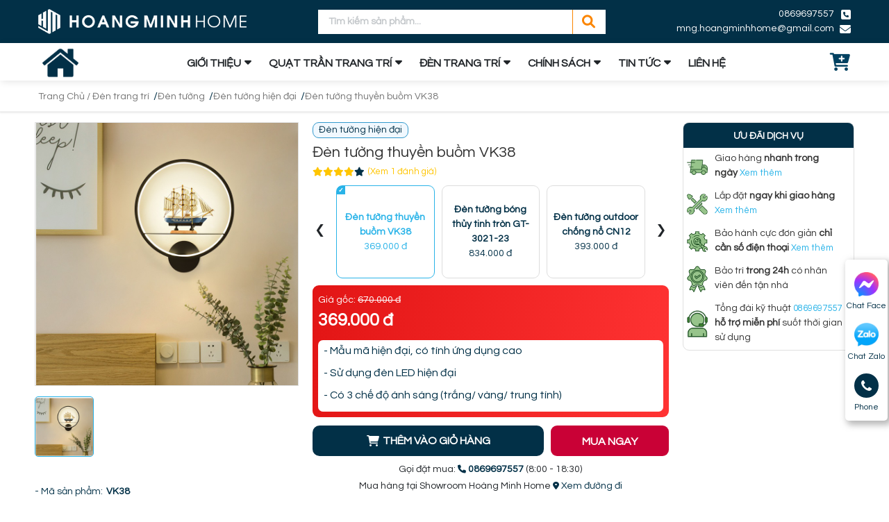

--- FILE ---
content_type: text/html; charset=utf-8
request_url: https://hoangminhhome.vn/san-pham/den-tuong-thuyen-buom-vk38/
body_size: 49801
content:
<!DOCTYPE html>
<html lang='vi'>
<head>
<title>Đèn tường thuyền buồm VK38</title>
<link rel="icon" type="image/x-icon" href="/storage/y5/4j/y54j6ysa3j4ogcwn1movuc7lr878_favi-hm.png" />
<link href='https://hoangminhhome.vn/san-pham/den-tuong-thuyen-buom-vk38/' rel='canonical'>
<meta content='text/html; charset=UTF-8' http-equiv='Content-Type'>
<meta content='width=device-width, initial-scale=1.0' name='viewport'>
<meta content='index, follow' name='robots'>
<meta content='index, follow' name='googlebot-news'>
<meta content='index, follow' name='googlebot'>
<meta content='snippet' name='googlebot-news'>
<meta charset='ISO-8859-1″' content='text/html;' http-equiv='Content-Type'>
<meta content='Vietnamese' http-equiv='content-language'>
<meta content='vi' http-equiv='Content-Language'>
<meta content='vn' name='Language'>
<meta content='website' property='og:type'>
<meta content='- Mẫu mã hiện đại, có tính ứng dụng cao

- Sử dụng đèn LED hiện đại

- Có 3 chế độ ánh sáng (trắng/ vàng/ trung tính)' name='description'>
<meta content='Đèn tường thuyền buồm VK38' name='title'>
<meta content='https://hoangminhhome.vn/san-pham/den-tuong-thuyen-buom-vk38/' name='url'>
<meta content='https://hoangminhhome.vn/uploads/images/638eb48b1ddab135d43bc63a/%C4%90%C3%A8n-t%C6%B0%E1%BB%9Dng-thuy%E1%BB%81n-bu%E1%BB%93m-VK38.jpg' name='image'>
<meta content='https://hoangminhhome.vn/san-pham/den-tuong-thuyen-buom-vk38/' property='og:url'>
<meta content='https://hoangminhhome.vn/uploads/images/638eb48b1ddab135d43bc63a/%C4%90%C3%A8n-t%C6%B0%E1%BB%9Dng-thuy%E1%BB%81n-bu%E1%BB%93m-VK38.jpg' property='og:image'>
<meta content='Đèn tường thuyền buồm VK38' property='og:image:alt'>
<meta content='Đèn tường thuyền buồm VK38' property='og:title'>
<meta content='- Mẫu mã hiện đại, có tính ứng dụng cao

- Sử dụng đèn LED hiện đại

- Có 3 chế độ ánh sáng (trắng/ vàng/ trung tính)' property='og:description'>
<meta content='- Mẫu mã hiện đại, có tính ứng dụng cao

- Sử dụng đèn LED hiện đại

- Có 3 chế độ ánh sáng (trắng/ vàng/ trung tính)' name='Abstract'>
<meta name="csrf-param" content="authenticity_token" />
<meta name="csrf-token" content="kPo-L2dw9oDFwg3i8CN9DS8cmVVOGsqPE3tnu7NSPSRbE5wxslrOHpW8eXs4V7R0Mcrk7j8XAYNOR-co_7puEA" />

<meta name="action-cable-url" content="/cable" />
<link rel="stylesheet" href="/assets/application-68d7a4117d5586ca09f43f5d8ba052c5b5c0040454620c7345cbaf855aef36c7.css" data-turbo-track="false" />
<script src="/assets/application-bd99104d7e09258664a9d435700fca072d3cb33fe3ea045feb9d96afe14cc5c0.js" data-turbo-track="false"></script>
<link rel="alternate" type="application/atom+xml" title="ATOM" href="https://hoangminhhome.vn/feed.atom" />
<script type='application/ld+json'>
{"sku":" VK38","url":"https://hoangminhhome.vn/san-pham/den-tuong-thuyen-buom-vk38/","name":"Đèn tường thuyền buồm VK38","@type":"Product","brand":{"name":"","@type":"Thing"},"image":"https://hoangminhhome.vn/uploads/images/638eb48b1ddab135d43bc63a/%C4%90%C3%A8n-t%C6%B0%E1%BB%9Dng-thuy%E1%BB%81n-bu%E1%BB%93m-VK38.jpg","model":"","gtin13":"VK38","offers":{"url":"https://hoangminhhome.vn/san-pham/den-tuong-thuyen-buom-vk38/","@type":"Offer","price":"369000","seller":{"url":"https://hoangminhhome.vn","name":" Hoàng Minh Home","@type":"Organization"},"warranty":{"name":"","@type":"WarrantyPromise"},"availability":"http://schema.org/InStock","priceCurrency":"VND","priceValidUntil":"2099-12-31"},"review":{"name":"PewPew","@type":"Review","author":{"name":"PewPew","@type":"Person"},"reviewBody":"Sản phẩm cực kì tốt","reviewRating":{"@type":"Rating","ratingValue":"5"},"datePublished":"2022-12-06"},"weight":"0g/chiếc","@context":"https://schema.org","description":"- Mẫu mã hiện đại, có tính ứng dụng cao\r\n\r\n- Sử dụng đèn LED hiện đại\r\n\r\n- Có 3 chế độ ánh sáng (trắng/ vàng/ trung tính)","isSimilarTo":[{"url":"https://hoangminhhome.vn/san-pham/den-tha-tron-tinh-yeu-vk42b/","name":"Đèn thả tròn tình yêu VK42B","@type":"Product","image":"https://hoangminhhome.vn/uploads/images/63895b0c1ddab135d43bc2e3/%C4%90%C3%A8n-th%E1%BA%A3-tr%C3%B2n-t%C3%ACnh-y%C3%AAu-VK42B.jpg","description":"- Mẫu mã hiện đại, có tính ứng dụng cao\r\n\r\n- Sử dụng đèn LED hiện đại\r\n\r\n- Có 3 chế độ ánh sáng (trắng/ vàng/ trung tính)\r\n"},{"url":"https://hoangminhhome.vn/san-pham/den-tuong-tron-tinh-nhan-vk42e/","name":"Đèn tường tròn tình nhân VK42E","@type":"Product","image":"https://hoangminhhome.vn/uploads/images/638e9e3a1ddab135d43bc5ac/%C4%90%C3%A8n-t%C6%B0%E1%BB%9Dng-tr%C3%B2n-t%C3%ACnh-nh%C3%A2n-VK42E.jpg","description":"- Mẫu mã hiện đại, có tính ứng dụng cao\r\n\r\n- Sử dụng đèn LED hiện đại\r\n\r\n- Có 3 chế độ ánh sáng (trắng/ vàng/ trung tính)\r\n"},{"url":"https://hoangminhhome.vn/san-pham/den-tuong-tron-hinh-con-voi-vk42a/","name":"Đèn tường tròn hình con voi VK42A","@type":"Product","image":"https://hoangminhhome.vn/uploads/images/638ea0391ddab135d43bc5bd/%C4%90%C3%A8n-t%C6%B0%E1%BB%9Dng-tr%C3%B2n-h%C3%ACnh-con-voi-VK42A.jpg","description":"- Mẫu mã hiện đại, có tính ứng dụng cao\r\n\r\n- Sử dụng đèn LED hiện đại\r\n\r\n- Có 3 chế độ ánh sáng (trắng/ vàng/ trung tính)\r\n"},{"url":"https://hoangminhhome.vn/san-pham/den-tuong-tron-hinh-con-nai-vk42g/","name":"Đèn tường tròn hình con nai VK42G","@type":"Product","image":"https://hoangminhhome.vn/uploads/images/638ea1c11ddab135d43bc5cd/%C4%90%C3%A8n-t%C6%B0%E1%BB%9Dng-tr%C3%B2n-h%C3%ACnh-con-nai-VK42G.jpg","description":"- Mẫu mã hiện đại, có tính ứng dụng cao\r\n\r\n- Sử dụng đèn LED hiện đại\r\n\r\n- Có 3 chế độ ánh sáng (trắng/ vàng/ trung tính)\r\n"},{"url":"https://hoangminhhome.vn/san-pham/den-tuong-tron-chu-chim-tren-canh-truc-vk41a/","name":"Đèn tường tròn chú chim trên cành trúc VK41A","@type":"Product","image":"https://hoangminhhome.vn/uploads/images/638eabb11ddab135d43bc5fa/%C4%90%C3%A8n-t%C6%B0%E1%BB%9Dng-tr%C3%B2n-ch%C3%BA-chim-tr%C3%AAn-c%C3%A0nh-tr%C3%BAc-VK41A.jpg","description":"- Mẫu mã hiện đại, có tính ứng dụng cao\r\n\r\n- Sử dụng đèn LED hiện đại\r\n\r\n- Có 3 chế độ ánh sáng (trắng/ vàng/ trung tính)\r\n"},{"url":"https://hoangminhhome.vn/san-pham/den-tuong-canh-dao-vk41b/","name":"Đèn tường cành đào VK41B","@type":"Product","image":"https://hoangminhhome.vn/uploads/images/638ead5d1ddab135d43bc60a/%C4%90%C3%A8n-t%C6%B0%E1%BB%9Dng-c%C3%A0nh-%C4%91%C3%A0o-VK41B.jpg","description":"- Mẫu mã hiện đại, có tính ứng dụng cao\r\n\r\n- Sử dụng đèn LED hiện đại\r\n\r\n- Có 3 chế độ ánh sáng (trắng/ vàng/ trung tính)\r\n"},{"url":"https://hoangminhhome.vn/san-pham/den-tuong-chu-tieu-ngu-gat-ben-cay-da-vk41c/","name":"Đèn tường chú tiểu ngủ gật bên cây đa VK41C","@type":"Product","image":"https://hoangminhhome.vn/uploads/images/638eaef01ddab135d43bc619/%C4%90%C3%A8n-t%C6%B0%E1%BB%9Dng-ch%C3%BA-ti%E1%BB%83u-ng%E1%BB%A7-g%E1%BA%ADt-b%C3%AAn-c%C3%A2y-%C4%91a-VK41C.jpg","description":"- Mẫu mã hiện đại, có tính ứng dụng cao\r\n\r\n- Sử dụng đèn LED hiện đại\r\n\r\n- Có 3 chế độ ánh sáng (trắng/ vàng/ trung tính)\r\n"},{"url":"https://hoangminhhome.vn/san-pham/den-tuong-be-trai-be-gai-vk41d/","name":"Đèn tường bé trai bé gái VK41D","@type":"Product","image":"https://hoangminhhome.vn/uploads/images/638eb27d1ddab135d43bc629/%C4%90%C3%A8n-t%C6%B0%E1%BB%9Dng-b%C3%A9-trai-b%C3%A9-g%C3%A1i-VK41D.jpg","description":"- Mẫu mã hiện đại, có tính ứng dụng cao\r\n\r\n- Sử dụng đèn LED hiện đại\r\n\r\n- Có 3 chế độ ánh sáng (trắng/ vàng/ trung tính)\r\n"},{"url":"https://hoangminhhome.vn/san-pham/den-tuong-thuyen-buom-vk38/","name":"Đèn tường thuyền buồm VK38","@type":"Product","image":"https://hoangminhhome.vn/uploads/images/638eb48b1ddab135d43bc63a/%C4%90%C3%A8n-t%C6%B0%E1%BB%9Dng-thuy%E1%BB%81n-bu%E1%BB%93m-VK38.jpg","description":"- Mẫu mã hiện đại, có tính ứng dụng cao\r\n\r\n- Sử dụng đèn LED hiện đại\r\n\r\n- Có 3 chế độ ánh sáng (trắng/ vàng/ trung tính)\r\n"},{"url":"https://hoangminhhome.vn/san-pham/den-tuong-chu-meo-ben-binh-hoa-vk36/","name":"Đèn tường chú mèo bên bình hoa VK36","@type":"Product","image":"https://hoangminhhome.vn/uploads/images/638eb6651ddab135d43bc64a/%C4%90%C3%A8n-t%C6%B0%E1%BB%9Dng-ch%C3%BA-m%C3%A8o-b%C3%AAn-b%C3%ACnh-hoa-VK36.jpg","description":"- Mẫu mã hiện đại, có tính ứng dụng cao\r\n\r\n- Sử dụng đèn LED hiện đại\r\n\r\n- Có 3 chế độ ánh sáng (trắng/ vàng/ trung tính)\r\n"},{"url":"https://hoangminhhome.vn/san-pham/den-tuong-canh-cay-vang-vk35/","name":"Đèn tường cành cây vàng VK35","@type":"Product","image":"https://hoangminhhome.vn/uploads/images/638eb9c31ddab135d43bc65b/%C4%90%C3%A8n-t%C6%B0%E1%BB%9Dng-c%C3%A0nh-c%C3%A2y-v%C3%A0ng-VK35.jpg","description":"- Mẫu mã hiện đại, có tính ứng dụng cao\r\n\r\n- Sử dụng đèn LED hiện đại\r\n\r\n- Có 3 chế độ ánh sáng (trắng/ vàng/ trung tính)\r\n"},{"url":"https://hoangminhhome.vn/san-pham/den-tuong-thap-eiffel-vk01/","name":"Đèn tường tháp Eiffel VK01","@type":"Product","image":"https://hoangminhhome.vn/uploads/images/638ebfdb1ddab135d43bc66c/%C4%90%C3%A8n-t%C6%B0%E1%BB%9Dng-th%C3%A1p-Eiffel.jpg","description":"- Mẫu mã hiện đại, có tính ứng dụng cao\r\n\r\n- Sử dụng đèn LED hiện đại\r\n\r\n- Có 3 chế độ ánh sáng (trắng/ vàng/ trung tính)\r\n"},{"url":"https://hoangminhhome.vn/san-pham/den-tuong-bong-tron-mau-vang-gold-vk02a/","name":"Đèn tường bóng tròn màu vàng gold VK02A","@type":"Product","image":"https://hoangminhhome.vn/uploads/images/638ec5cc1ddab135d43bc67e/%C4%90%C3%A8n-t%C6%B0%E1%BB%9Dng-b%C3%B3ng-tr%C3%B2n-m%C3%A0u-v%C3%A0ng-gold-VK02A.jpg","description":"- Mẫu mã hiện đại, có tính ứng dụng cao\r\n\r\n- Sử dụng đèn LED hiện đại\r\n\r\n- Có 3 chế độ ánh sáng (trắng/ vàng/ trung tính)\r\n"},{"url":"https://hoangminhhome.vn/san-pham/den-tuong-trang-tri-vk02b/","name":"Đèn tường trang trí VK02B","@type":"Product","image":"https://hoangminhhome.vn/uploads/images/638f006a1ddab135d43bc693/%C4%90%C3%A8n-t%C6%B0%E1%BB%9Dng-trang-tr%C3%AD-VK02B.jpg","description":"- Mẫu mã hiện đại, có tính ứng dụng cao\r\n\r\n- Sử dụng đèn LED hiện đại\r\n\r\n- Có 3 chế độ ánh sáng (trắng/ vàng/ trung tính)\r\n"}],"manufacturer":{"name":"","@type":"Organization"},"aggregateRating":{"@type":"AggregateRating","ratingValue":"5","reviewCount":"23"}}
</script>
<script type='application/ld+json'>
{"@type":"BreadcrumbList","@context":"https://schema.org","itemListElement":[{"item":{"@id":"https://hoangminhhome.vn/","url":"https://hoangminhhome.vn/","name":"Trang chủ"},"@type":"ListItem","position":1},{"item":{"@id":"https://hoangminhhome.vn/den-tuong-hien-dai/","url":"https://hoangminhhome.vn/den-tuong-hien-dai/","name":"Đèn tường hiện đại"},"@type":"ListItem","position":2},{"item":{"@id":"https://hoangminhhome.vn/san-pham/den-tuong-thuyen-buom-vk38/","url":"https://hoangminhhome.vn/san-pham/den-tuong-thuyen-buom-vk38/","name":"Đèn tường thuyền buồm VK38"},"@type":"ListItem","position":3}]}
</script>
<!-- /font Questrial -->
<link href='https://fonts.googleapis.com' rel='preconnect'>
<link crossorigin='' href='https://fonts.gstatic.com' rel='preconnect'>
<link href='https://fonts.googleapis.com/css2?family=Questrial&amp;display=swap' rel='stylesheet'>
<!-- /slider -->
<link href='//code.jquery.com/ui/1.11.4/themes/smoothness/jquery-ui.css' rel='stylesheet'>
<script src='//code.jquery.com/ui/1.13.2/jquery-ui.js'></script>
<script src='https://cdnjs.cloudflare.com/ajax/libs/jqueryui-touch-punch/0.2.3/jquery.ui.touch-punch.min.js'></script>
<!-- /font-style -->
<link href='https://fonts.googleapis.com' rel='preconnect'>
<link crossorigin='' href='https://fonts.gstatic.com' rel='preconnect'>
<link href='https://fonts.googleapis.com/css2?family=Roboto:ital,wght@0,300;0,400;0,500;0,700;1,400;1,500;1,700&amp;display=swap' rel='stylesheet'>
<!-- TODO: remove cdn library -->
<!-- slick-carousel -->
<link href='//cdn.jsdelivr.net/gh/kenwheeler/slick@1.8.1/slick/slick.css' rel='stylesheet' type='text/css'>
<link href='//cdn.jsdelivr.net/gh/kenwheeler/slick@1.8.1/slick/slick-theme.css' rel='stylesheet' type='text/css'>
<!-- OwlCarousel2 -->
<link crossorigin='anonymous' href='https://cdnjs.cloudflare.com/ajax/libs/OwlCarousel2/2.3.4/assets/owl.carousel.min.css' integrity='sha512-tS3S5qG0BlhnQROyJXvNjeEM4UpMXHrQfTGmbQ1gKmelCxlSEBUaxhRBj/EFTzpbP4RVSrpEikbmdJobCvhE3g==' referrerpolicy='no-referrer' rel='stylesheet'>
<script src='https://cdnjs.cloudflare.com/ajax/libs/sticky-sidebar/3.3.1/jquery.sticky-sidebar.min.js' type='text/javascript'></script>
<!-- slick-carousel -->
<script src='//cdn.jsdelivr.net/gh/kenwheeler/slick@1.8.1/slick/slick.min.js' type='text/javascript'></script>
<!-- OwlCarousel2 -->
<script crossorigin='anonymous' integrity='sha512-bPs7Ae6pVvhOSiIcyUClR7/q2OAsRiovw4vAkX+zJbw3ShAeeqezq50RIIcIURq7Oa20rW2n2q+fyXBNcU9lrw==' referrerpolicy='no-referrer' src='https://cdnjs.cloudflare.com/ajax/libs/OwlCarousel2/2.3.4/owl.carousel.min.js'></script>
<!-- /fancy box -->
<script src='https://cdn.jsdelivr.net/npm/@fancyapps/ui@5.0/dist/fancybox/fancybox.umd.js'></script>
<link href='https://cdn.jsdelivr.net/npm/@fancyapps/ui@5.0/dist/fancybox/fancybox.css' rel='stylesheet'>
<link rel="stylesheet" href="/assets/theme.default-390a10e6d50b9bb8aee404bfb8251e73c6dbb364d9c2db84835679154393e4b7.css" />
<script src="/assets/theme.default-59309ae187dac30d0877b7ea4fd1fb2628208900ec196342a07fe274042b2bfb.js"></script>
<!-- Google Tag Manager -->
<script>(function(w,d,s,l,i){w[l]=w[l]||[];w[l].push({'gtm.start':
new Date().getTime(),event:'gtm.js'});var f=d.getElementsByTagName(s)[0],
j=d.createElement(s),dl=l!='dataLayer'?'&l='+l:'';j.async=true;j.src=
'https://www.googletagmanager.com/gtm.js?id='+i+dl;f.parentNode.insertBefore(j,f);
})(window,document,'script','dataLayer','GTM-TDRRR34');</script>
<!-- End Google Tag Manager -->
<meta name="google-site-verification" content="QCgReZNHTrcWi74Ka-Pdl2aHlhl1AlYdLc5l3_cQjE4" />

<meta name="google-site-verification" content="N2H6d0Vr39HrXeBzVzb5ntgSlWjcOcySaLlwWmATS0o" />

<meta name='dmca-site-verification' content='clMvSWl4TWtpamNVbG9hSDc0NFZuUTNpOWFWdW03Mng4MFl6cnphbUdXdz01' />
</head>
<body>
<!-- Google Tag Manager (noscript) -->
<noscript><iframe src="https://www.googletagmanager.com/ns.html?id=GTM-TDRRR34"
height="0" width="0" style="display:none;visibility:hidden"></iframe></noscript>
<!-- End Google Tag Manager (noscript) -->
<div class='wrapGeneralBig Desktop_2' id='blockOverMenuDesk'>
<div class='container'>
<div class='row rowFix'>
<div class='logoArea'>
<a class='logoPart figure2' href='/'>
<img alt='Hoàng Minh Home' src='/storage/tz/gp/tzgp1sv2jxgpbgd7yeb1n4yz4eya_logo_hoangminhhome.png'>
</a>
</div>
<div class='searchArea'>
<form action='/search' class='searchBlock_1 search' method='GET'>
<div class='form-group'>
<input class='form-control' name='key' placeholder='Tìm kiếm sản phẩm...' type='text'>
</div>
<button class='btn-search'>
<i aria-hidden='true' class='iTagSearch fa fa-search button_search submit'></i>
</button>
</form>
</div>
<div class='contactArea'>
<div class='contactPart'>
<a class='contact phone' href='tel:0869697557'>0869697557</a>
<a class='contact mail contactCallPopUp' contactText='Gửi mail' data-target='#popupWhenClickContact' data-toggle='modal' data='mail' dataHref='mailto:mng.hoangminhhome@gmail.com' idGoogleGet='btn_mail_id' title='Liên hệ'>mng.hoangminhhome@gmail.com</a>
</div>
</div>
</div>
</div>
</div>
<div class='Desktop_3 wrapGeneralBig' id='menuKHM_DESKTOP'>
<div class='container'>
<div class='row rowFix'>
<div class='homeArea'>
<a class='homePart' href='/'>
<img alt='Hoàng Minh Home' src='/uploads/img/home-icon.png'>
</a>
</div>
<div class='menuBlock'>
<div class='wrapFlex'>
<div class='menuItem_1 dropDown'>
<a class='linkLevel_1' href='/gioi-thieu/'>GIỚI THIỆU</a>
<div class='blockCateLevel_2'>
<div class='menuItem_2'>
<a class='linkLevel_2' href='/gioi-thieu/'>Giới thiệu</a>
</div>
<div class='menuItem_2'>
<a class='linkLevel_2' href='/kenh-video/'>Video công trình</a>
</div>
<div class='menuItem_2'>
<a class='linkLevel_2' href='/hinh-anh-cong-trinh/'>Hình ảnh công trình</a>
</div>
</div>
</div>
<div class='menuItem_1 dropDown'>
<a class='linkLevel_1' href='/quat-tran-trang-tri/'>QUẠT TRẦN TRANG TRÍ</a>
<div class='blockCateLevel_2'>
<div class='menuItem_2 dropDown'>
<a class='linkLevel_2' href='#'>Theo phong cách</a>
<div class='blockCateLevel_3'>
<div class='menuItem_3'>
<a class='linkLevel_3' href='/quat-tran-nghe-thuat/'>Quạt trần nghệ thuật</a>
</div>
<div class='menuItem_3'>
<a class='linkLevel_3' href='/quat-tran-tan-co-dien/'>Quạt trần tân cổ điển</a>
</div>
<div class='menuItem_3'>
<a class='linkLevel_3' href='/quat-tran-co-dien/'>Quạt trần cổ điển</a>
</div>
<div class='menuItem_3'>
<a class='linkLevel_3' href='/quat-tran-hien-dai/'>Quạt trần hiện đại</a>
</div>
</div>
</div>
<div class='menuItem_2 dropDown'>
<a class='linkLevel_2' href='#'>Theo không gian</a>
<div class='blockCateLevel_3'>
<div class='menuItem_3'>
<a class='linkLevel_3' href='/quat-tran-phong-cho-be/'>Quạt Trần Phòng Cho Bé</a>
</div>
<div class='menuItem_3'>
<a class='linkLevel_3' href='/quat-tran-cho-tran-thap/'>Quạt trần cho trần thấp</a>
</div>
<div class='menuItem_3'>
<a class='linkLevel_3' href='/quat-tran-chung-cu/'>Quạt trần chung cư</a>
</div>
<div class='menuItem_3'>
<a class='linkLevel_3' href='/quat-tran-resort/'>Quạt trần Resort</a>
</div>
<div class='menuItem_3'>
<a class='linkLevel_3' href='/quat-tran-khach-san/'>Quạt trần khách sạn</a>
</div>
<div class='menuItem_3'>
<a class='linkLevel_3' href='/quat-tran-phong-ngu/'>Quạt trần phòng ngủ</a>
</div>
<div class='menuItem_3'>
<a class='linkLevel_3' href='/quat-tran-phong-khach/'>Quạt trần phòng khách</a>
</div>
<div class='menuItem_3'>
<a class='linkLevel_3' href='/quat-tran-phong-bep/'>Quạt trần phòng bếp</a>
</div>
</div>
</div>
<div class='menuItem_2 dropDown'>
<a class='linkLevel_2' href='#'>Theo đặc điểm</a>
<div class='blockCateLevel_3'>
<div class='menuItem_3'>
<a class='linkLevel_3' href='/quat-tran-lien-than/'>Quạt trần liền thân</a>
</div>
<div class='menuItem_3'>
<a class='linkLevel_3' href='/quat-tran-dong-co-dc/'>Quạt trần động cơ DC</a>
</div>
<div class='menuItem_3'>
<a class='linkLevel_3' href='/quat-tran-khong-den/'>Quạt trần không đèn</a>
</div>
<div class='menuItem_3 dropDown'>
<a class='linkLevel_3' href='/quat-tran-co-den/'>Quạt trần có đèn</a>
<div class='blockCateLevel_4'>
<div class='menuItem_4'>
<a class='linkLevel_4' href='/quat-tran-den-led/'>Quạt trần đèn led</a>
</div>
<div class='menuItem_4'>
<a class='linkLevel_4' href='/quat-tran-den-pha-le/'>Quạt trần đèn pha lê</a>
</div>
<div class='menuItem_4'>
<a class='linkLevel_4' href='/quat-tran-den-chum/'>Quạt trần đèn chùm</a>
</div>
</div>
</div>
<div class='menuItem_3'>
<a class='linkLevel_3' href='/quat-tran-giau-canh/'>Quạt trần giấu cánh</a>
</div>
<div class='menuItem_3'>
<a class='linkLevel_3' href='/quat-tran-canh-cup-canh-xoe/'>Quạt trần cánh cụp cánh xòe</a>
</div>
</div>
</div>
<div class='menuItem_2 dropDown'>
<a class='linkLevel_2' href='#'>Theo chất liệu cánh</a>
<div class='blockCateLevel_3'>
<div class='menuItem_3'>
<a class='linkLevel_3' href='/quat-tran-canh-soi-thuy-tinh/'>Quạt Trần Cánh sợi thủy tinh</a>
</div>
<div class='menuItem_3'>
<a class='linkLevel_3' href='/quat-tran-canh-thep/'>Quạt trần cánh thép</a>
</div>
<div class='menuItem_3'>
<a class='linkLevel_3' href='/quat-tran-kim-loai/'>Quạt trần kim loại</a>
</div>
<div class='menuItem_3'>
<a class='linkLevel_3' href='/quat-tran-canh-nhua-abs/'>Quạt trần cánh nhựa ABS</a>
</div>
<div class='menuItem_3'>
<a class='linkLevel_3' href='/quat-tran-canh-go/'>Quạt trần cánh gỗ</a>
</div>
</div>
</div>
<div class='menuItem_2 dropDown'>
<a class='linkLevel_2' href='#'>Theo số lượng cánh</a>
<div class='blockCateLevel_3'>
<div class='menuItem_3'>
<a class='linkLevel_3' href='/quat-tran-3-canh/'>Quạt trần 3 cánh</a>
</div>
<div class='menuItem_3'>
<a class='linkLevel_3' href='/quat-tran-4-canh/'>Quạt trần 4 cánh</a>
</div>
<div class='menuItem_3'>
<a class='linkLevel_3' href='/quat-tran-5-canh/'>Quạt trần 5 cánh</a>
</div>
<div class='menuItem_3'>
<a class='linkLevel_3' href='/quat-tran-6-canh/'>Quạt trần 6 cánh</a>
</div>
<div class='menuItem_3'>
<a class='linkLevel_3' href='/quat-tran-8-canh/'>Quạt trần 8 cánh</a>
</div>
</div>
</div>
<div class='menuItem_2 dropDown'>
<a class='linkLevel_2' href='#'>Theo thương hiệu</a>
<div class='blockCateLevel_3'>
<div class='menuItem_3'>
<a class='linkLevel_3' href='/quat-tran-panasonic/'>Quạt trần Panasonic</a>
</div>
<div class='menuItem_3'>
<a class='linkLevel_3' href='/quat-tran-vifa/'>Quạt trần Vifa</a>
</div>
<div class='menuItem_3'>
<a class='linkLevel_3' href='/quat-tran-kaiyo/'>Quạt trần Kaiyo</a>
</div>
<div class='menuItem_3'>
<a class='linkLevel_3' href='/quat-tran-asia/'>Quạt Trần ASIA</a>
</div>
<div class='menuItem_3'>
<a class='linkLevel_3' href='/quat-tran-fengye/'>Quạt Trần Fengye</a>
</div>
<div class='menuItem_3'>
<a class='linkLevel_3' href='/quat-tran-mountain-air/'>Quạt trần Mountain air</a>
</div>
<div class='menuItem_3'>
<a class='linkLevel_3' href='/quat-tran-g-cool/'>Quạt trần GCOOL</a>
</div>
<div class='menuItem_3'>
<a class='linkLevel_3' href='/quat-tran-355/'>Quạt trần 355</a>
</div>
</div>
</div>
<div class='menuItem_2 dropDown'>
<a class='linkLevel_2' href='#'>Theo xuất xứ</a>
<div class='blockCateLevel_3'>
<div class='menuItem_3'>
<a class='linkLevel_3' href='/quat-tran-trung-quoc/'>Quạt trần Trung quốc</a>
</div>
<div class='menuItem_3'>
<a class='linkLevel_3' href='/quat-tran-viet-nam/'>Quạt trần Việt Nam</a>
</div>
<div class='menuItem_3'>
<a class='linkLevel_3' href='/quat-tran-dai-loan/'>Quạt trần Đài loan</a>
</div>
<div class='menuItem_3'>
<a class='linkLevel_3' href='/quat-tran-nhat-ban/'>Quạt trần Nhật Bản</a>
</div>
</div>
</div>
</div>
</div>
<div class='menuItem_1 dropDown'>
<a class='linkLevel_1' href='/den-trang-tri/'>ĐÈN TRANG TRÍ</a>
<div class='blockCateLevel_2'>
<div class='menuItem_2 dropDown'>
<a class='linkLevel_2' href='/den-chum/'>Đèn chùm</a>
<div class='blockCateLevel_3'>
<div class='menuItem_3 dropDown'>
<a class='linkLevel_3' href='/theo-chat-lieu/'>Theo chất liệu</a>
<div class='blockCateLevel_4'>
<div class='menuItem_4'>
<a class='linkLevel_4' href='/den-chum-da-tu-nhien/'>Đèn chùm đá tự nhiên</a>
</div>
<div class='menuItem_4'>
<a class='linkLevel_4' href='/den-chum-pha-le/'>Đèn chùm pha lê</a>
</div>
<div class='menuItem_4'>
<a class='linkLevel_4' href='/den-chum-dong/'>Đèn chùm đồng</a>
</div>
<div class='menuItem_4'>
<a class='linkLevel_4' href='/den-chum-kim-loai/'>Đèn chùm kim loại</a>
</div>
</div>
</div>
<div class='menuItem_3 dropDown'>
<a class='linkLevel_3' href='/theo-khong-gian/'>Theo không gian</a>
<div class='blockCateLevel_4'>
<div class='menuItem_4'>
<a class='linkLevel_4' href='/den-chum-thong-tang/'>Đèn chùm thông tầng</a>
</div>
<div class='menuItem_4'>
<a class='linkLevel_4' href='/den-chum-phong-ngu/'>Đèn chùm phòng ngủ</a>
</div>
<div class='menuItem_4'>
<a class='linkLevel_4' href='/den-chum-phong-bep-phong-an/'>Đèn chùm phòng bếp, phòng ăn</a>
</div>
<div class='menuItem_4'>
<a class='linkLevel_4' href='/den-chum-phong-khach/'>Đèn chùm phòng khách</a>
</div>
</div>
</div>
<div class='menuItem_3 dropDown'>
<a class='linkLevel_3' href='/theo-phong-cach/'>Theo phong cách</a>
<div class='blockCateLevel_4'>
<div class='menuItem_4'>
<a class='linkLevel_4' href='/den-chum-nghe-thuat/'>Đèn chùm nghệ thuật</a>
</div>
<div class='menuItem_4'>
<a class='linkLevel_4' href='/den-chum-tan-co-dien/'>Đèn chùm tân cổ điển</a>
</div>
<div class='menuItem_4'>
<a class='linkLevel_4' href='/den-chum-co-dien/'>Đèn chùm cổ điển</a>
</div>
<div class='menuItem_4'>
<a class='linkLevel_4' href='/den-chum-hien-dai/'>Đèn chùm hiện đại</a>
</div>
</div>
</div>
</div>
</div>
<div class='menuItem_2 dropDown'>
<a class='linkLevel_2' href='/den-tha/'>Đèn thả</a>
<div class='blockCateLevel_3'>
<div class='menuItem_3 dropDown'>
<a class='linkLevel_3' href='/theo-chat-lieu-2/'>Theo chất liệu</a>
<div class='blockCateLevel_4'>
<div class='menuItem_4'>
<a class='linkLevel_4' href='/den-tha-may-tre-dan/'>Đèn thả mây tre đan</a>
</div>
<div class='menuItem_4'>
<a class='linkLevel_4' href='/den-tha-go/'>Đèn thả gỗ</a>
</div>
<div class='menuItem_4'>
<a class='linkLevel_4' href='/den-tha-da-tu-nhien/'>Đèn thả đá tự nhiên</a>
</div>
<div class='menuItem_4'>
<a class='linkLevel_4' href='/den-tha-pha-le/'>Đèn thả pha lê</a>
</div>
<div class='menuItem_4'>
<a class='linkLevel_4' href='/den-tha-thuy-tinh/'>Đèn thả thuỷ tinh</a>
</div>
<div class='menuItem_4'>
<a class='linkLevel_4' href='/den-tha-dong-ma-dong/'>Đèn thả đồng, mạ đồng</a>
</div>
<div class='menuItem_4'>
<a class='linkLevel_4' href='/den-tha-kim-loai/'>Đèn thả kim loại</a>
</div>
</div>
</div>
<div class='menuItem_3 dropDown'>
<a class='linkLevel_3' href='/theo-khong-gian-2/'>Theo không gian</a>
<div class='blockCateLevel_4'>
<div class='menuItem_4'>
<a class='linkLevel_4' href='/den-tha-van-phong/'>Đèn thả văn phòng</a>
</div>
<div class='menuItem_4'>
<a class='linkLevel_4' href='/den-tha-thong-tang/'>Đèn thả thông tầng</a>
</div>
<div class='menuItem_4'>
<a class='linkLevel_4' href='/den-tha-tab-dau-giuong/'>Đèn thả tab đầu giường</a>
</div>
<div class='menuItem_4'>
<a class='linkLevel_4' href='/den-tha-dao-bep/'>Đèn thả đảo bếp</a>
</div>
<div class='menuItem_4'>
<a class='linkLevel_4' href='/den-tha-quay-bar/'>Đèn thả quầy bar</a>
</div>
<div class='menuItem_4'>
<a class='linkLevel_4' href='/den-tha-quan-cafe/'>Đèn thả quán Cafe</a>
</div>
<div class='menuItem_4'>
<a class='linkLevel_4' href='/den-tha-phong-ngu/'>Đèn thả phòng ngủ</a>
</div>
<div class='menuItem_4'>
<a class='linkLevel_4' href='/den-tha-phong-bep-phong-an/'>Đèn thả phòng bếp, phòng ăn</a>
</div>
<div class='menuItem_4'>
<a class='linkLevel_4' href='/den-tha-phong-khach/'>Đèn thả phòng khách</a>
</div>
</div>
</div>
<div class='menuItem_3 dropDown'>
<a class='linkLevel_3' href='/theo-phong-cach-2/'>Theo phong cách</a>
<div class='blockCateLevel_4'>
<div class='menuItem_4'>
<a class='linkLevel_4' href='/den-tha-indochine/'>Đèn thả Indochine</a>
</div>
<div class='menuItem_4'>
<a class='linkLevel_4' href='/den-tha-vintage/'>Đèn thả Vintage</a>
</div>
<div class='menuItem_4'>
<a class='linkLevel_4' href='/den-tha-cong-nghiep/'>Đèn thả công nghiệp</a>
</div>
<div class='menuItem_4'>
<a class='linkLevel_4' href='/den-tha-bac-au/'>Đèn thả Bắc Âu</a>
</div>
<div class='menuItem_4'>
<a class='linkLevel_4' href='/den-tha-minimalism/'>Đèn thả Minimalism</a>
</div>
<div class='menuItem_4'>
<a class='linkLevel_4' href='/den-tha-nghe-thuat/'>Đèn thả nghệ thuật</a>
</div>
<div class='menuItem_4'>
<a class='linkLevel_4' href='/den-tha-tan-co-dien/'>Đèn thả tân cổ điển</a>
</div>
<div class='menuItem_4'>
<a class='linkLevel_4' href='/den-tha-co-dien/'>Đèn thả cổ điển</a>
</div>
<div class='menuItem_4'>
<a class='linkLevel_4' href='/den-tha-hien-dai/'>Đèn thả hiện đại</a>
</div>
</div>
</div>
</div>
</div>
<div class='menuItem_2 dropDown'>
<a class='linkLevel_2' href='/den-tuong/'>Đèn tường</a>
<div class='blockCateLevel_3'>
<div class='menuItem_3 dropDown'>
<a class='linkLevel_3' href='/theo-dac-diem-2/'>Theo đặc điểm</a>
<div class='blockCateLevel_4'>
<div class='menuItem_4'>
<a class='linkLevel_4' href='/den-hat-tuong/'>Đèn hắt tường</a>
</div>
<div class='menuItem_4'>
<a class='linkLevel_4' href='/den-tuong-nang-luong-mat-troi/'>Đèn tường năng lượng mặt trời</a>
</div>
</div>
</div>
<div class='menuItem_3 dropDown'>
<a class='linkLevel_3' href='/theo-chat-lieu-3/'>Theo chất liệu</a>
<div class='blockCateLevel_4'>
<div class='menuItem_4'>
<a class='linkLevel_4' href='/den-tuong-chao-vai/'>Đèn tường chao vải</a>
</div>
<div class='menuItem_4'>
<a class='linkLevel_4' href='/den-tuong-mica/'>Đèn tường mica</a>
</div>
<div class='menuItem_4'>
<a class='linkLevel_4' href='/den-tuong-thuy-tinh/'>Đèn tường thuỷ tinh</a>
</div>
<div class='menuItem_4'>
<a class='linkLevel_4' href='/den-tuong-pha-le/'>Đèn tường pha lê</a>
</div>
<div class='menuItem_4'>
<a class='linkLevel_4' href='/den-tuong-dong/'>Đèn tường đồng</a>
</div>
<div class='menuItem_4'>
<a class='linkLevel_4' href='/den-tuong-kim-loai/'>Đèn tường kim loại</a>
</div>
</div>
</div>
<div class='menuItem_3 dropDown'>
<a class='linkLevel_3' href='/theo-khong-gian-3/'>Theo không gian</a>
<div class='blockCateLevel_4'>
<div class='menuItem_4'>
<a class='linkLevel_4' href='/den-tuong-san-vuon/'>Đèn tường sân vườn</a>
</div>
<div class='menuItem_4'>
<a class='linkLevel_4' href='/den-tuong-quan-cafe/'>Đèn tường quán cafe</a>
</div>
<div class='menuItem_4'>
<a class='linkLevel_4' href='/den-tuong-cau-thang/'>Đèn tường cầu thang</a>
</div>
<div class='menuItem_4'>
<a class='linkLevel_4' href='/den-tuong-roi-tranh-roi-guong/'>Đèn tường rọi tranh, rọi gương</a>
</div>
<div class='menuItem_4'>
<a class='linkLevel_4' href='/den-tuong-phong-ngu/'>Đèn tường phòng ngủ</a>
</div>
<div class='menuItem_4'>
<a class='linkLevel_4' href='/den-tuong-phong-an-phong-bep/'>Đèn tường phòng ăn, phòng bếp</a>
</div>
<div class='menuItem_4'>
<a class='linkLevel_4' href='/den-tuong-phong-khach/'>Đèn tường phòng khách</a>
</div>
</div>
</div>
<div class='menuItem_3 dropDown'>
<a class='linkLevel_3' href='/theo-phong-cach-3/'>Theo phong cách</a>
<div class='blockCateLevel_4'>
<div class='menuItem_4'>
<a class='linkLevel_4' href='/den-tuong-indochine/'>Đèn tường Indochine</a>
</div>
<div class='menuItem_4'>
<a class='linkLevel_4' href='/den-tuong-vintage/'>Đèn tường Vintage</a>
</div>
<div class='menuItem_4'>
<a class='linkLevel_4' href='/den-tuong-cong-nghiep/'>Đèn tường Công Nghiệp</a>
</div>
<div class='menuItem_4'>
<a class='linkLevel_4' href='/den-tuong-bac-au/'>Đèn tường Bắc Âu</a>
</div>
<div class='menuItem_4'>
<a class='linkLevel_4' href='/den-tuong-minimalism/'>Đèn tường Minimalism</a>
</div>
<div class='menuItem_4'>
<a class='linkLevel_4' href='/den-tuong-nghe-thuat/'>Đèn tường nghệ thuật</a>
</div>
<div class='menuItem_4'>
<a class='linkLevel_4' href='/den-tuong-tan-co-dien/'>Đèn tường tân cổ điển</a>
</div>
<div class='menuItem_4'>
<a class='linkLevel_4' href='/den-tuong-co-dien/'>Đèn tường cổ điển</a>
</div>
<div class='menuItem_4'>
<a class='linkLevel_4' href='/den-tuong-hien-dai/'>Đèn tường hiện đại</a>
</div>
</div>
</div>
</div>
</div>
<div class='menuItem_2 dropDown'>
<a class='linkLevel_2' href='/den-op-tran/'>Đèn ốp trần</a>
<div class='blockCateLevel_3'>
<div class='menuItem_3 dropDown'>
<a class='linkLevel_3' href='/theo-dac-diem-4/'>Theo đặc điểm</a>
<div class='blockCateLevel_4'>
<div class='menuItem_4'>
<a class='linkLevel_4' href='/den-op-tran-oval-ovan/'> Đèn ốp trần oval - ovan</a>
</div>
<div class='menuItem_4'>
<a class='linkLevel_4' href='/den-op-tran-chu-nhat/'>Đèn ốp trần chữ nhật</a>
</div>
<div class='menuItem_4'>
<a class='linkLevel_4' href='/den-tron-op-tran/'>Đèn tròn ốp trần</a>
</div>
<div class='menuItem_4'>
<a class='linkLevel_4' href='/den-op-tran-vuong/'>Đèn ốp trần vuông</a>
</div>
</div>
</div>
<div class='menuItem_3 dropDown'>
<a class='linkLevel_3' href='/theo-chat-lieu-4/'>Theo chất liệu</a>
<div class='blockCateLevel_4'>
<div class='menuItem_4'>
<a class='linkLevel_4' href='/den-op-tran-nhua-abs/'>Đèn ốp trần nhựa ABS</a>
</div>
<div class='menuItem_4'>
<a class='linkLevel_4' href='/den-op-tran-pha-le/'>Đèn ốp trần pha lê</a>
</div>
<div class='menuItem_4'>
<a class='linkLevel_4' href='/den-op-tran-dong/'>Đèn ốp trần đồng</a>
</div>
<div class='menuItem_4'>
<a class='linkLevel_4' href='/den-op-tran-thuy-tinh/'>Đèn ốp trần thuỷ tinh</a>
</div>
</div>
</div>
<div class='menuItem_3 dropDown'>
<a class='linkLevel_3' href='/theo-khong-gian-4/'>Theo không gian</a>
<div class='blockCateLevel_4'>
<div class='menuItem_4'>
<a class='linkLevel_4' href='/den-op-tran-ban-cong/'>Đèn ốp trần ban công</a>
</div>
<div class='menuItem_4'>
<a class='linkLevel_4' href='/den-op-tran-phong-ngu/'>Đèn ốp trần phòng ngủ</a>
</div>
<div class='menuItem_4'>
<a class='linkLevel_4' href='/den-op-tran-phong-bep-phong-an/'>Đèn ốp trần phòng bếp, phòng ăn </a>
</div>
<div class='menuItem_4'>
<a class='linkLevel_4' href='/den-op-tran-phong-khach/'>Đèn ốp trần phòng khách</a>
</div>
</div>
</div>
<div class='menuItem_3 dropDown'>
<a class='linkLevel_3' href='/theo-phong-cach-4/'>Theo phong cách</a>
<div class='blockCateLevel_4'>
<div class='menuItem_4'>
<a class='linkLevel_4' href='/den-op-tran-nghe-that/'>Đèn ốp trần nghệ thật</a>
</div>
<div class='menuItem_4'>
<a class='linkLevel_4' href='/den-op-tran-tan-co-dien/'>Đèn ốp trần tân cổ điển</a>
</div>
<div class='menuItem_4'>
<a class='linkLevel_4' href='/den-op-tran-co-dien/'>Đèn ốp trần cổ điển</a>
</div>
<div class='menuItem_4'>
<a class='linkLevel_4' href='/den-op-tran-hien-dai/'>Đèn ốp trần hiện đại</a>
</div>
</div>
</div>
</div>
</div>
<div class='menuItem_2 dropDown'>
<a class='linkLevel_2' href='/den-cay-dung/'>Đèn cây đứng</a>
<div class='blockCateLevel_3'>
<div class='menuItem_3 dropDown'>
<a class='linkLevel_3' href='/theo-dac-diem-5/'>Theo đặc điểm</a>
<div class='blockCateLevel_4'>
<div class='menuItem_4'>
<a class='linkLevel_4' href='/den-cay-thuy-tinh/'>Đèn cây thủy tinh</a>
</div>
<div class='menuItem_4'>
<a class='linkLevel_4' href='/den-cay-nhua/'>Đèn cây nhựa </a>
</div>
<div class='menuItem_4'>
<a class='linkLevel_4' href='/den-cay-go/'>Đèn cây gỗ</a>
</div>
<div class='menuItem_4'>
<a class='linkLevel_4' href='/den-cay-dong/'>Đèn cây đồng</a>
</div>
<div class='menuItem_4'>
<a class='linkLevel_4' href='/den-cay-kim-loai/'>Đèn cây kim loại</a>
</div>
</div>
</div>
<div class='menuItem_3 dropDown'>
<a class='linkLevel_3' href='/theo-khong-gian-5/'>Theo không gian</a>
<div class='blockCateLevel_4'>
<div class='menuItem_4'>
<a class='linkLevel_4' href='/den-cay-ngoai-troi/'>Đèn cây ngoài trời</a>
</div>
<div class='menuItem_4'>
<a class='linkLevel_4' href='/den-cay-phong-ngu/'>Đèn cây phòng ngủ</a>
</div>
<div class='menuItem_4'>
<a class='linkLevel_4' href='/den-cay-phong-bep-phong-an/'>Đèn cây phòng bếp, phòng ăn</a>
</div>
<div class='menuItem_4'>
<a class='linkLevel_4' href='/den-cay-phong-khach/'>Đèn cây phòng khách</a>
</div>
</div>
</div>
<div class='menuItem_3 dropDown'>
<a class='linkLevel_3' href='/theo-phong-cach-5/'>Theo phong cách</a>
<div class='blockCateLevel_4'>
<div class='menuItem_4'>
<a class='linkLevel_4' href='/den-cay-nghe-that/'>Đèn cây nghệ thật</a>
</div>
<div class='menuItem_4'>
<a class='linkLevel_4' href='/den-cay-tan-co-dien/'>Đèn cây tân cổ điển</a>
</div>
<div class='menuItem_4'>
<a class='linkLevel_4' href='/den-cay-co-dien/'>Đèn cây cổ điển</a>
</div>
<div class='menuItem_4'>
<a class='linkLevel_4' href='/den-cay-hien-dai/'>Đèn cây hiện đại</a>
</div>
</div>
</div>
</div>
</div>
<div class='menuItem_2 dropDown'>
<a class='linkLevel_2' href='/den-de-ban/'>Đèn để bàn</a>
<div class='blockCateLevel_3'>
<div class='menuItem_3 dropDown'>
<a class='linkLevel_3' href='/theo-chat-lieu-6/'>Theo chất liệu</a>
<div class='blockCateLevel_4'>
<div class='menuItem_4'>
<a class='linkLevel_4' href='/den-ban-thuy-tinh/'>Đèn bàn thuỷ tinh</a>
</div>
<div class='menuItem_4'>
<a class='linkLevel_4' href='/den-ban-nhua/'>Đèn bàn nhựa</a>
</div>
<div class='menuItem_4'>
<a class='linkLevel_4' href='/den-ban-go/'>Đèn bàn gỗ</a>
</div>
<div class='menuItem_4'>
<a class='linkLevel_4' href='/den-ban-dong/'>Đèn bàn đồng</a>
</div>
<div class='menuItem_4'>
<a class='linkLevel_4' href='/den-ban-kim-loai/'>Đèn bàn kim loại</a>
</div>
</div>
</div>
<div class='menuItem_3 dropDown'>
<a class='linkLevel_3' href='/theo-khong-gian-6/'>Theo không gian</a>
<div class='blockCateLevel_4'>
<div class='menuItem_4'>
<a class='linkLevel_4' href='/den-ban-tab-dau-giuong-tu-dau-giuong/'>Đèn bàn tab đầu giường (tủ đầu giường)</a>
</div>
<div class='menuItem_4'>
<a class='linkLevel_4' href='/den-ban-phong-bep-phong-an/'>Đèn bàn phòng bếp, phòng ăn</a>
</div>
<div class='menuItem_4'>
<a class='linkLevel_4' href='/den-ban-phong-ngu/'>Đèn bàn phòng ngủ</a>
</div>
<div class='menuItem_4'>
<a class='linkLevel_4' href='/den-ban-phong-khach/'>Đèn bàn phòng khách</a>
</div>
</div>
</div>
<div class='menuItem_3 dropDown'>
<a class='linkLevel_3' href='/theo-phong-cach-6/'>Theo phong cách</a>
<div class='blockCateLevel_4'>
<div class='menuItem_4'>
<a class='linkLevel_4' href='/den-ban-nghe-that/'>Đèn bàn nghệ thật</a>
</div>
<div class='menuItem_4'>
<a class='linkLevel_4' href='/den-ban-tan-co-dien/'>Đèn bàn tân cổ điển</a>
</div>
<div class='menuItem_4'>
<a class='linkLevel_4' href='/den-ban-co-dien/'>Đèn bàn cổ điển</a>
</div>
<div class='menuItem_4'>
<a class='linkLevel_4' href='/den-ban-hien-dai/'>Đèn bàn hiện đại</a>
</div>
</div>
</div>
</div>
</div>
<div class='menuItem_2 dropDown'>
<a class='linkLevel_2' href='/den-tru-cong-den-cot-cong/'>Đèn trụ cổng - Đèn cột cổng</a>
<div class='blockCateLevel_3'>
<div class='menuItem_3 dropDown'>
<a class='linkLevel_3' href='/theo-dac-diem-7/'>Theo đặc điểm</a>
<div class='blockCateLevel_4'>
<div class='menuItem_4'>
<a class='linkLevel_4' href='/den-tru-cong-nang-luong-mat-troi/'>Đèn trụ cổng năng lượng mặt trời</a>
</div>
<div class='menuItem_4'>
<a class='linkLevel_4' href='/den-tru-cong-vuong/'>Đèn trụ cổng vuông</a>
</div>
<div class='menuItem_4'>
<a class='linkLevel_4' href='/den-tru-cong-chu-nhat/'>Đèn trụ cổng chữ nhật</a>
</div>
<div class='menuItem_4'>
<a class='linkLevel_4' href='/den-tru-cong-tron/'>Đèn trụ cổng tròn</a>
</div>
<div class='menuItem_4'>
<a class='linkLevel_4' href='/den-tru-cong-cao/'>Đèn trụ cổng cao</a>
</div>
<div class='menuItem_4'>
<a class='linkLevel_4' href='/den-tru-cong-thap/'>Đèn trụ cổng thấp</a>
</div>
</div>
</div>
<div class='menuItem_3 dropDown'>
<a class='linkLevel_3' href='/theo-chat-lieu-7/'>Theo chất liệu</a>
<div class='blockCateLevel_4'>
<div class='menuItem_4'>
<a class='linkLevel_4' href='/den-tru-cong-hop-kim/'>Đèn trụ cổng hợp kim</a>
</div>
<div class='menuItem_4'>
<a class='linkLevel_4' href='/den-tru-cong-dong/'>Đèn trụ cổng đồng</a>
</div>
<div class='menuItem_4'>
<a class='linkLevel_4' href='/den-tru-cong-thuy-tinh/'>Đèn trụ cổng thủy tinh</a>
</div>
<div class='menuItem_4'>
<a class='linkLevel_4' href='/den-tru-cong-nhua-mica/'>Đèn trụ cổng nhựa mica</a>
</div>
<div class='menuItem_4'>
<a class='linkLevel_4' href='/den-tru-cong-da/'>Đèn trụ cổng đá</a>
</div>
</div>
</div>
<div class='menuItem_3 dropDown'>
<a class='linkLevel_3' href='/theo-khong-gian-7/'>Theo không gian</a>
<div class='blockCateLevel_4'>
<div class='menuItem_4'>
<a class='linkLevel_4' href='/den-tru-cot-outdoor/'>Đèn trụ cột Outdoor</a>
</div>
<div class='menuItem_4'>
<a class='linkLevel_4' href='/den-tru-cot-loi-di/'>Đèn trụ cột lối đi</a>
</div>
<div class='menuItem_4'>
<a class='linkLevel_4' href='/den-tru-cot-san-thuong/'>Đèn trụ cột sân thượng</a>
</div>
<div class='menuItem_4'>
<a class='linkLevel_4' href='/den-tru-cot-hang-rao/'>Đèn trụ cột hàng rào</a>
</div>
<div class='menuItem_4'>
<a class='linkLevel_4' href='/den-tru-cot-san-vuon/'>Đèn trụ cột sân vườn</a>
</div>
<div class='menuItem_4'>
<a class='linkLevel_4' href='/den-tru-cong/'>Đèn trụ cổng</a>
</div>
</div>
</div>
<div class='menuItem_3 dropDown'>
<a class='linkLevel_3' href='/theo-phong-cach-7/'>Theo phong cách</a>
<div class='blockCateLevel_4'>
<div class='menuItem_4'>
<a class='linkLevel_4' href='/den-tru-cong-co-dien/'>Đèn trụ cổng cổ điển</a>
</div>
<div class='menuItem_4'>
<a class='linkLevel_4' href='/den-tru-cong-tan-co-dien/'>Đèn trụ cổng tân cổ điển</a>
</div>
<div class='menuItem_4'>
<a class='linkLevel_4' href='/den-tru-cong-hien-dai/'>Đèn trụ cổng hiện đại</a>
</div>
</div>
</div>
</div>
</div>
<div class='menuItem_2 dropDown'>
<a class='linkLevel_2' href='/den-roi-spotlight/'>Đèn rọi Spotlight</a>
<div class='blockCateLevel_3'>
<div class='menuItem_3'>
<a class='linkLevel_3' href='/phu-kien-den-roi/'>Phụ kiện đèn rọi</a>
</div>
<div class='menuItem_3'>
<a class='linkLevel_3' href='/den-roi-cot/'>Đèn rọi cột</a>
</div>
<div class='menuItem_3'>
<a class='linkLevel_3' href='/den-roi-ghim-co/'>Đèn rọi ghim cỏ</a>
</div>
<div class='menuItem_3'>
<a class='linkLevel_3' href='/den-roi-op-tuong/'>Đèn rọi ốp tường</a>
</div>
<div class='menuItem_3'>
<a class='linkLevel_3' href='/den-roi-op-tran/'>Đèn rọi ốp trần</a>
</div>
<div class='menuItem_3'>
<a class='linkLevel_3' href='/den-roi-ray-truot/'>Đèn rọi ray trượt</a>
</div>
</div>
</div>
<div class='menuItem_2 dropDown'>
<a class='linkLevel_2' href='/den-led-am-tran-bong-den-led/'>Đèn led âm trần - Bóng đèn led</a>
<div class='blockCateLevel_3'>
<div class='menuItem_3'>
<a class='linkLevel_3' href='/day-led-phu-kien/'>Dây led + Phụ kiện</a>
</div>
<div class='menuItem_3'>
<a class='linkLevel_3' href='/den-tube-led-den-tuyp-led/'>Đèn tube led - Đèn tuýp led</a>
</div>
<div class='menuItem_3'>
<a class='linkLevel_3' href='/den-led-op-tran/'>Đèn led ốp trần</a>
</div>
<div class='menuItem_3 dropDown'>
<a class='linkLevel_3' href='/den-led-am-tran/'>Đèn led âm trần</a>
<div class='blockCateLevel_4'>
<div class='menuItem_4'>
<a class='linkLevel_4' href='/nanoco/'>NANOCO</a>
</div>
<div class='menuItem_4'>
<a class='linkLevel_4' href='/vinaled/'>VINALED</a>
</div>
<div class='menuItem_4'>
<a class='linkLevel_4' href='/mpe/'>MPE</a>
</div>
<div class='menuItem_4'>
<a class='linkLevel_4' href='/kingled/'>KINGLED</a>
</div>
<div class='menuItem_4'>
<a class='linkLevel_4' href='/panasonic/'>PANASONIC</a>
</div>
</div>
</div>
</div>
</div>
</div>
</div>
<div class='menuItem_1 dropDown'>
<a class='linkLevel_1' href='#'>CHÍNH SÁCH</a>
<div class='blockCateLevel_2'>
<div class='menuItem_2'>
<a class='linkLevel_2' href='/chinh-sach-mua-hang/'>Chính sách mua hàng</a>
</div>
<div class='menuItem_2'>
<a class='linkLevel_2' href='/chinh-sach-van-chuyen/'>Chính sách vận chuyển</a>
</div>
<div class='menuItem_2'>
<a class='linkLevel_2' href='/chinh-sach-bao-hanh/'>Chính sách bảo hành</a>
</div>
<div class='menuItem_2'>
<a class='linkLevel_2' href='/chinh-sach-doi-tra-hang/'>Chính sách đổi trả hàng</a>
</div>
<div class='menuItem_2'>
<a class='linkLevel_2' href='/chinh-sach-bao-mat/'>Chính sách bảo mật</a>
</div>
</div>
</div>
<div class='menuItem_1 dropDown'>
<a class='linkLevel_1' href='/tin-tuc/'>TIN TỨC</a>
<div class='blockCateLevel_2'>
<div class='menuItem_2'>
<a class='linkLevel_2' href='/tin-tuc-noi-bo/'>Tin Tức Nội Bộ</a>
</div>
<div class='menuItem_2'>
<a class='linkLevel_2' href='/kien-thuc-den-trang-tri/'>Kiến Thức Đèn Trang Trí</a>
</div>
<div class='menuItem_2'>
<a class='linkLevel_2' href='/kien-thuc-quat-tran/'>Kiến Thức Quạt Trần</a>
</div>
</div>
</div>
<div class='menuItem_1'>
<a class='linkLevel_1' href='/lien-he/'>LIÊN HỆ</a>
</div>
</div>
</div>
<div class='cartArea'>
<a class='cartBlock_1 aTag' href='/cart/' title='giỏ hàng'>
<div class='cartItem'>
<i aria-hidden='true' class='fa fa-cart-plus'>
<i class='amountProduct order_items cart-count cart-amount d-none' data-count='0'>0</i>
</i>
</div>
</a>
</div>
</div>
</div>
</div>
<div class='Desktop_3' id='contactBtnBlock'>
<div class='smallBlock messengerBlock'>
<a class='imgPart contactCallPopUp' contactText='Chat Facebook' data-target='#popupWhenClickContact' data-toggle='modal' dataHref='https://m.me/2363149637246971' idGoogleGet='btn_messenger_id' rel='nofollow' title='Liên hệ'>
<img alt='messenger' class='messFacePartImg' src='/uploads/img/messenger_item_2.png'>
</a>
<p class='textPart'>Chat Face</p>
</div>
<div class='smallBlock zaloBlock'>
<a class='imgPart contactCallPopUp' contactText='Chat Zalo' data-target='#popupWhenClickContact' data-toggle='modal' dataHref='https://zalo.me/0869697557' idGoogleGet='btn_zalo_id' rel='nofollow' title='Liên hệ'>
<img alt='zalo' class='zaloPartImg' src='/uploads/img/zalo_item_2.png'>
</a>
<p class='textPart'>Chat Zalo</p>
</div>
<div class='smallBlock phoneBlock'>
<a class='imgPart'>
<img alt='phone' class='phonePartImg' src='/uploads/img/phone_item_2.svg'>
</a>
<p class='textPart'>Phone</p>
<div class='textPart_2'>
Gọi ngay:
<b>0869697557</b>
</div>
</div>
</div>
<div id='pageUpBlock'>
<div class='pageUp hidePageUp'>
<i aria-hidden='true' class='pageUpImg fa fa-angle-up' title='Về đầu trang'></i>
</div>
</div>
<div class='Mobile_3' id='menuKHM_MOBILE'>
<div class='container'>
<div class='row rowFix'>
<div class='barsArea'>
<div class='barsPart'>
<div class='line line_1'></div>
<div class='line line_2'></div>
<div class='line line_3'></div>
</div>
</div>
<div class='logoArea'>
<a class='logoPart' href='/'>
<img alt='Hoàng Minh Home' src='/storage/tz/gp/tzgp1sv2jxgpbgd7yeb1n4yz4eya_logo_hoangminhhome.png'>
</a>
</div>
<div class='searchArea'>
<div class='searchClickItem'>
<i aria-hidden='true' class='fa fa-search'></i>
<i aria-hidden='true' class='fa fa-times' style='display: none;'></i>
</div>
<div class='searchDropDown' style='display: none;'>
<form action='/search' class='searchBlock_1 search_mb' method='GET'>
<div class='form-group'>
<input class='form-control' name='key' placeholder='Tìm kiếm sản phẩm...' type='text'>
</div>
<button class='btn-submit'>
<i aria-hidden='true' class='iTagSearch fa fa-search button_search submit'></i>
</button>
</form>
</div>
</div>
</div>
</div>
</div>
<div id='blockCateMobile'>
<div class='blockCateLevel_1'>
<div class='menuItem_1 dropDown'>
<a class='linkLevel_1' href='/gioi-thieu/'>GIỚI THIỆU</a>
<div class='btnToggle_1'>
<i aria-hidden='true' class='faFix fa fa-angle-right'></i>
<i aria-hidden='true' class='faFix fa fa-angle-down'></i>
</div>
<div class='blockCateLevel_2'>
<div class='menuItem_2'>
<a class='linkLevel_2' href='/gioi-thieu/'>Giới thiệu</a>
</div>
<div class='menuItem_2'>
<a class='linkLevel_2' href='/kenh-video/'>Video công trình</a>
</div>
<div class='menuItem_2'>
<a class='linkLevel_2' href='/hinh-anh-cong-trinh/'>Hình ảnh công trình</a>
</div>
</div>
</div>
<div class='menuItem_1 dropDown'>
<a class='linkLevel_1' href='/quat-tran-trang-tri/'>QUẠT TRẦN TRANG TRÍ</a>
<div class='btnToggle_1'>
<i aria-hidden='true' class='faFix fa fa-angle-right'></i>
<i aria-hidden='true' class='faFix fa fa-angle-down'></i>
</div>
<div class='blockCateLevel_2'>
<div class='menuItem_2 dropDown' connectcate2and3='/theo-phong-cach-quat/'>
<a class='linkLevel_2' href='#'>Theo phong cách</a>
<div class='btnToggle_2'>
<i aria-hidden='true' class='faFix fa fa-angle-right'></i>
</div>
</div>
<div class='menuItem_2 dropDown' connectcate2and3='/theo-khong-gian-quat/'>
<a class='linkLevel_2' href='#'>Theo không gian</a>
<div class='btnToggle_2'>
<i aria-hidden='true' class='faFix fa fa-angle-right'></i>
</div>
</div>
<div class='menuItem_2 dropDown' connectcate2and3='/dac-diem-quat/'>
<a class='linkLevel_2' href='#'>Theo đặc điểm</a>
<div class='btnToggle_2'>
<i aria-hidden='true' class='faFix fa fa-angle-right'></i>
</div>
</div>
<div class='menuItem_2 dropDown' connectcate2and3='/theo-chat-lieu-canh-quat/'>
<a class='linkLevel_2' href='#'>Theo chất liệu cánh</a>
<div class='btnToggle_2'>
<i aria-hidden='true' class='faFix fa fa-angle-right'></i>
</div>
</div>
<div class='menuItem_2 dropDown' connectcate2and3='/theo-so-luong-canh/'>
<a class='linkLevel_2' href='#'>Theo số lượng cánh</a>
<div class='btnToggle_2'>
<i aria-hidden='true' class='faFix fa fa-angle-right'></i>
</div>
</div>
<div class='menuItem_2 dropDown' connectcate2and3='/theo-thuong-hieu-quat/'>
<a class='linkLevel_2' href='#'>Theo thương hiệu</a>
<div class='btnToggle_2'>
<i aria-hidden='true' class='faFix fa fa-angle-right'></i>
</div>
</div>
<div class='menuItem_2 dropDown' connectcate2and3='/theo-xuat-xu-quat/'>
<a class='linkLevel_2' href='#'>Theo xuất xứ</a>
<div class='btnToggle_2'>
<i aria-hidden='true' class='faFix fa fa-angle-right'></i>
</div>
</div>
</div>
</div>
<div class='menuItem_1 dropDown'>
<a class='linkLevel_1' href='/den-trang-tri/'>ĐÈN TRANG TRÍ</a>
<div class='btnToggle_1'>
<i aria-hidden='true' class='faFix fa fa-angle-right'></i>
<i aria-hidden='true' class='faFix fa fa-angle-down'></i>
</div>
<div class='blockCateLevel_2'>
<div class='menuItem_2 dropDown' connectcate2and3='/den-chum/'>
<a class='linkLevel_2' href='/den-chum/'>Đèn chùm</a>
<div class='btnToggle_2'>
<i aria-hidden='true' class='faFix fa fa-angle-right'></i>
</div>
</div>
<div class='menuItem_2 dropDown' connectcate2and3='/den-tha/'>
<a class='linkLevel_2' href='/den-tha/'>Đèn thả</a>
<div class='btnToggle_2'>
<i aria-hidden='true' class='faFix fa fa-angle-right'></i>
</div>
</div>
<div class='menuItem_2 dropDown' connectcate2and3='/den-tuong/'>
<a class='linkLevel_2' href='/den-tuong/'>Đèn tường</a>
<div class='btnToggle_2'>
<i aria-hidden='true' class='faFix fa fa-angle-right'></i>
</div>
</div>
<div class='menuItem_2 dropDown' connectcate2and3='/den-op-tran/'>
<a class='linkLevel_2' href='/den-op-tran/'>Đèn ốp trần</a>
<div class='btnToggle_2'>
<i aria-hidden='true' class='faFix fa fa-angle-right'></i>
</div>
</div>
<div class='menuItem_2 dropDown' connectcate2and3='/den-cay-dung/'>
<a class='linkLevel_2' href='/den-cay-dung/'>Đèn cây đứng</a>
<div class='btnToggle_2'>
<i aria-hidden='true' class='faFix fa fa-angle-right'></i>
</div>
</div>
<div class='menuItem_2 dropDown' connectcate2and3='/den-de-ban/'>
<a class='linkLevel_2' href='/den-de-ban/'>Đèn để bàn</a>
<div class='btnToggle_2'>
<i aria-hidden='true' class='faFix fa fa-angle-right'></i>
</div>
</div>
<div class='menuItem_2 dropDown' connectcate2and3='/den-tru-cong-den-cot-cong/'>
<a class='linkLevel_2' href='/den-tru-cong-den-cot-cong/'>Đèn trụ cổng - Đèn cột cổng</a>
<div class='btnToggle_2'>
<i aria-hidden='true' class='faFix fa fa-angle-right'></i>
</div>
</div>
<div class='menuItem_2 dropDown' connectcate2and3='/den-roi-spotlight/'>
<a class='linkLevel_2' href='/den-roi-spotlight/'>Đèn rọi Spotlight</a>
<div class='btnToggle_2'>
<i aria-hidden='true' class='faFix fa fa-angle-right'></i>
</div>
</div>
<div class='menuItem_2 dropDown' connectcate2and3='/den-led-am-tran-bong-den-led/'>
<a class='linkLevel_2' href='/den-led-am-tran-bong-den-led/'>Đèn led âm trần - Bóng đèn led</a>
<div class='btnToggle_2'>
<i aria-hidden='true' class='faFix fa fa-angle-right'></i>
</div>
</div>
</div>
</div>
<div class='menuItem_1 dropDown'>
<a class='linkLevel_1' href='/khoa-cua/'>KHÓA CỬA</a>
<div class='btnToggle_1'>
<i aria-hidden='true' class='faFix fa fa-angle-right'></i>
<i aria-hidden='true' class='faFix fa fa-angle-down'></i>
</div>
<div class='blockCateLevel_2'>
<div class='menuItem_2 dropDown' connectcate2and3='/phu-kien-cua/'>
<a class='linkLevel_2' href='#'>Phụ kiện cửa</a>
<div class='btnToggle_2'>
<i aria-hidden='true' class='faFix fa fa-angle-right'></i>
</div>
</div>
<div class='menuItem_2 dropDown' connectcate2and3='/theo-xuat-xu/'>
<a class='linkLevel_2' href='#'>Theo xuất xứ</a>
<div class='btnToggle_2'>
<i aria-hidden='true' class='faFix fa fa-angle-right'></i>
</div>
</div>
<div class='menuItem_2 dropDown' connectcate2and3='/theo-thuong-hieu/'>
<a class='linkLevel_2' href='#'>Theo thương hiệu</a>
<div class='btnToggle_2'>
<i aria-hidden='true' class='faFix fa fa-angle-right'></i>
</div>
</div>
<div class='menuItem_2 dropDown' connectcate2and3='/theo-chat-lieu-khoa/'>
<a class='linkLevel_2' href='/theo-chat-lieu-khoa/'>Theo chất liệu khóa</a>
<div class='btnToggle_2'>
<i aria-hidden='true' class='faFix fa fa-angle-right'></i>
</div>
</div>
<div class='menuItem_2 dropDown' connectcate2and3='/theo-dac-diem/'>
<a class='linkLevel_2' href='#'>Theo đặc điểm</a>
<div class='btnToggle_2'>
<i aria-hidden='true' class='faFix fa fa-angle-right'></i>
</div>
</div>
<div class='menuItem_2 dropDown' connectcate2and3='/theo-loai-cua/'>
<a class='linkLevel_2' href='#'>Theo loại cửa</a>
<div class='btnToggle_2'>
<i aria-hidden='true' class='faFix fa fa-angle-right'></i>
</div>
</div>
</div>
</div>
<div class='menuItem_1 dropDown'>
<a class='linkLevel_1' href='#'>CHÍNH SÁCH</a>
<div class='btnToggle_1'>
<i aria-hidden='true' class='faFix fa fa-angle-right'></i>
<i aria-hidden='true' class='faFix fa fa-angle-down'></i>
</div>
<div class='blockCateLevel_2'>
<div class='menuItem_2'>
<a class='linkLevel_2' href='/chinh-sach-mua-hang/'>Chính sách mua hành</a>
</div>
<div class='menuItem_2'>
<a class='linkLevel_2' href='/chinh-sach-van-chuyen/'>Chính sách vận chuyển</a>
</div>
<div class='menuItem_2'>
<a class='linkLevel_2' href='/chinh-sach-bao-hanh/'>Chính sách bảo hành</a>
</div>
<div class='menuItem_2'>
<a class='linkLevel_2' href='/chinh-sach-doi-tra-hang/'>Chính sách đổi trả hàng</a>
</div>
<div class='menuItem_2'>
<a class='linkLevel_2' href='/chinh-sach-bao-mat/'>Chính sách bảo mật</a>
</div>
</div>
</div>
<div class='menuItem_1 dropDown'>
<a class='linkLevel_1' href='/tin-tuc/'>TIN TỨC</a>
<div class='btnToggle_1'>
<i aria-hidden='true' class='faFix fa fa-angle-right'></i>
<i aria-hidden='true' class='faFix fa fa-angle-down'></i>
</div>
<div class='blockCateLevel_2'>
<div class='menuItem_2'>
<a class='linkLevel_2' href='/tin-tuc-noi-bo/'>Tin Tức Nội Bộ</a>
</div>
<div class='menuItem_2'>
<a class='linkLevel_2' href='/kien-thuc-den-trang-tri/'>Kiến Thức Đèn Trang Trí</a>
</div>
<div class='menuItem_2'>
<a class='linkLevel_2' href='/kien-thuc-quat-tran/'>Kiến Thức Quạt Trần</a>
</div>
</div>
</div>
<div class='menuItem_1'>
<a class='linkLevel_1' href='/lien-he/'>LIÊN HỆ</a>
</div>
</div>
<div class='blockCateLevel_3'>
<div class='btnBackToBlockCate_2'>Quay lại</div>
<div class='wrapBlockCate_3' connectcate2and3='/theo-phong-cach-quat/'>
<p class='nameCate_2'>Theo phong cách</p>
<div class='menuItem_3'>
<a class='linkLevel_3' href='/quat-tran-nghe-thuat/'>Quạt trần nghệ thuật</a>
</div>
<div class='menuItem_3'>
<a class='linkLevel_3' href='/quat-tran-tan-co-dien/'>Quạt trần tân cổ điển</a>
</div>
<div class='menuItem_3'>
<a class='linkLevel_3' href='/quat-tran-co-dien/'>Quạt trần cổ điển</a>
</div>
<div class='menuItem_3'>
<a class='linkLevel_3' href='/quat-tran-hien-dai/'>Quạt trần hiện đại</a>
</div>
</div>
<div class='wrapBlockCate_3' connectcate2and3='/theo-khong-gian-quat/'>
<p class='nameCate_2'>Theo không gian</p>
<div class='menuItem_3'>
<a class='linkLevel_3' href='/quat-tran-phong-cho-be/'>Quạt Trần Phòng Cho Bé</a>
</div>
<div class='menuItem_3'>
<a class='linkLevel_3' href='/quat-tran-cho-tran-thap/'>Quạt trần cho trần thấp</a>
</div>
<div class='menuItem_3'>
<a class='linkLevel_3' href='/quat-tran-chung-cu/'>Quạt trần chung cư</a>
</div>
<div class='menuItem_3'>
<a class='linkLevel_3' href='/quat-tran-resort/'>Quạt trần Resort</a>
</div>
<div class='menuItem_3'>
<a class='linkLevel_3' href='/quat-tran-khach-san/'>Quạt trần khách sạn</a>
</div>
<div class='menuItem_3'>
<a class='linkLevel_3' href='/quat-tran-phong-ngu/'>Quạt trần phòng ngủ</a>
</div>
<div class='menuItem_3'>
<a class='linkLevel_3' href='/quat-tran-phong-khach/'>Quạt trần phòng khách</a>
</div>
<div class='menuItem_3'>
<a class='linkLevel_3' href='/quat-tran-phong-bep/'>Quạt trần phòng bếp</a>
</div>
</div>
<div class='wrapBlockCate_3' connectcate2and3='/dac-diem-quat/'>
<p class='nameCate_2'>Theo đặc điểm</p>
<div class='menuItem_3'>
<a class='linkLevel_3' href='/quat-tran-lien-than/'>Quạt trần liền thân</a>
</div>
<div class='menuItem_3'>
<a class='linkLevel_3' href='/quat-tran-dong-co-dc/'>Quạt trần động cơ DC</a>
</div>
<div class='menuItem_3'>
<a class='linkLevel_3' href='/quat-tran-khong-den/'>Quạt trần không đèn</a>
</div>
<div class='menuItem_3 dropDown active'>
<a class='linkLevel_3' href='/quat-tran-co-den/'>Quạt trần có đèn</a>
<div class='btnToggle_3'>
<i aria-hidden='true' class='faFix fa fa-angle-right'></i>
<i aria-hidden='true' class='faFix fa fa-angle-down'></i>
</div>
<div class='blockCateLevel_4'>
<div class='menuItem_4'>
<a class='linkLevel_4' href='/quat-tran-den-led/'>Quạt trần đèn led</a>
<a class='linkLevel_4' href='/quat-tran-den-pha-le/'>Quạt trần đèn pha lê</a>
<a class='linkLevel_4' href='/quat-tran-den-chum/'>Quạt trần đèn chùm</a>
</div>
</div>
</div>
<div class='menuItem_3'>
<a class='linkLevel_3' href='/quat-tran-giau-canh/'>Quạt trần giấu cánh</a>
</div>
<div class='menuItem_3'>
<a class='linkLevel_3' href='/quat-tran-canh-cup-canh-xoe/'>Quạt trần cánh cụp cánh xòe</a>
</div>
</div>
<div class='wrapBlockCate_3' connectcate2and3='/theo-chat-lieu-canh-quat/'>
<p class='nameCate_2'>Theo chất liệu cánh</p>
<div class='menuItem_3'>
<a class='linkLevel_3' href='/quat-tran-canh-soi-thuy-tinh/'>Quạt Trần Cánh sợi thủy tinh</a>
</div>
<div class='menuItem_3'>
<a class='linkLevel_3' href='/quat-tran-canh-thep/'>Quạt trần cánh thép</a>
</div>
<div class='menuItem_3'>
<a class='linkLevel_3' href='/quat-tran-kim-loai/'>Quạt trần kim loại</a>
</div>
<div class='menuItem_3'>
<a class='linkLevel_3' href='/quat-tran-canh-nhua-abs/'>Quạt trần cánh nhựa ABS</a>
</div>
<div class='menuItem_3'>
<a class='linkLevel_3' href='/quat-tran-canh-go/'>Quạt trần cánh gỗ</a>
</div>
</div>
<div class='wrapBlockCate_3' connectcate2and3='/theo-so-luong-canh/'>
<p class='nameCate_2'>Theo số lượng cánh</p>
<div class='menuItem_3'>
<a class='linkLevel_3' href='/quat-tran-3-canh/'>Quạt trần 3 cánh</a>
</div>
<div class='menuItem_3'>
<a class='linkLevel_3' href='/quat-tran-4-canh/'>Quạt trần 4 cánh</a>
</div>
<div class='menuItem_3'>
<a class='linkLevel_3' href='/quat-tran-5-canh/'>Quạt trần 5 cánh</a>
</div>
<div class='menuItem_3'>
<a class='linkLevel_3' href='/quat-tran-6-canh/'>Quạt trần 6 cánh</a>
</div>
<div class='menuItem_3'>
<a class='linkLevel_3' href='/quat-tran-8-canh/'>Quạt trần 8 cánh</a>
</div>
</div>
<div class='wrapBlockCate_3' connectcate2and3='/theo-thuong-hieu-quat/'>
<p class='nameCate_2'>Theo thương hiệu</p>
<div class='menuItem_3'>
<a class='linkLevel_3' href='/quat-tran-panasonic/'>Quạt trần Panasonic</a>
</div>
<div class='menuItem_3'>
<a class='linkLevel_3' href='/quat-tran-vifa/'>Quạt trần Vifa</a>
</div>
<div class='menuItem_3'>
<a class='linkLevel_3' href='/quat-tran-kaiyo/'>Quạt trần Kaiyo</a>
</div>
<div class='menuItem_3'>
<a class='linkLevel_3' href='/quat-tran-asia/'>Quạt Trần ASIA</a>
</div>
<div class='menuItem_3'>
<a class='linkLevel_3' href='/quat-tran-fengye/'>Quạt Trần Fengye</a>
</div>
<div class='menuItem_3'>
<a class='linkLevel_3' href='/quat-tran-mountain-air/'>Quạt trần Mountain air</a>
</div>
<div class='menuItem_3'>
<a class='linkLevel_3' href='/quat-tran-g-cool/'>Quạt trần GCOOL</a>
</div>
<div class='menuItem_3'>
<a class='linkLevel_3' href='/quat-tran-355/'>Quạt trần 355</a>
</div>
</div>
<div class='wrapBlockCate_3' connectcate2and3='/theo-xuat-xu-quat/'>
<p class='nameCate_2'>Theo xuất xứ</p>
<div class='menuItem_3'>
<a class='linkLevel_3' href='/quat-tran-trung-quoc/'>Quạt trần Trung quốc</a>
</div>
<div class='menuItem_3'>
<a class='linkLevel_3' href='/quat-tran-viet-nam/'>Quạt trần Việt Nam</a>
</div>
<div class='menuItem_3'>
<a class='linkLevel_3' href='/quat-tran-dai-loan/'>Quạt trần Đài loan</a>
</div>
<div class='menuItem_3'>
<a class='linkLevel_3' href='/quat-tran-nhat-ban/'>Quạt trần Nhật Bản</a>
</div>
</div>
<div class='wrapBlockCate_3' connectcate2and3='/den-chum/'>
<p class='nameCate_2'>Đèn chùm</p>
<div class='menuItem_3 dropDown active'>
<a class='linkLevel_3' href='/theo-chat-lieu/'>Theo chất liệu</a>
<div class='btnToggle_3'>
<i aria-hidden='true' class='faFix fa fa-angle-right'></i>
<i aria-hidden='true' class='faFix fa fa-angle-down'></i>
</div>
<div class='blockCateLevel_4'>
<div class='menuItem_4'>
<a class='linkLevel_4' href='/den-chum-da-tu-nhien/'>Đèn chùm đá tự nhiên</a>
<a class='linkLevel_4' href='/den-chum-pha-le/'>Đèn chùm pha lê</a>
<a class='linkLevel_4' href='/den-chum-dong/'>Đèn chùm đồng</a>
<a class='linkLevel_4' href='/den-chum-kim-loai/'>Đèn chùm kim loại</a>
</div>
</div>
</div>
<div class='menuItem_3 dropDown active'>
<a class='linkLevel_3' href='/theo-khong-gian/'>Theo không gian</a>
<div class='btnToggle_3'>
<i aria-hidden='true' class='faFix fa fa-angle-right'></i>
<i aria-hidden='true' class='faFix fa fa-angle-down'></i>
</div>
<div class='blockCateLevel_4'>
<div class='menuItem_4'>
<a class='linkLevel_4' href='/den-chum-thong-tang/'>Đèn chùm thông tầng</a>
<a class='linkLevel_4' href='/den-chum-phong-ngu/'>Đèn chùm phòng ngủ</a>
<a class='linkLevel_4' href='/den-chum-phong-bep-phong-an/'>Đèn chùm phòng bếp, phòng ăn</a>
<a class='linkLevel_4' href='/den-chum-phong-khach/'>Đèn chùm phòng khách</a>
</div>
</div>
</div>
<div class='menuItem_3 dropDown active'>
<a class='linkLevel_3' href='/theo-phong-cach/'>Theo phong cách</a>
<div class='btnToggle_3'>
<i aria-hidden='true' class='faFix fa fa-angle-right'></i>
<i aria-hidden='true' class='faFix fa fa-angle-down'></i>
</div>
<div class='blockCateLevel_4'>
<div class='menuItem_4'>
<a class='linkLevel_4' href='/den-chum-nghe-thuat/'>Đèn chùm nghệ thuật</a>
<a class='linkLevel_4' href='/den-chum-tan-co-dien/'>Đèn chùm tân cổ điển</a>
<a class='linkLevel_4' href='/den-chum-co-dien/'>Đèn chùm cổ điển</a>
<a class='linkLevel_4' href='/den-chum-hien-dai/'>Đèn chùm hiện đại</a>
</div>
</div>
</div>
</div>
<div class='wrapBlockCate_3' connectcate2and3='/den-tha/'>
<p class='nameCate_2'>Đèn thả</p>
<div class='menuItem_3 dropDown active'>
<a class='linkLevel_3' href='/theo-chat-lieu-2/'>Theo chất liệu</a>
<div class='btnToggle_3'>
<i aria-hidden='true' class='faFix fa fa-angle-right'></i>
<i aria-hidden='true' class='faFix fa fa-angle-down'></i>
</div>
<div class='blockCateLevel_4'>
<div class='menuItem_4'>
<a class='linkLevel_4' href='/den-tha-may-tre-dan/'>Đèn thả mây tre đan</a>
<a class='linkLevel_4' href='/den-tha-go/'>Đèn thả gỗ</a>
<a class='linkLevel_4' href='/den-tha-da-tu-nhien/'>Đèn thả đá tự nhiên</a>
<a class='linkLevel_4' href='/den-tha-pha-le/'>Đèn thả pha lê</a>
<a class='linkLevel_4' href='/den-tha-thuy-tinh/'>Đèn thả thuỷ tinh</a>
<a class='linkLevel_4' href='/den-tha-dong-ma-dong/'>Đèn thả đồng, mạ đồng</a>
<a class='linkLevel_4' href='/den-tha-kim-loai/'>Đèn thả kim loại</a>
</div>
</div>
</div>
<div class='menuItem_3 dropDown active'>
<a class='linkLevel_3' href='/theo-khong-gian-2/'>Theo không gian</a>
<div class='btnToggle_3'>
<i aria-hidden='true' class='faFix fa fa-angle-right'></i>
<i aria-hidden='true' class='faFix fa fa-angle-down'></i>
</div>
<div class='blockCateLevel_4'>
<div class='menuItem_4'>
<a class='linkLevel_4' href='/den-tha-van-phong/'>Đèn thả văn phòng</a>
<a class='linkLevel_4' href='/den-tha-thong-tang/'>Đèn thả thông tầng</a>
<a class='linkLevel_4' href='/den-tha-tab-dau-giuong/'>Đèn thả tab đầu giường</a>
<a class='linkLevel_4' href='/den-tha-dao-bep/'>Đèn thả đảo bếp</a>
<a class='linkLevel_4' href='/den-tha-quay-bar/'>Đèn thả quầy bar</a>
<a class='linkLevel_4' href='/den-tha-quan-cafe/'>Đèn thả quán Cafe</a>
<a class='linkLevel_4' href='/den-tha-phong-ngu/'>Đèn thả phòng ngủ</a>
<a class='linkLevel_4' href='/den-tha-phong-bep-phong-an/'>Đèn thả phòng bếp, phòng ăn</a>
<a class='linkLevel_4' href='/den-tha-phong-khach/'>Đèn thả phòng khách</a>
</div>
</div>
</div>
<div class='menuItem_3 dropDown active'>
<a class='linkLevel_3' href='/theo-phong-cach-2/'>Theo phong cách</a>
<div class='btnToggle_3'>
<i aria-hidden='true' class='faFix fa fa-angle-right'></i>
<i aria-hidden='true' class='faFix fa fa-angle-down'></i>
</div>
<div class='blockCateLevel_4'>
<div class='menuItem_4'>
<a class='linkLevel_4' href='/den-tha-indochine/'>Đèn thả Indochine</a>
<a class='linkLevel_4' href='/den-tha-vintage/'>Đèn thả Vintage</a>
<a class='linkLevel_4' href='/den-tha-cong-nghiep/'>Đèn thả công nghiệp</a>
<a class='linkLevel_4' href='/den-tha-bac-au/'>Đèn thả Bắc Âu</a>
<a class='linkLevel_4' href='/den-tha-minimalism/'>Đèn thả Minimalism</a>
<a class='linkLevel_4' href='/den-tha-nghe-thuat/'>Đèn thả nghệ thuật</a>
<a class='linkLevel_4' href='/den-tha-tan-co-dien/'>Đèn thả tân cổ điển</a>
<a class='linkLevel_4' href='/den-tha-co-dien/'>Đèn thả cổ điển</a>
<a class='linkLevel_4' href='/den-tha-hien-dai/'>Đèn thả hiện đại</a>
</div>
</div>
</div>
</div>
<div class='wrapBlockCate_3' connectcate2and3='/den-tuong/'>
<p class='nameCate_2'>Đèn tường</p>
<div class='menuItem_3 dropDown active'>
<a class='linkLevel_3' href='/theo-dac-diem-2/'>Theo đặc điểm</a>
<div class='btnToggle_3'>
<i aria-hidden='true' class='faFix fa fa-angle-right'></i>
<i aria-hidden='true' class='faFix fa fa-angle-down'></i>
</div>
<div class='blockCateLevel_4'>
<div class='menuItem_4'>
<a class='linkLevel_4' href='/den-hat-tuong/'>Đèn hắt tường</a>
<a class='linkLevel_4' href='/den-tuong-nang-luong-mat-troi/'>Đèn tường năng lượng mặt trời</a>
</div>
</div>
</div>
<div class='menuItem_3 dropDown active'>
<a class='linkLevel_3' href='/theo-chat-lieu-3/'>Theo chất liệu</a>
<div class='btnToggle_3'>
<i aria-hidden='true' class='faFix fa fa-angle-right'></i>
<i aria-hidden='true' class='faFix fa fa-angle-down'></i>
</div>
<div class='blockCateLevel_4'>
<div class='menuItem_4'>
<a class='linkLevel_4' href='/den-tuong-chao-vai/'>Đèn tường chao vải</a>
<a class='linkLevel_4' href='/den-tuong-mica/'>Đèn tường mica</a>
<a class='linkLevel_4' href='/den-tuong-thuy-tinh/'>Đèn tường thuỷ tinh</a>
<a class='linkLevel_4' href='/den-tuong-pha-le/'>Đèn tường pha lê</a>
<a class='linkLevel_4' href='/den-tuong-dong/'>Đèn tường đồng</a>
<a class='linkLevel_4' href='/den-tuong-kim-loai/'>Đèn tường kim loại</a>
</div>
</div>
</div>
<div class='menuItem_3 dropDown active'>
<a class='linkLevel_3' href='/theo-khong-gian-3/'>Theo không gian</a>
<div class='btnToggle_3'>
<i aria-hidden='true' class='faFix fa fa-angle-right'></i>
<i aria-hidden='true' class='faFix fa fa-angle-down'></i>
</div>
<div class='blockCateLevel_4'>
<div class='menuItem_4'>
<a class='linkLevel_4' href='/den-tuong-san-vuon/'>Đèn tường sân vườn</a>
<a class='linkLevel_4' href='/den-tuong-quan-cafe/'>Đèn tường quán cafe</a>
<a class='linkLevel_4' href='/den-tuong-cau-thang/'>Đèn tường cầu thang</a>
<a class='linkLevel_4' href='/den-tuong-roi-tranh-roi-guong/'>Đèn tường rọi tranh, rọi gương</a>
<a class='linkLevel_4' href='/den-tuong-phong-ngu/'>Đèn tường phòng ngủ</a>
<a class='linkLevel_4' href='/den-tuong-phong-an-phong-bep/'>Đèn tường phòng ăn, phòng bếp</a>
<a class='linkLevel_4' href='/den-tuong-phong-khach/'>Đèn tường phòng khách</a>
</div>
</div>
</div>
<div class='menuItem_3 dropDown active'>
<a class='linkLevel_3' href='/theo-phong-cach-3/'>Theo phong cách</a>
<div class='btnToggle_3'>
<i aria-hidden='true' class='faFix fa fa-angle-right'></i>
<i aria-hidden='true' class='faFix fa fa-angle-down'></i>
</div>
<div class='blockCateLevel_4'>
<div class='menuItem_4'>
<a class='linkLevel_4' href='/den-tuong-indochine/'>Đèn tường Indochine</a>
<a class='linkLevel_4' href='/den-tuong-vintage/'>Đèn tường Vintage</a>
<a class='linkLevel_4' href='/den-tuong-cong-nghiep/'>Đèn tường Công Nghiệp</a>
<a class='linkLevel_4' href='/den-tuong-bac-au/'>Đèn tường Bắc Âu</a>
<a class='linkLevel_4' href='/den-tuong-minimalism/'>Đèn tường Minimalism</a>
<a class='linkLevel_4' href='/den-tuong-nghe-thuat/'>Đèn tường nghệ thuật</a>
<a class='linkLevel_4' href='/den-tuong-tan-co-dien/'>Đèn tường tân cổ điển</a>
<a class='linkLevel_4' href='/den-tuong-co-dien/'>Đèn tường cổ điển</a>
<a class='linkLevel_4' href='/den-tuong-hien-dai/'>Đèn tường hiện đại</a>
</div>
</div>
</div>
</div>
<div class='wrapBlockCate_3' connectcate2and3='/den-op-tran/'>
<p class='nameCate_2'>Đèn ốp trần</p>
<div class='menuItem_3 dropDown active'>
<a class='linkLevel_3' href='/theo-dac-diem-4/'>Theo đặc điểm</a>
<div class='btnToggle_3'>
<i aria-hidden='true' class='faFix fa fa-angle-right'></i>
<i aria-hidden='true' class='faFix fa fa-angle-down'></i>
</div>
<div class='blockCateLevel_4'>
<div class='menuItem_4'>
<a class='linkLevel_4' href='/den-op-tran-oval-ovan/'> Đèn ốp trần oval - ovan</a>
<a class='linkLevel_4' href='/den-op-tran-chu-nhat/'>Đèn ốp trần chữ nhật</a>
<a class='linkLevel_4' href='/den-tron-op-tran/'>Đèn tròn ốp trần</a>
<a class='linkLevel_4' href='/den-op-tran-vuong/'>Đèn ốp trần vuông</a>
</div>
</div>
</div>
<div class='menuItem_3 dropDown active'>
<a class='linkLevel_3' href='/theo-chat-lieu-4/'>Theo chất liệu</a>
<div class='btnToggle_3'>
<i aria-hidden='true' class='faFix fa fa-angle-right'></i>
<i aria-hidden='true' class='faFix fa fa-angle-down'></i>
</div>
<div class='blockCateLevel_4'>
<div class='menuItem_4'>
<a class='linkLevel_4' href='/den-op-tran-nhua-abs/'>Đèn ốp trần nhựa ABS</a>
<a class='linkLevel_4' href='/den-op-tran-pha-le/'>Đèn ốp trần pha lê</a>
<a class='linkLevel_4' href='/den-op-tran-dong/'>Đèn ốp trần đồng</a>
<a class='linkLevel_4' href='/den-op-tran-thuy-tinh/'>Đèn ốp trần thuỷ tinh</a>
</div>
</div>
</div>
<div class='menuItem_3 dropDown active'>
<a class='linkLevel_3' href='/theo-khong-gian-4/'>Theo không gian</a>
<div class='btnToggle_3'>
<i aria-hidden='true' class='faFix fa fa-angle-right'></i>
<i aria-hidden='true' class='faFix fa fa-angle-down'></i>
</div>
<div class='blockCateLevel_4'>
<div class='menuItem_4'>
<a class='linkLevel_4' href='/den-op-tran-ban-cong/'>Đèn ốp trần ban công</a>
<a class='linkLevel_4' href='/den-op-tran-phong-ngu/'>Đèn ốp trần phòng ngủ</a>
<a class='linkLevel_4' href='/den-op-tran-phong-bep-phong-an/'>Đèn ốp trần phòng bếp, phòng ăn </a>
<a class='linkLevel_4' href='/den-op-tran-phong-khach/'>Đèn ốp trần phòng khách</a>
</div>
</div>
</div>
<div class='menuItem_3 dropDown active'>
<a class='linkLevel_3' href='/theo-phong-cach-4/'>Theo phong cách</a>
<div class='btnToggle_3'>
<i aria-hidden='true' class='faFix fa fa-angle-right'></i>
<i aria-hidden='true' class='faFix fa fa-angle-down'></i>
</div>
<div class='blockCateLevel_4'>
<div class='menuItem_4'>
<a class='linkLevel_4' href='/den-op-tran-nghe-that/'>Đèn ốp trần nghệ thật</a>
<a class='linkLevel_4' href='/den-op-tran-tan-co-dien/'>Đèn ốp trần tân cổ điển</a>
<a class='linkLevel_4' href='/den-op-tran-co-dien/'>Đèn ốp trần cổ điển</a>
<a class='linkLevel_4' href='/den-op-tran-hien-dai/'>Đèn ốp trần hiện đại</a>
</div>
</div>
</div>
</div>
<div class='wrapBlockCate_3' connectcate2and3='/den-cay-dung/'>
<p class='nameCate_2'>Đèn cây đứng</p>
<div class='menuItem_3 dropDown active'>
<a class='linkLevel_3' href='/theo-dac-diem-5/'>Theo đặc điểm</a>
<div class='btnToggle_3'>
<i aria-hidden='true' class='faFix fa fa-angle-right'></i>
<i aria-hidden='true' class='faFix fa fa-angle-down'></i>
</div>
<div class='blockCateLevel_4'>
<div class='menuItem_4'>
<a class='linkLevel_4' href='/den-cay-thuy-tinh/'>Đèn cây thủy tinh</a>
<a class='linkLevel_4' href='/den-cay-nhua/'>Đèn cây nhựa </a>
<a class='linkLevel_4' href='/den-cay-go/'>Đèn cây gỗ</a>
<a class='linkLevel_4' href='/den-cay-dong/'>Đèn cây đồng</a>
<a class='linkLevel_4' href='/den-cay-kim-loai/'>Đèn cây kim loại</a>
</div>
</div>
</div>
<div class='menuItem_3 dropDown active'>
<a class='linkLevel_3' href='/theo-khong-gian-5/'>Theo không gian</a>
<div class='btnToggle_3'>
<i aria-hidden='true' class='faFix fa fa-angle-right'></i>
<i aria-hidden='true' class='faFix fa fa-angle-down'></i>
</div>
<div class='blockCateLevel_4'>
<div class='menuItem_4'>
<a class='linkLevel_4' href='/den-cay-ngoai-troi/'>Đèn cây ngoài trời</a>
<a class='linkLevel_4' href='/den-cay-phong-ngu/'>Đèn cây phòng ngủ</a>
<a class='linkLevel_4' href='/den-cay-phong-bep-phong-an/'>Đèn cây phòng bếp, phòng ăn</a>
<a class='linkLevel_4' href='/den-cay-phong-khach/'>Đèn cây phòng khách</a>
</div>
</div>
</div>
<div class='menuItem_3 dropDown active'>
<a class='linkLevel_3' href='/theo-phong-cach-5/'>Theo phong cách</a>
<div class='btnToggle_3'>
<i aria-hidden='true' class='faFix fa fa-angle-right'></i>
<i aria-hidden='true' class='faFix fa fa-angle-down'></i>
</div>
<div class='blockCateLevel_4'>
<div class='menuItem_4'>
<a class='linkLevel_4' href='/den-cay-nghe-that/'>Đèn cây nghệ thật</a>
<a class='linkLevel_4' href='/den-cay-tan-co-dien/'>Đèn cây tân cổ điển</a>
<a class='linkLevel_4' href='/den-cay-co-dien/'>Đèn cây cổ điển</a>
<a class='linkLevel_4' href='/den-cay-hien-dai/'>Đèn cây hiện đại</a>
</div>
</div>
</div>
</div>
<div class='wrapBlockCate_3' connectcate2and3='/den-de-ban/'>
<p class='nameCate_2'>Đèn để bàn</p>
<div class='menuItem_3 dropDown active'>
<a class='linkLevel_3' href='/theo-chat-lieu-6/'>Theo chất liệu</a>
<div class='btnToggle_3'>
<i aria-hidden='true' class='faFix fa fa-angle-right'></i>
<i aria-hidden='true' class='faFix fa fa-angle-down'></i>
</div>
<div class='blockCateLevel_4'>
<div class='menuItem_4'>
<a class='linkLevel_4' href='/den-ban-thuy-tinh/'>Đèn bàn thuỷ tinh</a>
<a class='linkLevel_4' href='/den-ban-nhua/'>Đèn bàn nhựa</a>
<a class='linkLevel_4' href='/den-ban-go/'>Đèn bàn gỗ</a>
<a class='linkLevel_4' href='/den-ban-dong/'>Đèn bàn đồng</a>
<a class='linkLevel_4' href='/den-ban-kim-loai/'>Đèn bàn kim loại</a>
</div>
</div>
</div>
<div class='menuItem_3 dropDown active'>
<a class='linkLevel_3' href='/theo-khong-gian-6/'>Theo không gian</a>
<div class='btnToggle_3'>
<i aria-hidden='true' class='faFix fa fa-angle-right'></i>
<i aria-hidden='true' class='faFix fa fa-angle-down'></i>
</div>
<div class='blockCateLevel_4'>
<div class='menuItem_4'>
<a class='linkLevel_4' href='/den-ban-tab-dau-giuong-tu-dau-giuong/'>Đèn bàn tab đầu giường (tủ đầu giường)</a>
<a class='linkLevel_4' href='/den-ban-phong-bep-phong-an/'>Đèn bàn phòng bếp, phòng ăn</a>
<a class='linkLevel_4' href='/den-ban-phong-ngu/'>Đèn bàn phòng ngủ</a>
<a class='linkLevel_4' href='/den-ban-phong-khach/'>Đèn bàn phòng khách</a>
</div>
</div>
</div>
<div class='menuItem_3 dropDown active'>
<a class='linkLevel_3' href='/theo-phong-cach-6/'>Theo phong cách</a>
<div class='btnToggle_3'>
<i aria-hidden='true' class='faFix fa fa-angle-right'></i>
<i aria-hidden='true' class='faFix fa fa-angle-down'></i>
</div>
<div class='blockCateLevel_4'>
<div class='menuItem_4'>
<a class='linkLevel_4' href='/den-ban-nghe-that/'>Đèn bàn nghệ thật</a>
<a class='linkLevel_4' href='/den-ban-tan-co-dien/'>Đèn bàn tân cổ điển</a>
<a class='linkLevel_4' href='/den-ban-co-dien/'>Đèn bàn cổ điển</a>
<a class='linkLevel_4' href='/den-ban-hien-dai/'>Đèn bàn hiện đại</a>
</div>
</div>
</div>
</div>
<div class='wrapBlockCate_3' connectcate2and3='/den-tru-cong-den-cot-cong/'>
<p class='nameCate_2'>Đèn trụ cổng - Đèn cột cổng</p>
<div class='menuItem_3 dropDown active'>
<a class='linkLevel_3' href='/theo-dac-diem-7/'>Theo đặc điểm</a>
<div class='btnToggle_3'>
<i aria-hidden='true' class='faFix fa fa-angle-right'></i>
<i aria-hidden='true' class='faFix fa fa-angle-down'></i>
</div>
<div class='blockCateLevel_4'>
<div class='menuItem_4'>
<a class='linkLevel_4' href='/den-tru-cong-nang-luong-mat-troi/'>Đèn trụ cổng năng lượng mặt trời</a>
<a class='linkLevel_4' href='/den-tru-cong-vuong/'>Đèn trụ cổng vuông</a>
<a class='linkLevel_4' href='/den-tru-cong-chu-nhat/'>Đèn trụ cổng chữ nhật</a>
<a class='linkLevel_4' href='/den-tru-cong-tron/'>Đèn trụ cổng tròn</a>
<a class='linkLevel_4' href='/den-tru-cong-cao/'>Đèn trụ cổng cao</a>
<a class='linkLevel_4' href='/den-tru-cong-thap/'>Đèn trụ cổng thấp</a>
</div>
</div>
</div>
<div class='menuItem_3 dropDown active'>
<a class='linkLevel_3' href='/theo-chat-lieu-7/'>Theo chất liệu</a>
<div class='btnToggle_3'>
<i aria-hidden='true' class='faFix fa fa-angle-right'></i>
<i aria-hidden='true' class='faFix fa fa-angle-down'></i>
</div>
<div class='blockCateLevel_4'>
<div class='menuItem_4'>
<a class='linkLevel_4' href='/den-tru-cong-hop-kim/'>Đèn trụ cổng hợp kim</a>
<a class='linkLevel_4' href='/den-tru-cong-dong/'>Đèn trụ cổng đồng</a>
<a class='linkLevel_4' href='/den-tru-cong-thuy-tinh/'>Đèn trụ cổng thủy tinh</a>
<a class='linkLevel_4' href='/den-tru-cong-nhua-mica/'>Đèn trụ cổng nhựa mica</a>
<a class='linkLevel_4' href='/den-tru-cong-da/'>Đèn trụ cổng đá</a>
</div>
</div>
</div>
<div class='menuItem_3 dropDown active'>
<a class='linkLevel_3' href='/theo-khong-gian-7/'>Theo không gian</a>
<div class='btnToggle_3'>
<i aria-hidden='true' class='faFix fa fa-angle-right'></i>
<i aria-hidden='true' class='faFix fa fa-angle-down'></i>
</div>
<div class='blockCateLevel_4'>
<div class='menuItem_4'>
<a class='linkLevel_4' href='/den-tru-cot-outdoor/'>Đèn trụ cột Outdoor</a>
<a class='linkLevel_4' href='/den-tru-cot-loi-di/'>Đèn trụ cột lối đi</a>
<a class='linkLevel_4' href='/den-tru-cot-san-thuong/'>Đèn trụ cột sân thượng</a>
<a class='linkLevel_4' href='/den-tru-cot-hang-rao/'>Đèn trụ cột hàng rào</a>
<a class='linkLevel_4' href='/den-tru-cot-san-vuon/'>Đèn trụ cột sân vườn</a>
<a class='linkLevel_4' href='/den-tru-cong/'>Đèn trụ cổng</a>
</div>
</div>
</div>
<div class='menuItem_3 dropDown active'>
<a class='linkLevel_3' href='/theo-phong-cach-7/'>Theo phong cách</a>
<div class='btnToggle_3'>
<i aria-hidden='true' class='faFix fa fa-angle-right'></i>
<i aria-hidden='true' class='faFix fa fa-angle-down'></i>
</div>
<div class='blockCateLevel_4'>
<div class='menuItem_4'>
<a class='linkLevel_4' href='/den-tru-cong-co-dien/'>Đèn trụ cổng cổ điển</a>
<a class='linkLevel_4' href='/den-tru-cong-tan-co-dien/'>Đèn trụ cổng tân cổ điển</a>
<a class='linkLevel_4' href='/den-tru-cong-hien-dai/'>Đèn trụ cổng hiện đại</a>
</div>
</div>
</div>
</div>
<div class='wrapBlockCate_3' connectcate2and3='/den-roi-spotlight/'>
<p class='nameCate_2'>Đèn rọi Spotlight</p>
<div class='menuItem_3'>
<a class='linkLevel_3' href='/phu-kien-den-roi/'>Phụ kiện đèn rọi</a>
</div>
<div class='menuItem_3'>
<a class='linkLevel_3' href='/den-roi-cot/'>Đèn rọi cột</a>
</div>
<div class='menuItem_3'>
<a class='linkLevel_3' href='/den-roi-ghim-co/'>Đèn rọi ghim cỏ</a>
</div>
<div class='menuItem_3'>
<a class='linkLevel_3' href='/den-roi-op-tuong/'>Đèn rọi ốp tường</a>
</div>
<div class='menuItem_3'>
<a class='linkLevel_3' href='/den-roi-op-tran/'>Đèn rọi ốp trần</a>
</div>
<div class='menuItem_3'>
<a class='linkLevel_3' href='/den-roi-ray-truot/'>Đèn rọi ray trượt</a>
</div>
</div>
<div class='wrapBlockCate_3' connectcate2and3='/den-led-am-tran-bong-den-led/'>
<p class='nameCate_2'>Đèn led âm trần - Bóng đèn led</p>
<div class='menuItem_3'>
<a class='linkLevel_3' href='/day-led-phu-kien/'>Dây led + Phụ kiện</a>
</div>
<div class='menuItem_3'>
<a class='linkLevel_3' href='/den-tube-led-den-tuyp-led/'>Đèn tube led - Đèn tuýp led</a>
</div>
<div class='menuItem_3'>
<a class='linkLevel_3' href='/den-led-op-tran/'>Đèn led ốp trần</a>
</div>
<div class='menuItem_3 dropDown active'>
<a class='linkLevel_3' href='/den-led-am-tran/'>Đèn led âm trần</a>
<div class='btnToggle_3'>
<i aria-hidden='true' class='faFix fa fa-angle-right'></i>
<i aria-hidden='true' class='faFix fa fa-angle-down'></i>
</div>
<div class='blockCateLevel_4'>
<div class='menuItem_4'>
<a class='linkLevel_4' href='/nanoco/'>NANOCO</a>
<a class='linkLevel_4' href='/vinaled/'>VINALED</a>
<a class='linkLevel_4' href='/mpe/'>MPE</a>
<a class='linkLevel_4' href='/kingled/'>KINGLED</a>
<a class='linkLevel_4' href='/panasonic/'>PANASONIC</a>
</div>
</div>
</div>
</div>
<div class='wrapBlockCate_3' connectcate2and3='/phu-kien-cua/'>
<p class='nameCate_2'>Phụ kiện cửa</p>
<div class='menuItem_3'>
<a class='linkLevel_3' href='/phu-kien-khac/'>Phụ kiện khác</a>
</div>
<div class='menuItem_3'>
<a class='linkLevel_3' href='/ban-le/'>Bản lề</a>
</div>
<div class='menuItem_3'>
<a class='linkLevel_3' href='/chot/'>Chốt</a>
</div>
<div class='menuItem_3'>
<a class='linkLevel_3' href='/clemon/'>Clemon</a>
</div>
</div>
<div class='wrapBlockCate_3' connectcate2and3='/theo-xuat-xu/'>
<p class='nameCate_2'>Theo xuất xứ</p>
<div class='menuItem_3'>
<a class='linkLevel_3' href='/khoa-viet-nam/'>Việt Nam</a>
</div>
<div class='menuItem_3'>
<a class='linkLevel_3' href='/malaysia/'>Malaysia</a>
</div>
<div class='menuItem_3'>
<a class='linkLevel_3' href='/duc/'>Đức</a>
</div>
</div>
<div class='wrapBlockCate_3' connectcate2and3='/theo-thuong-hieu/'>
<p class='nameCate_2'>Theo thương hiệu</p>
<div class='menuItem_3'>
<a class='linkLevel_3' href='/kassler/'>Kassler</a>
</div>
<div class='menuItem_3'>
<a class='linkLevel_3' href='/bosch/'>Bosch</a>
</div>
<div class='menuItem_3'>
<a class='linkLevel_3' href='/viet-tiep/'>Việt tiệp</a>
</div>
</div>
<div class='wrapBlockCate_3' connectcate2and3='/theo-chat-lieu-khoa/'>
<p class='nameCate_2'>Theo chất liệu khóa</p>
<div class='menuItem_3'>
<a class='linkLevel_3' href='/ma-vang/'>Mạ vàng</a>
</div>
<div class='menuItem_3'>
<a class='linkLevel_3' href='/inox/'>Inox</a>
</div>
<div class='menuItem_3'>
<a class='linkLevel_3' href='/hop-kim-gia-co/'>Hợp kim giả cổ</a>
</div>
<div class='menuItem_3'>
<a class='linkLevel_3' href='/dong/'>Đồng</a>
</div>
</div>
<div class='wrapBlockCate_3' connectcate2and3='/theo-dac-diem/'>
<p class='nameCate_2'>Theo đặc điểm</p>
<div class='menuItem_3'>
<a class='linkLevel_3' href='/khoa-tay-nam-tron-qua-dam/'>Khóa tay nắm tròn quả đấm</a>
</div>
<div class='menuItem_3'>
<a class='linkLevel_3' href='/khoa-tay-gat-tay-be/'>Khóa tay gạt tay bẻ</a>
</div>
<div class='menuItem_3 dropDown active'>
<a class='linkLevel_3' href='/khoa-cua-dien-tu/'>Khóa cửa điện tử</a>
<div class='btnToggle_3'>
<i aria-hidden='true' class='faFix fa fa-angle-right'></i>
<i aria-hidden='true' class='faFix fa fa-angle-down'></i>
</div>
<div class='blockCateLevel_4'>
<div class='menuItem_4'>
<a class='linkLevel_4' href='/khoa-mat-ma/'>Khóa mật mã</a>
<a class='linkLevel_4' href='/khoa-the-tu/'>Khóa thẻ từ</a>
<a class='linkLevel_4' href='/khoa-van-tay/'>Khóa vân tay</a>
</div>
</div>
</div>
</div>
<div class='wrapBlockCate_3' connectcate2and3='/theo-loai-cua/'>
<p class='nameCate_2'>Theo loại cửa</p>
<div class='menuItem_3'>
<a class='linkLevel_3' href='/khoa-cua-nhom/'>Khóa cửa nhôm</a>
</div>
<div class='menuItem_3'>
<a class='linkLevel_3' href='/khoa-cua-sat/'>Khóa cửa sắt</a>
</div>
<div class='menuItem_3'>
<a class='linkLevel_3' href='/khoa-cua-go/'>Khóa cửa gỗ</a>
</div>
<div class='menuItem_3'>
<a class='linkLevel_3' href='/khoa-cua-nha-ve-sinh/'>Khóa cửa nhà vệ sinh</a>
</div>
<div class='menuItem_3'>
<a class='linkLevel_3' href='/khoa-cua-thong-phong/'>Khóa cửa thông phòng</a>
</div>
<div class='menuItem_3'>
<a class='linkLevel_3' href='/khoa-cua-chinh/'>Khóa cửa chính</a>
</div>
<div class='menuItem_3'>
<a class='linkLevel_3' href='/khoa-cua-dai-sanh/'>Khóa cửa đại sảnh</a>
</div>
</div>
</div>
</div>
<div class='Mobile_3' id='menuEndPage'>
<div class='wrapWidth'>
<div class='row'>
<div class='cartPart smallPart'>
<a class='cartBlock_1 aTag' href='/cart/' title='giỏ hàng'>
<div class='cartItem'>
<i aria-hidden='true' class='fa fa-cart-plus'>
<i class='amountProduct order_items d-none' data-count='0'>0</i>
</i>
</div>
</a>
<p class='textUnderItem'>Giỏ hàng</p>
</div>
<div class='messFacePart smallPart'>
<a class='aTag contactCallPopUp' contactText='Chat Facebook' data-target='#popupWhenClickContact' data-toggle='modal' dataHref='https://m.me/2363149637246971' idGoogleGet='btn_messenger_id' rel='nofollow' title='Liên hệ'>
<img alt='messengerItem' class='messFacePartImg' src='/uploads/img/messenger_item.svg'>
</a>
<p class='textUnderItem'>Chat Face</p>
</div>
<div class='phonePart centerPart'>
<a class='contactCallPopUp' contactText='Gọi điện' data-target='#popupWhenClickContact' data-toggle='modal' data='phone' dataHref='tel:0869697557' idGoogleGet='btn_phone_id' title='Liên hệ'>
<img alt='phoneItem' class='phonePartImg' src='/uploads/img/phone_item.svg'>
</a>
</div>
<div class='zaloPart smallPart'>
<a class='aTag contactCallPopUp' contactText='Chat Zalo' data-target='#popupWhenClickContact' data-toggle='modal' dataHref='https://zalo.me/0869697557' idGoogleGet='btn_zalo_id' rel='nofollow' title='Liên hệ'>
<img alt='Zalo' class='zaloPartImg' src='/uploads/img/zalo_item.png'>
</a>
<p class='textUnderItem'>Zalo</p>
</div>
<div class='youtubePart smallPart'>
<a class='aTag contactCallPopUp' href='https://goo.gl/maps/d23qkJReuvMAuSW7A' target='_blank'>
<img alt='map' class='youtubePartImg' src='/uploads/img/map_item.svg'>
</a>
<p class='textUnderItem'>Chỉ đường</p>
</div>
</div>
</div>
</div>
<!-- gắn data-toggle="modal" data-target="#popup_registration_1"  để mở popup này lên -->
<!-- popup_registration_1 -->
<div aria-hidden='true' class='modal fade' id='popup_registration_1' role='dialog' tabindex='-1'>
<div class='modal-dialog modal-lg' role='document'>
<div class='modal-content'>
<div class='titlePart'>
<p class='title'>ĐĂNG KÝ NHẬN TƯ VẤN</p>
<div class='underline'></div>
<a class='close closeItem' data-dismiss='modal'>
x
</a>
</div>
<div class='blockRegistration_1'>
<div class='formRegistration'>
<div class='form-group'>
<input class='form-control' id='name4' placeholder='Họ và Tên *' type='text'>
<div class='val_name4'></div>
</div>
<div class='form-group'>
<input class='form-control' id='phone4' placeholder='Số điện thoại *' type='text'>
<div class='val_phone4'></div>
</div>
<div class='form-group'>
<input class='form-control' id='email4' placeholder='Email' type='text'>
</div>
<div class='form-group'>
<textarea class='form-control' id='message4' placeholder='Nhập nội dung' rows='3'></textarea>
</div>
</div>
<div class='btnSubmit'>
<a class='btnType_1 btnSubmit4'>Đăng ký tư vấn</a>
</div>
</div>
</div>
</div>
</div>
<!-- gắn data-toggle="modal" data-target="#popupWhenClickContact"  để mở popup này lên -->
<!-- popupWhenClickContact hỏi lại xác nhận có liên lạc không -->
<div aria-hidden='true' class='modal fade popupAskContact' id='popupWhenClickContact' role='dialog' tabindex='-1'>
<div class='modal-dialog modal-dialog-centered' role='document'>
<div class='modal-content'>
<div class='modal-header'>
<p class='modal-title'>KẾT NỐI</p>
<button aria-label='Close' class='close' data-dismiss='modal' type='button'>
<span aria-hidden='true'>×</span>
</button>
</div>
<div class='modal-body'>
Bạn có muốn kết nối với tư vấn viên của chúng tôi?
</div>
<div class='modal-footer'>
<a class='btnType_1' data-dismiss='modal'>Hủy</a>
<a class='btnType_1 btnContact' href='' rel='nofollow' target='_blank'></a>
</div>
</div>
</div>
</div>
<div aria-hidden='true' class='modal fade popupAskContact' id='popupMap' role='dialog' tabindex='-1'>
<div class='modal-dialog modal-dialog-centered' role='document'>
<div class='modal-content'>
<div class='modal-header'>
<p class='modal-title'>Địa Chỉ Showroom Hoàng Minh Home</p>
<button aria-label='Close' class='close' data-dismiss='modal' type='button'>
<span aria-hidden='true'>×</span>
</button>
</div>
<div class='modal-body'>
<div class='modal-address-content'>
<div class='modal-address-content-img'>
<a class='d-block' href='https://goo.gl/maps/d23qkJReuvMAuSW7A' target='_blank'>
<iframe src="https://www.google.com/maps/embed?pb=!1m18!1m12!1m3!1d3917.6798503349137!2d106.7516464!3d10.9119175!2m3!1f0!2f0!3f0!3m2!1i1024!2i768!4f13.1!3m3!1m2!1s0x3174d91ffe36a6dd%3A0xca7aea50b47d76c0!2sHo%C3%A0ng%20Minh%20Home!5e0!3m2!1svi!2s!4v1670496316459!5m2!1svi!2s" width="600" height="450" style="border:0;" allowfullscreen="" loading="lazy" referrerpolicy="no-referrer-when-downgrade"></iframe>
</a>
</div>
<div class='modal-address-content-info'>
<p>
<strong>Đăng ký xem hàng tại showroom:</strong>
</p>
<p>
<strong>Địa chỉ:</strong>
1082 Đường DT743, KP Tân Long, P. Tân Đông Hiệp, TP. Dĩ An, Bình Dương
</p>
<div class='modal-address-content-form'>
<form class='lien-he contact-form' id='address-submit-form' target='/thank-you/'>
<input type="hidden" name="authenticity_token" id="authenticity_token" value="VWxPxP6fJaqY1uz-cUeDJxUHU9WFmpgQ8AB8wVu3LbWehe3aK7UdNMiomGe5M0peC9EubvSXUxytPPxSF19-gQ" autocomplete="off" />
<input type="hidden" name="form" id="form" value="lien-he" autocomplete="off" />
<div class='form-group font-weight-bold'><input checked='checked' id='gender_female' name='contact_gender' type='radio' value='1'><label class='font-weight-bold' for='gender_female'>Anh</label><input id='gender_male' name='contact_gender' type='radio' value='0'>
<label class='font-weight-bold' for='gender_male'>Chị</label>
</div>
<div class='form-group'>
<input class='form-control' id='name' name='name' placeholder='Nhập họ tên' type='text'>
</div>
<div class='form-group'>
<input class='form-control' id='phone' name='phone' placeholder='Nhập số điện thoại' type='text'>
</div>
<div class='form-group'>
<div id='errorBox'></div>
</div>
<button class='btn form-control' id='btn-address-form' type='submit'>ĐĂNG KÝ</button>
</form>
</div>
<p class='text-center mt-3'>
<strong>Hotline:</strong>
<a class='color-main' href='tel:0869697557'>0869697557</a>
</p>
</div>
</div>
</div>
</div>
</div>
</div>


<div id='product-detail'>
<section id='breadscum'>
<div class='container'>
<div class='breadscum'>
<ul class='mb-0'>
<li>
<a href='/'>Trang Chủ /&nbsp</a>
</li>
<li>
<a href='/den-trang-tri/'>Đèn trang trí</a>
&nbsp;/
</li>
<li>
<a href='/den-tuong/'>Đèn tường</a>
&nbsp;/
</li>
<li>
<a href='/den-tuong-hien-dai/'>Đèn tường hiện đại</a>
&nbsp;/
</li>
<li>
<a>Đèn tường thuyền buồm VK38</a>
</li>
</ul>
</div>
</div>
</section>
<section class='product-detail mb-15'>
<div class='container'>
<div class='row row-fix'>
<div class='product-column-left'>
<div class='specialBlock_27 mb-15'>
<div class='owl-carousel owl-theme bigImgBlock'>
<div class='imgPart firstImgPart'>
<img alt='Đèn tường thuyền buồm VK38' loading='lazy' src='/uploads/images/638eb48b1ddab135d43bc63a/%C4%90%C3%A8n-t%C6%B0%E1%BB%9Dng-thuy%E1%BB%81n-bu%E1%BB%93m-VK38.jpg'>
</div>
</div>
<div class='owl-carousel owl-theme smallImgBlock'>
<div class='imgPart firstImgPart'>
<img alt='Đèn tường thuyền buồm VK38' loading='lazy' src='/uploads/images/638eb48b1ddab135d43bc63a/%C4%90%C3%A8n-t%C6%B0%E1%BB%9Dng-thuy%E1%BB%81n-bu%E1%BB%93m-VK38.jpg'>
</div>
</div>
</div>
<div class='product-attr desktop-only'>
<ul>
<li>
<span class='text1'>- Mã sản phẩm:</span>
<span class='text2'>VK38</span>
</li>
<li>
<span class='text1'>- Thương hiệu:</span>
<span class='text2'>
<a class='brand-name-link'><p>Nhập khẩu</p>
</a>
</span>
</li>
<li>
<span class='text1'>- Kích thước:</span>
<span class='text2'><p>&Phi;300</p>
</span>
</li>
</ul>
</div>
</div>
<div class='product-column-middle'>
<div class='categories-related'>
<a class='item-categories-related' href='/den-tuong-hien-dai/'>Đèn tường hiện đại</a>
</div>
<h1 class='product-title'>Đèn tường thuyền buồm VK38</h1>
<div class='star-rating'>
<i class='fa-solid fa-star active'></i>
<i class='fa-solid fa-star active'></i>
<i class='fa-solid fa-star active'></i>
<i class='fa-solid fa-star active'></i>
<i class='fa-solid fa-star'></i>
<a href='/san-pham/den-tuong-thuyen-buom-vk38/'>(Xem 1 đánh giá)</a>
</div>
<div class='status'>
<span class='text1'></span>
</div>
<div class='variant-list desktop-only'>
<div class='owl-carousel owl-theme slide'>
<a class='variant-item active' href='/san-pham/den-tuong-thuyen-buom-vk38/' title='Đèn tường thuyền buồm VK38'>
<p class='variant--name'>Đèn tường thuyền buồm VK38</p>
<p class='variant--price'>369.000 đ</p>
</a>
<a class='variant-item' href='/san-pham/den-tuong-bong-thuy-tinh-tron-gt-3021-23/' title='Đèn tường bóng thủy tinh tròn GT-3021-23'>
<p class='variant--name'>Đèn tường bóng thủy tinh tròn GT-3021-23</p>
<p class='variant--price'>834.000 đ</p>
</a>
<a class='variant-item' href='/san-pham/den-tuong-outdoor-chong-no-cn12/' title='Đèn tường outdoor chống nổ CN12'>
<p class='variant--name'>Đèn tường outdoor chống nổ CN12</p>
<p class='variant--price'>393.000 đ</p>
</a>
<a class='variant-item' href='/san-pham/den-tuong-ngoai-troi-hinh-tru-tron-kim-tu-thap-vnt-643/' title='Đèn tường ngoài trời hình trụ tròn kim tự tháp VNT-643'>
<p class='variant--name'>Đèn tường ngoài trời hình trụ tròn kim tự tháp VNT-643</p>
<p class='variant--price'>425.000 đ</p>
</a>
<a class='variant-item' href='/san-pham/den-tuong-trang-tri-phong-khach-vt10/' title='Đèn tường trang trí phòng khách VT10'>
<p class='variant--name'>Đèn tường trang trí phòng khách VT10</p>
<p class='variant--price'>272.000 đ</p>
</a>
<a class='variant-item' href='/san-pham/den-tuong-hinh-thang-trang-tri-ngoai-troi-vnt-673/' title='Đèn tường hình thang trang trí ngoài trời VNT-673'>
<p class='variant--name'>Đèn tường hình thang trang trí ngoài trời VNT-673</p>
<p class='variant--price'>616.000 đ</p>
</a>
<a class='variant-item' href='/san-pham/den-tuong-thanh-dai-minimalism-hien-dai-vnt225/' title='Đèn tường thanh dài minimalism hiện đại VNT225'>
<p class='variant--name'>Đèn tường thanh dài minimalism hiện đại VNT225</p>
<p class='variant--price'>1.080.000 đ</p>
</a>
<a class='variant-item' href='/san-pham/den-tuong-hinh-tron-chong-nuoc-ngoai-troi-hien-dai-vnt-605a-20/' title='Đèn tường hình tròn chống nước ngoài trời hiện đại VNT-605A-20'>
<p class='variant--name'>Đèn tường hình tròn chống nước ngoài trời hiện đại VNT-605A-20</p>
<p class='variant--price'>325.000 đ</p>
</a>
<a class='variant-item' href='/san-pham/den-tuong-tron-dam-cuoi-tinh-yeu-vk42h/' title='Đèn tường tròn đám cưới tình yêu VK42H'>
<p class='variant--name'>Đèn tường tròn đám cưới tình yêu VK42H</p>
<p class='variant--price'>369.000 đ</p>
</a>
<a class='variant-item' href='/san-pham/den-tuong-cafe-hien-dai-gtcn-98/' title='Đèn tường cafe hiện đại GTCN-98'>
<p class='variant--name'>Đèn tường cafe hiện đại GTCN-98</p>
<p class='variant--price'>297.000 đ</p>
</a>
<a class='variant-item' href='/san-pham/den-tuong-trang-tri-phong-khach-hien-dai-vk90t2/' title='Đèn tường trang trí phòng khách hiện đại VK90T2'>
<p class='variant--name'>Đèn tường trang trí phòng khách hiện đại VK90T2</p>
<p class='variant--price'>1.023.000 đ</p>
</a>
<a class='variant-item' href='/san-pham/den-gan-tuong-decor-hien-dai-gt-467/' title='Đèn gắn tường decor hiện đại GT-467'>
<p class='variant--name'>Đèn gắn tường decor hiện đại GT-467</p>
<p class='variant--price'>339.000 đ</p>
</a>
<a class='variant-item' href='/san-pham/den-soi-tranh-hien-dai-rt5834t400/' title='Đèn soi tranh hiện đại RT5834T400'>
<p class='variant--name'>Đèn soi tranh hiện đại RT5834T400</p>
<p class='variant--price'>655.000 đ</p>
</a>
<a class='variant-item' href='/san-pham/den-tuong-phong-khach-hien-dai-vdn06/' title='Đèn tường phòng khách hiện đại VDN06'>
<p class='variant--name'>Đèn tường phòng khách hiện đại VDN06</p>
<p class='variant--price'>487.000 đ</p>
</a>
<a class='variant-item' href='/san-pham/den-tuong-outdoor-vnt2217-vuong/' title='Đèn tường outdoor VNT2217 vuông'>
<p class='variant--name'>Đèn tường outdoor VNT2217 vuông</p>
<p class='variant--price'>220.000 đ</p>
</a>
<a class='variant-item' href='/san-pham/den-tuong-pha-le-cao-cap-vpl06/' title='Đèn tường pha lê cao cấp trang trí phòng khách VPL06'>
<p class='variant--name'>Đèn tường pha lê cao cấp trang trí phòng khách VPL06</p>
<p class='variant--price'>1.334.000 đ</p>
</a>
<a class='variant-item' href='/san-pham/den-gan-tuong-dong-ho-decor-gt-484/' title='Đèn gắn tường đồng hồ decor GT-484'>
<p class='variant--name'>Đèn gắn tường đồng hồ decor GT-484</p>
<p class='variant--price'>1.181.000 đ</p>
</a>
<a class='variant-item' href='/san-pham/den-tuong-nordic-ma-dong-gt-447/' title='Đèn tường nordic mạ đồng GT-447'>
<p class='variant--name'>Đèn tường nordic mạ đồng GT-447</p>
<p class='variant--price'>492.000 đ</p>
</a>
<a class='variant-item' href='/san-pham/den-tuong-ngoai-troi-hinh-chiec-no-vnt-613/' title='Đèn tường ngoài trời hình chiếc nơ VNT-613'>
<p class='variant--name'>Đèn tường ngoài trời hình chiếc nơ VNT-613</p>
<p class='variant--price'>185.000 đ</p>
</a>
<a class='variant-item' href='/san-pham/den-tuong-luxury-decor-la-sen-gt-852a-20/' title='Đèn tường luxury decor lá sen GT-852A-20'>
<p class='variant--name'>Đèn tường luxury decor lá sen GT-852A-20</p>
<p class='variant--price'>995.000 đ</p>
</a>
<a class='variant-item' href='/san-pham/den-gan-tuong-luxury-gt-424/' title='Đèn gắn tường luxury GT-424'>
<p class='variant--name'>Đèn gắn tường luxury GT-424</p>
<p class='variant--price'>1.350.000 đ</p>
</a>
<a class='variant-item' href='/san-pham/den-soi-tranh-hien-dai-rta80s/' title='Đèn soi tranh hiện đại RTA80S '>
<p class='variant--name'>Đèn soi tranh hiện đại RTA80S </p>
<p class='variant--price'>1.238.000 đ</p>
</a>
<a class='variant-item' href='/san-pham/den-soi-tranh-hien-dai-rt91/' title='Đèn soi tranh hiện đại RT91T1'>
<p class='variant--name'>Đèn soi tranh hiện đại RT91T1</p>
<p class='variant--price'>363.000 đ</p>
</a>
<a class='variant-item' href='/san-pham/den-tuong-luc-giac-trang-tri-cau-thang-hien-dai-vnt-6012/' title='Đèn tường lục giác trang trí cầu thang hiện đại VNT-6012'>
<p class='variant--name'>Đèn tường lục giác trang trí cầu thang hiện đại VNT-6012</p>
<p class='variant--price'>297.000 đ</p>
</a>
<a class='variant-item' href='/san-pham/den-tuong-outdoor-vnt81/' title='Đèn tường outdoor VNT81'>
<p class='variant--name'>Đèn tường outdoor VNT81</p>
<p class='variant--price'>416.000 đ</p>
</a>
<a class='variant-item' href='/san-pham/den-tuong-giot-nuoc-vk12/' title='Đèn tường giọt nước VK12'>
<p class='variant--name'>Đèn tường giọt nước VK12</p>
<p class='variant--price'>743.000 đ</p>
</a>
<a class='variant-item' href='/san-pham/den-tuong-outdoor-chong-no-cn10/' title='Đèn tường outdoor chống nổ CN10'>
<p class='variant--name'>Đèn tường outdoor chống nổ CN10</p>
<p class='variant--price'>393.000 đ</p>
</a>
<a class='variant-item' href='/san-pham/den-tuong-trang-tri-phong-khach-vk98/' title='Đèn tường trang trí phòng khách VK98'>
<p class='variant--name'>Đèn tường trang trí phòng khách VK98</p>
<p class='variant--price'>1.100.000 đ</p>
</a>
<a class='variant-item' href='/san-pham/den-tuong-ngoai-troi-hat-8-tia-vnt-624-19/' title='Đèn tường ngoài trời hắt 8 tia VNT-624-19'>
<p class='variant--name'>Đèn tường ngoài trời hắt 8 tia VNT-624-19</p>
<p class='variant--price'>225.000 đ</p>
</a>
<a class='variant-item' href='/san-pham/den-tuong-pha-le-hinh-thap-gt-3051/' title='Đèn tường pha lê hình tháp GT-3051'>
<p class='variant--name'>Đèn tường pha lê hình tháp GT-3051</p>
<p class='variant--price'>2.394.000 đ</p>
</a>
<a class='variant-item' href='/san-pham/den-tuong-outdoor-hien-dai-vnt2220t2/' title='Đèn tường outdoor hiện đại VNT2220T2'>
<p class='variant--name'>Đèn tường outdoor hiện đại VNT2220T2</p>
<p class='variant--price'>217.000 đ</p>
</a>
<a class='variant-item' href='/san-pham/den-tuong-chiec-ly-mau-trang-sua-vk113/' title='Đèn tường chiếc ly màu trắng sữa VK113'>
<p class='variant--name'>Đèn tường chiếc ly màu trắng sữa VK113</p>
<p class='variant--price'>877.000 đ</p>
</a>
<a class='variant-item' href='/san-pham/den-gan-tab-dau-giuong-doc-sach-gt-444/' title='Đèn gắn tab đầu giường đọc sách GT-444'>
<p class='variant--name'>Đèn gắn tab đầu giường đọc sách GT-444</p>
<p class='variant--price'>444.000 đ</p>
</a>
<a class='variant-item' href='/san-pham/den-tuong-trang-tri-mau-vang-gold-vpl13/' title='Đèn tường trang trí màu vàng gold VPL13'>
<p class='variant--name'>Đèn tường trang trí màu vàng gold VPL13</p>
<p class='variant--price'>911.000 đ</p>
</a>
<a class='variant-item' href='/san-pham/den-tuong-qua-lac-trang-tri-phong-khach-vk13/' title='Đèn tường quả lắc trang trí phòng khách VK13'>
<p class='variant--name'>Đèn tường quả lắc trang trí phòng khách VK13</p>
<p class='variant--price'>1.336.000 đ</p>
</a>
<a class='variant-item' href='/san-pham/den-tuong-hien-dai-ong-tron-gt-481/' title='Đèn tường hiện đại ống tròn GT-481'>
<p class='variant--name'>Đèn tường hiện đại ống tròn GT-481</p>
<p class='variant--price'>678.000 đ</p>
</a>
<a class='variant-item' href='/san-pham/den-pha-le-cao-cap-vpl40/' title='Đèn pha lê cao cấp VPL40'>
<p class='variant--name'>Đèn pha lê cao cấp VPL40</p>
<p class='variant--price'>1.073.000 đ</p>
</a>
<a class='variant-item' href='/san-pham/den-tuong-ngoai-troi-hinh-qua-trung-hat-4-tia-vnt-6020/' title='Đèn tường ngoài trời hình quả trứng hắt 4 tia VNT-6020'>
<p class='variant--name'>Đèn tường ngoài trời hình quả trứng hắt 4 tia VNT-6020</p>
<p class='variant--price'>308.000 đ</p>
</a>
<a class='variant-item' href='/san-pham/den-tuong-chu-nhat-san-vuon-vnt-612-19/' title='Đèn tường chữ nhật sân vườn VNT-612-19'>
<p class='variant--name'>Đèn tường chữ nhật sân vườn VNT-612-19</p>
<p class='variant--price'>280.000 đ</p>
</a>
<a class='variant-item' href='/san-pham/den-soi-tranh-hien-dai-rta110t2/' title='Đèn soi tranh hiện đại RTA110T2'>
<p class='variant--name'>Đèn soi tranh hiện đại RTA110T2</p>
<p class='variant--price'>740.000 đ</p>
</a>
<a class='variant-item' href='/san-pham/den-tuong-giot-nuoc-sang-2-dau-san-vuon-vnt-631/' title='Đèn tường giọt nước sáng 2 đầu sân vườn VNT-631 '>
<p class='variant--name'>Đèn tường giọt nước sáng 2 đầu sân vườn VNT-631 </p>
<p class='variant--price'>425.000 đ</p>
</a>
<a class='variant-item' href='/san-pham/den-tuong-hat-sang-1-dau-ngoai-troi-vnt-614/' title='Đèn tường hắt sáng 1 đầu ngoài trời VNT-614'>
<p class='variant--name'>Đèn tường hắt sáng 1 đầu ngoài trời VNT-614</p>
<p class='variant--price'>154.000 đ</p>
</a>
<a class='variant-item' href='/san-pham/den-tuong-pha-le-don-gian-vpl25/' title='Đèn tường pha lê đơn giản VPL25'>
<p class='variant--name'>Đèn tường pha lê đơn giản VPL25</p>
<p class='variant--price'>1.729.000 đ</p>
</a>
<a class='variant-item' href='/san-pham/den-tuong-dau-huou-phong-cach-bac-au-gt-488/' title='Đèn tường đầu hươu phong cách Bắc Âu GT-488'>
<p class='variant--name'>Đèn tường đầu hươu phong cách Bắc Âu GT-488</p>
<p class='variant--price'>594.000 đ</p>
</a>
<a class='variant-item' href='/san-pham/den-tuong-outdoor-tam-giac-cao-cap-vnt290t3/' title='Đèn tường outdoor tam giác cao cấp VNT290T3'>
<p class='variant--name'>Đèn tường outdoor tam giác cao cấp VNT290T3</p>
<p class='variant--price'>369.000 đ</p>
</a>
<a class='variant-item' href='/san-pham/den-tuong-dong-trang-tri-phong-khach-hien-dai-vd12/' title='Đèn tường đồng trang trí phòng khách hiện đại VD12'>
<p class='variant--name'>Đèn tường đồng trang trí phòng khách hiện đại VD12</p>
<p class='variant--price'>3.771.000 đ</p>
</a>
<a class='variant-item' href='/san-pham/den-tuong-trang-tri-phong-khach-vt06/' title='Đèn tường trang trí phòng khách VT06'>
<p class='variant--name'>Đèn tường trang trí phòng khách VT06</p>
<p class='variant--price'>363.000 đ</p>
</a>
<a class='variant-item' href='/san-pham/den-tuong-dong-ho-decor-bong-hoa-gt-330a-19/' title='Đèn tường đồng hồ decor bông hoa GT-330A-19'>
<p class='variant--name'>Đèn tường đồng hồ decor bông hoa GT-330A-19</p>
<p class='variant--price'>443.000 đ</p>
</a>
<a class='variant-item' href='/san-pham/den-tuong-hien-dai-trang-tri-phong-khach-vk89/' title='Đèn tường hiện đại trang trí phòng khách VK89'>
<p class='variant--name'>Đèn tường hiện đại trang trí phòng khách VK89</p>
<p class='variant--price'>503.000 đ</p>
</a>
<a class='variant-item' href='/san-pham/den-tuong-ngoai-troi-hinh-luc-giac-hat-8-tia-vnt-6013/' title='Đèn tường ngoài trời hình lục giác hắt 8 tia VNT-6013'>
<p class='variant--name'>Đèn tường ngoài trời hình lục giác hắt 8 tia VNT-6013</p>
<p class='variant--price'>407.000 đ</p>
</a>
<a class='variant-item' href='/san-pham/den-tuong-chong-nuoc-quay-xuong-trang-tri-ngoai-troi-vnt-603a-20/' title='Đèn tường chống nước quay xuống trang trí ngoài trời VNT-603A-20'>
<p class='variant--name'>Đèn tường chống nước quay xuống trang trí ngoài trời VNT-603A-20</p>
<p class='variant--price'>345.000 đ</p>
</a>
<a class='variant-item' href='/san-pham/den-tuong-trang-tri-phong-khach-hien-dai-vdn553t2/' title='Đèn tường trang trí phòng khách hiện đại VDN553T2'>
<p class='variant--name'>Đèn tường trang trí phòng khách hiện đại VDN553T2</p>
<p class='variant--price'>1.885.000 đ</p>
</a>
<a class='variant-item' href='/san-pham/den-tuong-kieu-dang-cong-nghiep-gtcn-96/' title='Đèn tường kiểu dáng công nghiệp GTCN-96'>
<p class='variant--name'>Đèn tường kiểu dáng công nghiệp GTCN-96</p>
<p class='variant--price'>275.000 đ</p>
</a>
<a class='variant-item' href='/san-pham/den-tuong-hien-dai-trang-tri-phong-khach-vnt2217-tron/' title='Đèn tường outdoor VNT2217 tròn'>
<p class='variant--name'>Đèn tường outdoor VNT2217 tròn</p>
<p class='variant--price'>220.000 đ</p>
</a>
<a class='variant-item' href='/san-pham/den-tuong-trang-tri-phong-khach-vt04/' title='Đèn tường trang trí phòng khách VT04'>
<p class='variant--name'>Đèn tường trang trí phòng khách VT04</p>
<p class='variant--price'>220.000 đ</p>
</a>
<a class='variant-item' href='/san-pham/den-soi-tranh-hien-dai-rta118t42/' title='Đèn soi tranh hiện đại RTA118T42 '>
<p class='variant--name'>Đèn soi tranh hiện đại RTA118T42 </p>
<p class='variant--price'>602.000 đ</p>
</a>
<a class='variant-item' href='/san-pham/den-tuong-ngoai-troi-kieu-bo-tron-vnt-667/' title='Đèn tường ngoài trời kiểu bo tròn VNT-667'>
<p class='variant--name'>Đèn tường ngoài trời kiểu bo tròn VNT-667</p>
<p class='variant--price'>240.000 đ</p>
</a>
<a class='variant-item' href='/san-pham/den-tuong-dia-pha-le-vpl8829t1/' title='Đèn tường đĩa pha lê VPL8829T1'>
<p class='variant--name'>Đèn tường đĩa pha lê VPL8829T1</p>
<p class='variant--price'>550.000 đ</p>
</a>
<a class='variant-item' href='/san-pham/den-tuong-canh-cay-vang-vk35/' title='Đèn tường cành cây vàng VK35'>
<p class='variant--name'>Đèn tường cành cây vàng VK35</p>
<p class='variant--price'>347.000 đ</p>
</a>
<a class='variant-item' href='/san-pham/den-tuong-pha-le-cho-phong-khach-vpl8163/' title='Đèn tường pha lê cho phòng khách VPL8163'>
<p class='variant--name'>Đèn tường pha lê cho phòng khách VPL8163</p>
<p class='variant--price'>1.568.000 đ</p>
</a>
<a class='variant-item' href='/san-pham/den-tuong-da-marble-nhan-tao-gt-483/' title='Đèn tường đá marble nhân tạo GT-483'>
<p class='variant--name'>Đèn tường đá marble nhân tạo GT-483</p>
<p class='variant--price'>1.284.000 đ</p>
</a>
<a class='variant-item' href='/san-pham/den-tuong-pha-le-luxury-gt-3050/' title='Đèn tường pha lê luxury GT-3050'>
<p class='variant--name'>Đèn tường pha lê luxury GT-3050</p>
<p class='variant--price'>1.350.000 đ</p>
</a>
<a class='variant-item' href='/san-pham/den-tuong-trang-tri-quan-cafe-vt28t1/' title='Đèn tường trang trí quán cafe VT28T1'>
<p class='variant--name'>Đèn tường trang trí quán cafe VT28T1</p>
<p class='variant--price'>487.000 đ</p>
</a>
<a class='variant-item' href='/san-pham/den-tuong-bong-tim-vk02c/' title='Đèn tường bóng tím VK02C'>
<p class='variant--name'>Đèn tường bóng tím VK02C</p>
<p class='variant--price'>785.000 đ</p>
</a>
<a class='variant-item' href='/san-pham/den-tuong-outdoor-hien-dai-vnt2214/' title='Đèn tường outdoor hiện đại VNT2214'>
<p class='variant--name'>Đèn tường outdoor hiện đại VNT2214</p>
<p class='variant--price'>270.000 đ</p>
</a>
<a class='variant-item' href='/san-pham/den-tuong-outdoor-hien-dai-vnt051m/' title='Đèn tường outdoor hiện đại VNT051M'>
<p class='variant--name'>Đèn tường outdoor hiện đại VNT051M</p>
<p class='variant--price'>286.000 đ</p>
</a>
<a class='variant-item' href='/san-pham/den-tuong-hien-dai-xoay-duoc-trang-tri-phong-ngu-vk2272/' title='Đèn tường hiện đại xoay được trang trí phòng ngủ VK2272'>
<p class='variant--name'>Đèn tường hiện đại xoay được trang trí phòng ngủ VK2272</p>
<p class='variant--price'>487.000 đ</p>
</a>
<a class='variant-item' href='/san-pham/den-tuong-outdoor-vnt2280t1/' title='Đèn tường outdoor VNT2280T1'>
<p class='variant--name'>Đèn tường outdoor VNT2280T1</p>
<p class='variant--price'>374.000 đ</p>
</a>
<a class='variant-item' href='/san-pham/den-tuong-hinh-tron-hat-4-tia-gan-cau-thang-vnt-6009/' title='Đèn tường hình tròn hắt 4 tia gắn cầu thang VNT-6009'>
<p class='variant--name'>Đèn tường hình tròn hắt 4 tia gắn cầu thang VNT-6009</p>
<p class='variant--price'>302.000 đ</p>
</a>
<a class='variant-item' href='/san-pham/den-tuong-hinh-vuong-hat-sang-2-dau-gt-350/' title='Đèn tường hình vuông hắt sáng 2 đầu GT-350'>
<p class='variant--name'>Đèn tường hình vuông hắt sáng 2 đầu GT-350</p>
<p class='variant--price'>140.000 đ</p>
</a>
<a class='variant-item' href='/san-pham/den-tuong-trang-tri-hinh-thoi-gt-3016-23/' title='Đèn tường trang trí hình thoi GT-3016-23'>
<p class='variant--name'>Đèn tường trang trí hình thoi GT-3016-23</p>
<p class='variant--price'>324.000 đ</p>
</a>
<a class='variant-item' href='/san-pham/den-tuong-chong-nuoc-hinh-to-ong-trang-tri-quan-cafe-vnt-6016/' title='Đèn tường chống nước hình tổ ong trang trí quán cafe VNT-6016'>
<p class='variant--name'>Đèn tường chống nước hình tổ ong trang trí quán cafe VNT-6016</p>
<p class='variant--price'>467.000 đ</p>
</a>
<a class='variant-item' href='/san-pham/den-tuong-ngoai-troi-hat-2-tia-vnt-618-19/' title='Đèn tường ngoài trời hắt 2 tia VNT-618-19'>
<p class='variant--name'>Đèn tường ngoài trời hắt 2 tia VNT-618-19</p>
<p class='variant--price'>160.000 đ</p>
</a>
<a class='variant-item' href='/san-pham/den-tuong-outdoor-vnt28/' title='Đèn tường outdoor VNT28'>
<p class='variant--name'>Đèn tường outdoor VNT28</p>
<p class='variant--price'>644.000 đ</p>
</a>
<a class='variant-item' href='/san-pham/den-tuong-hien-dai-xoay-duoc-trang-tri-phong-ngu-vk2219/' title='Đèn tường hiện đại xoay được trang trí phòng ngủ VK2219'>
<p class='variant--name'>Đèn tường hiện đại xoay được trang trí phòng ngủ VK2219</p>
<p class='variant--price'>440.000 đ</p>
</a>
<a class='variant-item' href='/san-pham/den-soi-tranh-hien-dai-rt5691t40/' title='Đèn soi tranh hiện đại RT5691T40'>
<p class='variant--name'>Đèn soi tranh hiện đại RT5691T40</p>
<p class='variant--price'>602.000 đ</p>
</a>
<a class='variant-item' href='/san-pham/den-tuong-hien-dai-3-hinh-vuong-gt-409/' title='Đèn tường hiện đại 3 hình vuông GT-409 '>
<p class='variant--name'>Đèn tường hiện đại 3 hình vuông GT-409 </p>
<p class='variant--price'>441.000 đ</p>
</a>
<a class='variant-item' href='/san-pham/den-op-tran-mat-trang-khong-vien-ota02/' title='Đèn ốp trần mặt trăng không viền OTA02'>
<p class='variant--name'>Đèn ốp trần mặt trăng không viền OTA02</p>
<p class='variant--price'>1.250.000 đ</p>
</a>
<a class='variant-item' href='/san-pham/den-tuong-tru-tron-sang-2-dau-gan-cau-thang-vnt-619/' title='Đèn tường trụ tròn sáng 2 đầu gắn cầu thang VNT-619'>
<p class='variant--name'>Đèn tường trụ tròn sáng 2 đầu gắn cầu thang VNT-619</p>
<p class='variant--price'>425.000 đ</p>
</a>
<a class='variant-item' href='/san-pham/den-tuong-ngoai-troi-hinh-hop-trong-suot-vnt-669/' title='Đèn tường ngoài trời hình hộp trong suốt VNT-669'>
<p class='variant--name'>Đèn tường ngoài trời hình hộp trong suốt VNT-669</p>
<p class='variant--price'>231.000 đ</p>
</a>
<a class='variant-item' href='/san-pham/den-tuong-hien-dai-vt72/' title='Đèn tường hiện đại VT72'>
<p class='variant--name'>Đèn tường hiện đại VT72</p>
<p class='variant--price'>655.000 đ</p>
</a>
<a class='variant-item' href='/san-pham/den-tuong-pha-le-luxury-gt-423/' title='Đèn tường pha lê luxury GT-423'>
<p class='variant--name'>Đèn tường pha lê luxury GT-423</p>
<p class='variant--price'>1.110.000 đ</p>
</a>
<a class='variant-item' href='/san-pham/den-tuong-hinh-tron-mau-den-kieu-toi-gian-vnt341/' title='Đèn tường hình tròn màu đen kiểu tối giản VNT341'>
<p class='variant--name'>Đèn tường hình tròn màu đen kiểu tối giản VNT341</p>
<p class='variant--price'>597.000 đ</p>
</a>
<a class='variant-item' href='/san-pham/den-tuong-hien-dai-gtcn-109/' title='Đèn tường hiện đại GTCN-109'>
<p class='variant--name'>Đèn tường hiện đại GTCN-109</p>
<p class='variant--price'>440.000 đ</p>
</a>
<a class='variant-item' href='/san-pham/den-tuong-trang-tri-phong-khach-hien-dai-vk90t1/' title='Đèn tường trang trí phòng khách hiện đại VK90T1'>
<p class='variant--name'>Đèn tường trang trí phòng khách hiện đại VK90T1</p>
<p class='variant--price'>550.000 đ</p>
</a>
<a class='variant-item' href='/san-pham/den-tuong-ngoai-troi-hinh-elip-hat-8-tia-vnt-637/' title='Đèn tường ngoài trời hình elip hắt 8 tia VNT-637'>
<p class='variant--name'>Đèn tường ngoài trời hình elip hắt 8 tia VNT-637</p>
<p class='variant--price'>284.000 đ</p>
</a>
<a class='variant-item' href='/san-pham/den-tuong-dong-ho-hinh-mat-trang-gt-412/' title='Đèn tường đồng hồ hình mặt trăng GT-412'>
<p class='variant--name'>Đèn tường đồng hồ hình mặt trăng GT-412</p>
<p class='variant--price'>354.000 đ</p>
</a>
<a class='variant-item' href='/san-pham/den-tuong-minimalist-gt-411-25/' title='Đèn tường minimalist GT-411-25'>
<p class='variant--name'>Đèn tường minimalist GT-411-25</p>
<p class='variant--price'>1.243.000 đ</p>
</a>
<a class='variant-item' href='/san-pham/den-tuong-trang-tri-quan-cafe-vt28t2/' title='Đèn tường trang trí quán cafe VT28T2'>
<p class='variant--name'>Đèn tường trang trí quán cafe VT28T2</p>
<p class='variant--price'>817.000 đ</p>
</a>
<a class='variant-item' href='/san-pham/den-tuong-trang-tri-phong-khach-hien-dai-vk110/' title='Đèn tường trang trí phòng khách hiện đại VK110'>
<p class='variant--name'>Đèn tường trang trí phòng khách hiện đại VK110</p>
<p class='variant--price'>1.021.000 đ</p>
</a>
<a class='variant-item' href='/san-pham/den-tranh-tuong-nghe-thuat-gt-3041/' title='Đèn tranh tường nghệ thuật GT-3041'>
<p class='variant--name'>Đèn tranh tường nghệ thuật GT-3041</p>
<p class='variant--price'>510.000 đ</p>
</a>
<a class='variant-item' href='/san-pham/den-tuong-phong-canh-hinh-chu-nhat-gt-3045/' title='Đèn tường phong cảnh hình chữ nhật GT-3045'>
<p class='variant--name'>Đèn tường phong cảnh hình chữ nhật GT-3045</p>
<p class='variant--price'>594.000 đ</p>
</a>
<a class='variant-item' href='/san-pham/den-tuong-outdoor-vnt2284t2/' title='Đèn tường outdoor VNT2284T2'>
<p class='variant--name'>Đèn tường outdoor VNT2284T2</p>
<p class='variant--price'>468.000 đ</p>
</a>
<a class='variant-item' href='/san-pham/den-tuong-phong-ngu-vdc01/' title='Đèn tường phòng ngủ VDC01'>
<p class='variant--name'>Đèn tường phòng ngủ VDC01</p>
<p class='variant--price'>935.000 đ</p>
</a>
<a class='variant-item' href='/san-pham/den-tuong-hien-dai-vnt153/' title='Đèn tường hiện đại VNT153'>
<p class='variant--name'>Đèn tường hiện đại VNT153</p>
<p class='variant--price'>251.000 đ</p>
</a>
<a class='variant-item' href='/san-pham/den-tuong-ngoai-troi-hat-dau-hat-6-tia-vnt-633/' title='Đèn tường ngoài trời hạt đậu hắt 6 tia VNT-633'>
<p class='variant--name'>Đèn tường ngoài trời hạt đậu hắt 6 tia VNT-633</p>
<p class='variant--price'>224.000 đ</p>
</a>
<a class='variant-item' href='/san-pham/den-tuong-chao-vai-mau-den-gt-849a-18d/' title='Đèn tường chao vải màu đen GT-849A-18D'>
<p class='variant--name'>Đèn tường chao vải màu đen GT-849A-18D</p>
<p class='variant--price'>1.070.000 đ</p>
</a>
<a class='variant-item' href='/san-pham/den-tuong-doc-sach-dau-giuong-rt05-01c/' title='Đèn tường đọc sách đầu giường RT05-01C'>
<p class='variant--name'>Đèn tường đọc sách đầu giường RT05-01C</p>
<p class='variant--price'>234.000 đ</p>
</a>
<a class='variant-item' href='/san-pham/den-tuong-outdoor-vnt2276/' title='Đèn tường outdoor VNT2276'>
<p class='variant--name'>Đèn tường outdoor VNT2276</p>
<p class='variant--price'>361.000 đ</p>
</a>
<a class='variant-item' href='/san-pham/den-soi-tranh-hien-dai-rt5677t42/' title='Đèn soi tranh hiện đại RT5677T42'>
<p class='variant--name'>Đèn soi tranh hiện đại RT5677T42</p>
<p class='variant--price'>602.000 đ</p>
</a>
<a class='variant-item' href='/san-pham/den-tuong-trang-tri-phong-khach-vk69/' title='Đèn tường trang trí phòng khách VK69'>
<p class='variant--name'>Đèn tường trang trí phòng khách VK69</p>
<p class='variant--price'>306.000 đ</p>
</a>
<a class='variant-item' href='/san-pham/den-tuong-dong-ho-trang-tri-phong-khach-vk33a-trang/' title='Đèn tường đồng hồ trang trí phòng khách VK33A trắng'>
<p class='variant--name'>Đèn tường đồng hồ trang trí phòng khách VK33A trắng</p>
<p class='variant--price'>346.000 đ</p>
</a>
<a class='variant-item' href='/san-pham/den-tuong-trang-tri-phong-khach-hien-dai-vk104/' title='Đèn tường trang trí phòng khách hiện đại VK104'>
<p class='variant--name'>Đèn tường trang trí phòng khách hiện đại VK104</p>
<p class='variant--price'>723.000 đ</p>
</a>
<a class='variant-item' href='/san-pham/den-tuong-hien-dai-vnt2250/' title='Đèn tường hiện đại VNT2250'>
<p class='variant--name'>Đèn tường hiện đại VNT2250</p>
<p class='variant--price'>220.000 đ</p>
</a>
<a class='variant-item' href='/san-pham/den-tuong-trang-tri-phong-khach-vt2803/' title='Đèn tường trang trí phòng khách VT2803'>
<p class='variant--name'>Đèn tường trang trí phòng khách VT2803</p>
<p class='variant--price'>110.000 đ</p>
</a>
<a class='variant-item' href='/san-pham/den-tuong-ngoai-troi-hinh-tron-hien-dai-vnt-6007/' title='Đèn tường ngoài trời hình tròn hiện đại VNT-6007'>
<p class='variant--name'>Đèn tường ngoài trời hình tròn hiện đại VNT-6007</p>
<p class='variant--price'>247.000 đ</p>
</a>
<a class='variant-item' href='/san-pham/den-tuong-decor-hien-dai-gt-482/' title='Đèn tường decor hiện đại GT-482'>
<p class='variant--name'>Đèn tường decor hiện đại GT-482</p>
<p class='variant--price'>678.000 đ</p>
</a>
<a class='variant-item' href='/san-pham/den-tuong-vintage-banh-xe-trang-tri-phong-khach-vt12/' title='Đèn tường vintage bánh xe trang trí phòng khách VT12'>
<p class='variant--name'>Đèn tường vintage bánh xe trang trí phòng khách VT12</p>
<p class='variant--price'>272.000 đ</p>
</a>
<a class='variant-item' href='/san-pham/den-tuong-outdoor-vnt2252/' title='Đèn tường outdoor VNT2252'>
<p class='variant--name'>Đèn tường outdoor VNT2252</p>
<p class='variant--price'>377.000 đ</p>
</a>
<a class='variant-item' href='/san-pham/den-tuong-pha-le-trang-tri-vpl88220/' title='Đèn tường pha lê trang trí VPL88220'>
<p class='variant--name'>Đèn tường pha lê trang trí VPL88220</p>
<p class='variant--price'>2.043.000 đ</p>
</a>
<a class='variant-item' href='/san-pham/den-vach-nghe-thuat-cach-dieu-hinh-bong-hoa-tulip-vk105/' title='Đèn vách nghệ thuật cách điệu hình bông hoa tulip VK105'>
<p class='variant--name'>Đèn vách nghệ thuật cách điệu hình bông hoa tulip VK105</p>
<p class='variant--price'>885.000 đ</p>
</a>
<a class='variant-item' href='/san-pham/den-tuong-thanh-dai-hien-dai-gt-369-21/' title='Đèn tường thanh dài hiện đại GT-369-21'>
<p class='variant--name'>Đèn tường thanh dài hiện đại GT-369-21</p>
<p class='variant--price'>510.000 đ</p>
</a>
<a class='variant-item' href='/san-pham/den-op-tran-mat-trang-ota03/' title='Đèn ốp trần mặt trăng OTA03'>
<p class='variant--name'>Đèn ốp trần mặt trăng OTA03</p>
<p class='variant--price'>1.215.000 đ</p>
</a>
<a class='variant-item' href='/san-pham/den-tuong-mica-hinh-trai-tim-gt-485/' title='Đèn tường mica hình trái tim GT-485'>
<p class='variant--name'>Đèn tường mica hình trái tim GT-485</p>
<p class='variant--price'>419.000 đ</p>
</a>
<a class='variant-item' href='/san-pham/den-tuong-trang-tri-phong-khach-vk63/' title='Đèn tường trang trí phòng khách VK63'>
<p class='variant--name'>Đèn tường trang trí phòng khách VK63</p>
<p class='variant--price'>753.000 đ</p>
</a>
<a class='variant-item' href='/san-pham/den-tuong-tron-hinh-con-nai-vk42g/' title='Đèn tường tròn hình con nai VK42G'>
<p class='variant--name'>Đèn tường tròn hình con nai VK42G</p>
<p class='variant--price'>369.000 đ</p>
</a>
<a class='variant-item' href='/san-pham/den-tuong-retro-thuy-tinh-gt-3020-23/' title='Đèn tường retro thủy tinh GT-3020-23'>
<p class='variant--name'>Đèn tường retro thủy tinh GT-3020-23</p>
<p class='variant--price'>936.000 đ</p>
</a>
<a class='variant-item' href='/san-pham/den-tuong-trang-tri-phong-khach-vk101/' title='Đèn tường trang trí phòng khách VK101'>
<p class='variant--name'>Đèn tường trang trí phòng khách VK101</p>
<p class='variant--price'>1.100.000 đ</p>
</a>
<a class='variant-item' href='/san-pham/den-tuong-sang-trong-bang-pha-le-vpl14/' title='Đèn tường sang trọng bằng pha lê VPL14'>
<p class='variant--name'>Đèn tường sang trọng bằng pha lê VPL14</p>
<p class='variant--price'>715.000 đ</p>
</a>
<a class='variant-item' href='/san-pham/den-tuong-ngoai-troi-hinh-luc-giac-vien-vang-vnt-6011/' title='Đèn tường ngoài trời hình lục giác viền vàng VNT-6011'>
<p class='variant--name'>Đèn tường ngoài trời hình lục giác viền vàng VNT-6011</p>
<p class='variant--price'>214.000 đ</p>
</a>
<a class='variant-item' href='/san-pham/den-tuong-pha-le-than-xi-vang-vpl88461/' title='Đèn tường pha lê thân xi vàng trang trí phòng khách VPL88461'>
<p class='variant--name'>Đèn tường pha lê thân xi vàng trang trí phòng khách VPL88461</p>
<p class='variant--price'>2.043.000 đ</p>
</a>
<a class='variant-item' href='/san-pham/den-tuong-outdoor-vnt2280t2/' title='Đèn tường outdoor VNT2280T2'>
<p class='variant--name'>Đèn tường outdoor VNT2280T2</p>
<p class='variant--price'>468.000 đ</p>
</a>
<a class='variant-item' href='/san-pham/den-soi-tranh-dau-nai-rta193t580/' title='Đèn soi tranh đầu nai RTA193T580'>
<p class='variant--name'>Đèn soi tranh đầu nai RTA193T580</p>
<p class='variant--price'>990.000 đ</p>
</a>
<a class='variant-item' href='/san-pham/den-tuong-chao-vai-hinh-non-gt-3000/' title='Đèn tường chao vải hình nón GT-3000'>
<p class='variant--name'>Đèn tường chao vải hình nón GT-3000</p>
<p class='variant--price'>780.000 đ</p>
</a>
<a class='variant-item' href='/san-pham/den-tranh-tuong-cay-tien-vang-tai-loc-gt-3039/' title='Đèn tranh tường cây tiền vàng tài lộc GT-3039'>
<p class='variant--name'>Đèn tranh tường cây tiền vàng tài lộc GT-3039</p>
<p class='variant--price'>390.000 đ</p>
</a>
<a class='variant-item' href='/san-pham/den-soi-tranh-hien-dai-rta80m/' title='Đèn soi tranh hiện đại RTA80M'>
<p class='variant--name'>Đèn soi tranh hiện đại RTA80M</p>
<p class='variant--price'>1.375.000 đ</p>
</a>
<a class='variant-item' href='/san-pham/den-tuong-outdoor-chong-no-cn03/' title='Đèn tường outdoor chống nổ CN03'>
<p class='variant--name'>Đèn tường outdoor chống nổ CN03</p>
<p class='variant--price'>393.000 đ</p>
</a>
<a class='variant-item' href='/san-pham/den-pha-le-tron-dai-vpl19/' title='Đèn pha lê tròn dài VPL19'>
<p class='variant--name'>Đèn pha lê tròn dài VPL19</p>
<p class='variant--price'>825.000 đ</p>
</a>
<a class='variant-item' href='/san-pham/den-tuong-con-so-minimalism-hat-anh-sang-vnt375/' title='Đèn tường con sò minimalism hắt ánh sáng VNT375'>
<p class='variant--name'>Đèn tường con sò minimalism hắt ánh sáng VNT375</p>
<p class='variant--price'>503.000 đ</p>
</a>
<a class='variant-item' href='/san-pham/den-pha-le-treo-tuong-vpl6603/' title='Đèn pha lê treo tường VPL6603'>
<p class='variant--name'>Đèn pha lê treo tường VPL6603</p>
<p class='variant--price'>880.000 đ</p>
</a>
<a class='variant-item' href='/san-pham/den-soi-tranh-hien-dai-rt5883t2/' title='Đèn soi tranh hiện đại RT5883T2'>
<p class='variant--name'>Đèn soi tranh hiện đại RT5883T2</p>
<p class='variant--price'>897.000 đ</p>
</a>
<a class='variant-item' href='/san-pham/den-tuong-ngoc-trai-vk130d/' title='Đèn tường ngọc trai VK130D'>
<p class='variant--name'>Đèn tường ngọc trai VK130D</p>
<p class='variant--price'>1.050.000 đ</p>
</a>
<a class='variant-item' href='/san-pham/den-tuong-doc-sach-dau-giuong-rt15-01c/' title='Đèn tường đọc sách đầu giường RT15-01C'>
<p class='variant--name'>Đèn tường đọc sách đầu giường RT15-01C</p>
<p class='variant--price'>234.000 đ</p>
</a>
<a class='variant-item' href='/san-pham/den-tuong-phong-cach-retro-gt-427/' title='Đèn tường phong cách retro GT-427'>
<p class='variant--name'>Đèn tường phong cách retro GT-427</p>
<p class='variant--price'>576.000 đ</p>
</a>
<a class='variant-item' href='/san-pham/den-tuong-trang-tri-gtcn-95-19/' title='Đèn tường trang trí GTCN-95-19'>
<p class='variant--name'>Đèn tường trang trí GTCN-95-19</p>
<p class='variant--price'>299.000 đ</p>
</a>
<a class='variant-item' href='/san-pham/den-tranh-tuong-em-be-gt-3047/' title='Đèn tranh tường em bé GT-3047'>
<p class='variant--name'>Đèn tranh tường em bé GT-3047</p>
<p class='variant--price'>585.000 đ</p>
</a>
<a class='variant-item' href='/san-pham/den-tuong-decor-nghe-thuat-gt-432/' title='Đèn tường decor nghệ thuật GT-432'>
<p class='variant--name'>Đèn tường decor nghệ thuật GT-432</p>
<p class='variant--price'>768.000 đ</p>
</a>
<a class='variant-item' href='/san-pham/den-tuong-pha-le-nguyen-khoi-hien-dai-vpl28/' title='Đèn tường pha lê nguyên khối hiện đại trang trí phòng khách VPL28'>
<p class='variant--name'>Đèn tường pha lê nguyên khối hiện đại trang trí phòng khách VPL28</p>
<p class='variant--price'>1.540.000 đ</p>
</a>
<a class='variant-item' href='/san-pham/den-tuong-outdoor-vnt2281t2/' title='Đèn tường outdoor VNT2281T2'>
<p class='variant--name'>Đèn tường outdoor VNT2281T2</p>
<p class='variant--price'>468.000 đ</p>
</a>
<a class='variant-item' href='/san-pham/den-tuong-hien-dai-trang-tri-phong-ngu-vk15/' title='Đèn tường hiện đại trang trí phòng ngủ VK15'>
<p class='variant--name'>Đèn tường hiện đại trang trí phòng ngủ VK15</p>
<p class='variant--price'>377.000 đ</p>
</a>
<a class='variant-item' href='/san-pham/den-tuong-outdoor-vnt155/' title='Đèn tường outdoor VNT155'>
<p class='variant--name'>Đèn tường outdoor VNT155</p>
<p class='variant--price'>251.000 đ</p>
</a>
<a class='variant-item' href='/san-pham/den-tuong-hien-dai-trang-tri-phong-khach-vk70/' title='Đèn tường hiện đại trang trí phòng khách VK70'>
<p class='variant--name'>Đèn tường hiện đại trang trí phòng khách VK70</p>
<p class='variant--price'>581.000 đ</p>
</a>
<a class='variant-item' href='/san-pham/den-tuong-tron-tinh-nhan-vk42e/' title='Đèn tường tròn tình nhân VK42E'>
<p class='variant--name'>Đèn tường tròn tình nhân VK42E</p>
<p class='variant--price'>369.000 đ</p>
</a>
<a class='variant-item' href='/san-pham/den-tuong-tron-chu-chim-tren-canh-truc-vk41a/' title='Đèn tường tròn chú chim trên cành trúc VK41A'>
<p class='variant--name'>Đèn tường tròn chú chim trên cành trúc VK41A</p>
<p class='variant--price'>369.000 đ</p>
</a>
<a class='variant-item' href='/san-pham/den-tuong-pha-le-trang-tri-vpl8859/' title='Đèn tường pha lê trang trí VPL8859'>
<p class='variant--name'>Đèn tường pha lê trang trí VPL8859</p>
<p class='variant--price'>833.000 đ</p>
</a>
<a class='variant-item' href='/san-pham/den-tuong-trang-tri-phong-khach-hien-dai-vk109/' title='Đèn tường trang trí phòng khách hiện đại VK109'>
<p class='variant--name'>Đèn tường trang trí phòng khách hiện đại VK109</p>
<p class='variant--price'>707.000 đ</p>
</a>
<a class='variant-item' href='/san-pham/den-tuong-doc-sach-dau-giuong-rt55-01c/' title='Đèn tường đọc sách đầu giường RT55-01C'>
<p class='variant--name'>Đèn tường đọc sách đầu giường RT55-01C</p>
<p class='variant--price'>234.000 đ</p>
</a>
<a class='variant-item' href='/san-pham/den-tuong-trang-tri-phong-khach-vk39b/' title='Đèn tường trang trí phòng khách VK39B'>
<p class='variant--name'>Đèn tường trang trí phòng khách VK39B</p>
<p class='variant--price'>451.000 đ</p>
</a>
<a class='variant-item' href='/san-pham/den-tuong-tru-dai-pha-le-gt-3029-23/' title='Đèn tường trụ dài pha lê GT-3029-23'>
<p class='variant--name'>Đèn tường trụ dài pha lê GT-3029-23</p>
<p class='variant--price'>1.614.000 đ</p>
</a>
<a class='variant-item' href='/san-pham/den-tuong-mica-hinh-thoi-gt-426/' title='Đèn tường mica hình thoi GT-426'>
<p class='variant--name'>Đèn tường mica hình thoi GT-426</p>
<p class='variant--price'>339.000 đ</p>
</a>
<a class='variant-item' href='/san-pham/den-ngu-pha-le-vpl41/' title='Đèn ngủ pha lê VPL41'>
<p class='variant--name'>Đèn ngủ pha lê VPL41</p>
<p class='variant--price'>943.000 đ</p>
</a>
<a class='variant-item' href='/san-pham/den-tuong-ma-dong-gt-429/' title='Đèn tường mạ đồng GT-429'>
<p class='variant--name'>Đèn tường mạ đồng GT-429</p>
<p class='variant--price'>1.008.000 đ</p>
</a>
<a class='variant-item' href='/san-pham/den-tuong-hai-vong-tron-xi-vang-vk121/' title='Đèn tường hai vòng tròn xi vàng VK121'>
<p class='variant--name'>Đèn tường hai vòng tròn xi vàng VK121</p>
<p class='variant--price'>965.000 đ</p>
</a>
<a class='variant-item' href='/san-pham/den-tuong-pha-le-hien-dai-vpl12/' title='Đèn tường pha lê hiện đại VPL12'>
<p class='variant--name'>Đèn tường pha lê hiện đại VPL12</p>
<p class='variant--price'>693.000 đ</p>
</a>
<a class='variant-item' href='/san-pham/den-tuong-hien-dai-xoay-duoc-trang-tri-phong-khach-vk2270/' title='Đèn tường hiện đại xoay được trang trí phòng khách VK2270'>
<p class='variant--name'>Đèn tường hiện đại xoay được trang trí phòng khách VK2270</p>
<p class='variant--price'>330.000 đ</p>
</a>
<a class='variant-item' href='/san-pham/den-tuong-thuy-tinh-nghe-thuat-gt-438/' title='Đèn tường thủy tinh nghệ thuật GT-438'>
<p class='variant--name'>Đèn tường thủy tinh nghệ thuật GT-438</p>
<p class='variant--price'>1.014.000 đ</p>
</a>
<a class='variant-item' href='/san-pham/den-tuong-thuy-tinh-retro-gt-461/' title='Đèn tường thủy tinh retro GT-461'>
<p class='variant--name'>Đèn tường thủy tinh retro GT-461</p>
<p class='variant--price'>1.176.000 đ</p>
</a>
<a class='variant-item' href='/san-pham/den-tuong-tron-hinh-con-voi-vk42a/' title='Đèn tường tròn hình con voi VK42A'>
<p class='variant--name'>Đèn tường tròn hình con voi VK42A</p>
<p class='variant--price'>369.000 đ</p>
</a>
<a class='variant-item' href='/san-pham/den-tuong-trang-tri-phong-khach-vt02/' title='Đèn tường trang trí phòng khách VT02'>
<p class='variant--name'>Đèn tường trang trí phòng khách VT02</p>
<p class='variant--price'>253.000 đ</p>
</a>
<a class='variant-item' href='/san-pham/den-tuong-outdoor-vnt173/' title='Đèn tường outdoor VNT173'>
<p class='variant--name'>Đèn tường outdoor VNT173</p>
<p class='variant--price'>393.000 đ</p>
</a>
<a class='variant-item' href='/san-pham/den-tuong-tai-tho-trang-tri-phong-ngu-vk18/' title='Đèn tường tai thỏ trang trí phòng ngủ VK18'>
<p class='variant--name'>Đèn tường tai thỏ trang trí phòng ngủ VK18</p>
<p class='variant--price'>361.000 đ</p>
</a>
<a class='variant-item' href='/san-pham/den-gan-tuong-thuy-tinh-sang-2-dau-gt-460-23/' title='Đèn gắn tường thủy tinh sáng 2 đầu GT-460-23'>
<p class='variant--name'>Đèn gắn tường thủy tinh sáng 2 đầu GT-460-23</p>
<p class='variant--price'>768.000 đ</p>
</a>
<a class='variant-item' href='/san-pham/den-tuong-outdoor-hien-dai-vnt2220t1/' title='Đèn tường outdoor hiện đại VNT2220T1'>
<p class='variant--name'>Đèn tường outdoor hiện đại VNT2220T1</p>
<p class='variant--price'>168.000 đ</p>
</a>
<a class='variant-item' href='/san-pham/den-tranh-tuong-chim-cong-gt-3049/' title='Đèn tranh tường chim công GT-3049'>
<p class='variant--name'>Đèn tranh tường chim công GT-3049</p>
<p class='variant--price'>595.000 đ</p>
</a>
<a class='variant-item' href='/san-pham/den-tuong-outdoor-chong-no-cn01/' title='Đèn tường outdoor chống nổ CN01'>
<p class='variant--name'>Đèn tường outdoor chống nổ CN01</p>
<p class='variant--price'>393.000 đ</p>
</a>
<a class='variant-item' href='/san-pham/den-tuong-decor-trai-tim-gt-3014-23/' title='Đèn tường decor trái tim GT-3014-23'>
<p class='variant--name'>Đèn tường decor trái tim GT-3014-23</p>
<p class='variant--price'>474.000 đ</p>
</a>
<a class='variant-item' href='/san-pham/den-tuong-ngoai-troi-kim-cuong-hien-dai-vnt-655/' title='Đèn tường ngoài trời kim cương hiện đại VNT-655'>
<p class='variant--name'>Đèn tường ngoài trời kim cương hiện đại VNT-655</p>
<p class='variant--price'>425.000 đ</p>
</a>
<a class='variant-item' href='/san-pham/den-vach-bang-pha-le-vpl01/' title='Đèn vách bằng pha lê VPL01'>
<p class='variant--name'>Đèn vách bằng pha lê VPL01</p>
<p class='variant--price'>611.000 đ</p>
</a>
<a class='variant-item' href='/san-pham/den-tuong-trang-tri-quan-cafe-vt20/' title='Đèn tường trang trí quán cafe VT20'>
<p class='variant--name'>Đèn tường trang trí quán cafe VT20</p>
<p class='variant--price'>413.000 đ</p>
</a>
<a class='variant-item' href='/san-pham/den-tuong-trang-tri-quan-cafe-vt16/' title='Đèn tường trang trí quán cafe VT16'>
<p class='variant--name'>Đèn tường trang trí quán cafe VT16</p>
<p class='variant--price'>168.000 đ</p>
</a>
<a class='variant-item' href='/san-pham/den-tuong-minimalism-hinh-thoi-gt-3019-23/' title='Đèn tường minimalism hình thoi GT-3019-23'>
<p class='variant--name'>Đèn tường minimalism hình thoi GT-3019-23</p>
<p class='variant--price'>320.000 đ</p>
</a>
<a class='variant-item' href='/san-pham/den-tuong-outdoor-chong-no-cn05/' title='Đèn tường outdoor chống nổ CN05'>
<p class='variant--name'>Đèn tường outdoor chống nổ CN05</p>
<p class='variant--price'>393.000 đ</p>
</a>
<a class='variant-item' href='/san-pham/den-tranh-tuong-hinh-con-huou-gt-3040/' title='Đèn tranh tường hình con hươu GT-3040'>
<p class='variant--name'>Đèn tranh tường hình con hươu GT-3040</p>
<p class='variant--price'>594.000 đ</p>
</a>
<a class='variant-item' href='/san-pham/den-tuong-da-giac-hat-sang-2-dau-gt-355/' title='Đèn tường đa giác hắt sáng 2 đầu GT-355'>
<p class='variant--name'>Đèn tường đa giác hắt sáng 2 đầu GT-355</p>
<p class='variant--price'>195.000 đ</p>
</a>
<a class='variant-item' href='/san-pham/den-tuong-doc-sach-dau-giuong-rt49-01c/' title='Đèn tường đọc sách đầu giường RT49-01C'>
<p class='variant--name'>Đèn tường đọc sách đầu giường RT49-01C</p>
<p class='variant--price'>234.000 đ</p>
</a>
<a class='variant-item' href='/san-pham/den-tuong-dau-huou-chao-vai-gt-3004/' title='Đèn tường đầu hươu chao vải GT-3004'>
<p class='variant--name'>Đèn tường đầu hươu chao vải GT-3004</p>
<p class='variant--price'>834.000 đ</p>
</a>
<a class='variant-item' href='/san-pham/den-tranh-tuong-mua-thu-gt-3043/' title='Đèn tranh tường mùa thu GT-3043'>
<p class='variant--name'>Đèn tranh tường mùa thu GT-3043</p>
<p class='variant--price'>594.000 đ</p>
</a>
<a class='variant-item' href='/san-pham/den-tranh-tuong-phong-ngu-gt-3044/' title='Đèn tranh tường phòng ngủ GT-3044'>
<p class='variant--name'>Đèn tranh tường phòng ngủ GT-3044</p>
<p class='variant--price'>545.000 đ</p>
</a>
<a class='variant-item' href='/san-pham/den-tuong-outdoor-chong-no-cn02/' title='Đèn tường outdoor chống nổ CN02'>
<p class='variant--name'>Đèn tường outdoor chống nổ CN02</p>
<p class='variant--price'>393.000 đ</p>
</a>
<a class='variant-item' href='/san-pham/den-tuong-ong-tre-hat-sang-2-dau-hien-dai-vnt234/' title='Đèn tường ống tre hắt sáng 2 đầu hiện đại VNT234'>
<p class='variant--name'>Đèn tường ống tre hắt sáng 2 đầu hiện đại VNT234</p>
<p class='variant--price'>517.000 đ</p>
</a>
<a class='variant-item' href='/san-pham/den-tuong-dong-ho-decor-gt-329e-19/' title='Đèn tường đồng hồ decor GT-329E-19'>
<p class='variant--name'>Đèn tường đồng hồ decor GT-329E-19</p>
<p class='variant--price'>443.000 đ</p>
</a>
<a class='variant-item' href='/san-pham/den-tuong-outdoor-vnt2233/' title='Đèn tường outdoor VNT2233'>
<p class='variant--name'>Đèn tường outdoor VNT2233</p>
<p class='variant--price'>468.000 đ</p>
</a>
<a class='variant-item' href='/san-pham/den-tuong-trang-tri-phong-khach-vt03/' title='Đèn tường trang trí phòng khách VT03'>
<p class='variant--name'>Đèn tường trang trí phòng khách VT03</p>
<p class='variant--price'>500.000 đ</p>
</a>
<a class='variant-item' href='/san-pham/den-tuong-bac-au-sang-trong-gt-415-25/' title='Đèn tường bắc âu sang trọng Gt-415-25'>
<p class='variant--name'>Đèn tường bắc âu sang trọng Gt-415-25</p>
<p class='variant--price'>1.556.000 đ</p>
</a>
<a class='variant-item' href='/san-pham/den-tuong-doc-sach-dau-giuong-vk72/' title='Đèn tường đọc sách đầu giường VK72'>
<p class='variant--name'>Đèn tường đọc sách đầu giường VK72</p>
<p class='variant--price'>638.000 đ</p>
</a>
<a class='variant-item' href='/san-pham/den-tuong-mau-den-kieu-cong-nghiep-vt05/' title='Đèn tường màu đen kiểu công nghiệp VT05'>
<p class='variant--name'>Đèn tường màu đen kiểu công nghiệp VT05</p>
<p class='variant--price'>237.000 đ</p>
</a>
<a class='variant-item' href='/san-pham/den-tuong-pha-le-cho-phong-ngu-vpl88450/' title='Đèn tường pha lê cho phòng ngủ VPL88450'>
<p class='variant--name'>Đèn tường pha lê cho phòng ngủ VPL88450</p>
<p class='variant--price'>2.043.000 đ</p>
</a>
<a class='variant-item' href='/san-pham/den-tuong-doc-sach-dau-giuong-rt08-01c/' title='Đèn tường đọc sách đầu giường RT08-01C'>
<p class='variant--name'>Đèn tường đọc sách đầu giường RT08-01C</p>
<p class='variant--price'>234.000 đ</p>
</a>
<a class='variant-item' href='/san-pham/den-tuong-gan-ngoai-troi-hinh-thoi-vnt2232/' title='Đèn tường gắn ngoài trời hình thoi VNT2232'>
<p class='variant--name'>Đèn tường gắn ngoài trời hình thoi VNT2232</p>
<p class='variant--price'>363.000 đ</p>
</a>
<a class='variant-item' href='/san-pham/den-tuong-doc-sach-dau-giuong-rt52-01c/' title='Đèn tường đọc sách đầu giường RT52-01C'>
<p class='variant--name'>Đèn tường đọc sách đầu giường RT52-01C</p>
<p class='variant--price'>234.000 đ</p>
</a>
<a class='variant-item' href='/san-pham/den-tuong-bong-tron-mau-vang-gold-vk02a/' title='Đèn tường bóng tròn màu vàng gold VK02A'>
<p class='variant--name'>Đèn tường bóng tròn màu vàng gold VK02A</p>
<p class='variant--price'>707.000 đ</p>
</a>
<a class='variant-item' href='/san-pham/den-tuong-outdoor-vnt2230/' title='Đèn tường outdoor VNT2230'>
<p class='variant--name'>Đèn tường outdoor VNT2230</p>
<p class='variant--price'>660.000 đ</p>
</a>
<a class='variant-item' href='/san-pham/den-tuong-trang-tri-phong-khach-hien-dai-vk552/' title='Đèn tường trang trí phòng khách hiện đại VK552'>
<p class='variant--name'>Đèn tường trang trí phòng khách hiện đại VK552</p>
<p class='variant--price'>743.000 đ</p>
</a>
<a class='variant-item' href='/san-pham/den-tuong-canh-dao-vk41b/' title='Đèn tường cành đào VK41B'>
<p class='variant--name'>Đèn tường cành đào VK41B</p>
<p class='variant--price'>369.000 đ</p>
</a>
<a class='variant-item' href='/san-pham/den-tuong-pha-le-hinh-giot-nuoc-nghe-thuat-vpl835/' title='Đèn tường pha lê hình giọt nước nghệ thuật trang trí phòng khách VPL835'>
<p class='variant--name'>Đèn tường pha lê hình giọt nước nghệ thuật trang trí phòng khách VPL835</p>
<p class='variant--price'>2.310.000 đ</p>
</a>
<a class='variant-item' href='/san-pham/den-tuong-outdoor-vnt2284t1/' title='Đèn tường outdoor VNT2284T1'>
<p class='variant--name'>Đèn tường outdoor VNT2284T1</p>
<p class='variant--price'>374.000 đ</p>
</a>
<a class='variant-item' href='/san-pham/den-tuong-chu-tieu-ngu-gat-ben-cay-da-vk41c/' title='Đèn tường chú tiểu ngủ gật bên cây đa VK41C'>
<p class='variant--name'>Đèn tường chú tiểu ngủ gật bên cây đa VK41C</p>
<p class='variant--price'>369.000 đ</p>
</a>
<a class='variant-item' href='/san-pham/den-tuong-trang-tri-phong-khach-vk02d/' title='Đèn tường trang trí phòng khách VK02D'>
<p class='variant--name'>Đèn tường trang trí phòng khách VK02D</p>
<p class='variant--price'>629.000 đ</p>
</a>
<a class='variant-item' href='/san-pham/den-tuong-outdoor-tam-giac-vnt2288/' title='Đèn tường outdoor tam giác VNT2288'>
<p class='variant--name'>Đèn tường outdoor tam giác VNT2288</p>
<p class='variant--price'>444.000 đ</p>
</a>
<a class='variant-item' href='/san-pham/den-tuong-ngoai-troi-hat-4-tia-vnt-619-19/' title='Đèn tường ngoài trời hắt 4 tia VNT-619-19'>
<p class='variant--name'>Đèn tường ngoài trời hắt 4 tia VNT-619-19</p>
<p class='variant--price'>199.000 đ</p>
</a>
<a class='variant-item' href='/san-pham/den-tuong-outdoor-hinh-khoi-vnt2253/' title='Đèn tường outdoor hình khối VNT2253'>
<p class='variant--name'>Đèn tường outdoor hình khối VNT2253</p>
<p class='variant--price'>270.000 đ</p>
</a>
<a class='variant-item' href='/san-pham/den-tuong-van-truot-mau-den-kieu-toi-gian-vnt306/' title='Đèn tường ván trượt màu đen kiểu tối giản VNT306'>
<p class='variant--name'>Đèn tường ván trượt màu đen kiểu tối giản VNT306</p>
<p class='variant--price'>404.000 đ</p>
</a>
<a class='variant-item' href='/san-pham/den-tuong-outdoor-vnt144/' title='Đèn tường outdoor cao cấp  VNT144'>
<p class='variant--name'>Đèn tường outdoor cao cấp  VNT144</p>
<p class='variant--price'>644.000 đ</p>
</a>
<a class='variant-item' href='/san-pham/den-tuong-pha-le-cho-nha-hien-dai-vpl8188/' title='Đèn tường pha lê cho nhà hiện đại VPL8188'>
<p class='variant--name'>Đèn tường pha lê cho nhà hiện đại VPL8188</p>
<p class='variant--price'>2.200.000 đ</p>
</a>
<a class='variant-item' href='/san-pham/den-tuong-luxury-4-tang-pha-le-gt-3028-23/' title='Đèn tường luxury 4 tầng pha lê GT-3028-23'>
<p class='variant--name'>Đèn tường luxury 4 tầng pha lê GT-3028-23</p>
<p class='variant--price'>1.176.000 đ</p>
</a>
<a class='variant-item' href='/san-pham/den-tuong-mat-trang-vk125t300/' title='Đèn tường mặt trăng VK125T300'>
<p class='variant--name'>Đèn tường mặt trăng VK125T300</p>
<p class='variant--price'>732.000 đ</p>
</a>
<a class='variant-item' href='/san-pham/den-tuong-ngoai-troi-khoi-kim-cuong-vnt-671/' title='Đèn tường ngoài trời khối kim cương VNT-671'>
<p class='variant--name'>Đèn tường ngoài trời khối kim cương VNT-671</p>
<p class='variant--price'>420.000 đ</p>
</a>
<a class='variant-item' href='/san-pham/den-tuong-decor-minimalism-gt-3018-23/' title='Đèn tường decor minimalism GT-3018-23'>
<p class='variant--name'>Đèn tường decor minimalism GT-3018-23</p>
<p class='variant--price'>320.000 đ</p>
</a>
<a class='variant-item' href='/san-pham/den-tuong-pha-le-hinh-tru-tron-gt-3027-23/' title='Đèn tường pha lê hình trụ tròn GT-3027-23'>
<p class='variant--name'>Đèn tường pha lê hình trụ tròn GT-3027-23</p>
<p class='variant--price'>997.000 đ</p>
</a>
<a class='variant-item' href='/san-pham/den-hat-tuong-ngoai-troi-4-tia-vnt2222t4/' title='Đèn hắt tường ngoài trời 4 tia VNT2222T4'>
<p class='variant--name'>Đèn hắt tường ngoài trời 4 tia VNT2222T4</p>
<p class='variant--price'>259.000 đ</p>
</a>
<a class='variant-item' href='/san-pham/den-tuong-ngoai-troi-hinh-ban-nguyet-mau-den-vnt-662/' title='Đèn tường ngoài trời hình bán nguyệt màu đen VNT-662'>
<p class='variant--name'>Đèn tường ngoài trời hình bán nguyệt màu đen VNT-662</p>
<p class='variant--price'>275.000 đ</p>
</a>
<a class='variant-item' href='/san-pham/den-tuong-trang-tri-phong-khach-hien-dai-vk94/' title='Đèn tường trang trí phòng khách hiện đại VK94'>
<p class='variant--name'>Đèn tường trang trí phòng khách hiện đại VK94</p>
<p class='variant--price'>1.524.000 đ</p>
</a>
<a class='variant-item' href='/san-pham/den-tuong-trang-tri-phong-khach-hien-dai-vk106/' title='Đèn tường trang trí phòng khách hiện đại VK106'>
<p class='variant--name'>Đèn tường trang trí phòng khách hiện đại VK106</p>
<p class='variant--price'>886.000 đ</p>
</a>
<a class='variant-item' href='/san-pham/den-tuong-trang-tri-phong-khach-vk107/' title='Đèn tường trang trí phòng khách VK107'>
<p class='variant--name'>Đèn tường trang trí phòng khách VK107</p>
<p class='variant--price'>471.000 đ</p>
</a>
<a class='variant-item' href='/san-pham/den-tuong-trang-tri-phong-khach-vt09/' title='Đèn tường trang trí phòng khách VT09'>
<p class='variant--name'>Đèn tường trang trí phòng khách VT09</p>
<p class='variant--price'>196.000 đ</p>
</a>
<a class='variant-item' href='/san-pham/den-tuong-ngoai-troi-hat-sang-hinh-bong-hoa-vnt-6017/' title='Đèn tường ngoài trời hắt sáng hình bông hoa VNT-6017'>
<p class='variant--name'>Đèn tường ngoài trời hắt sáng hình bông hoa VNT-6017</p>
<p class='variant--price'>352.000 đ</p>
</a>
<a class='variant-item' href='/san-pham/den-tuong-doi-phong-cach-bac-au-gt-448/' title='Đèn tường đôi phong cách Bắc Âu GT-448'>
<p class='variant--name'>Đèn tường đôi phong cách Bắc Âu GT-448</p>
<p class='variant--price'>599.000 đ</p>
</a>
<a class='variant-item' href='/san-pham/den-hat-tuong-3-tia-vnt2222t3/' title='Đèn hắt tường 3 tia VNT2222T3'>
<p class='variant--name'>Đèn hắt tường 3 tia VNT2222T3</p>
<p class='variant--price'>220.000 đ</p>
</a>
<a class='variant-item' href='/san-pham/den-tha-tron-tinh-yeu-vk42b/' title='Đèn thả tròn tình yêu VK42B'>
<p class='variant--name'>Đèn thả tròn tình yêu VK42B</p>
<p class='variant--price'>369.000 đ</p>
</a>
<a class='variant-item' href='/san-pham/den-tuong-ngoai-troi-thuy-tinh-than-den-hien-dai-vnt101s/' title='Đèn tường ngoài trời thủy tinh thân đen hiện đại VNT101S'>
<p class='variant--name'>Đèn tường ngoài trời thủy tinh thân đen hiện đại VNT101S</p>
<p class='variant--price'>1.171.000 đ</p>
</a>
<a class='variant-item' href='/san-pham/den-tuong-phong-ngu-vdc02/' title='Đèn tường phòng ngủ VDC02'>
<p class='variant--name'>Đèn tường phòng ngủ VDC02</p>
<p class='variant--price'>743.000 đ</p>
</a>
<a class='variant-item' href='/san-pham/den-tuong-mau-den-hat-sang-quay-xuong-vnt70t3/' title='Đèn tường màu đen hắt sáng quay xuống VNT70T3'>
<p class='variant--name'>Đèn tường màu đen hắt sáng quay xuống VNT70T3</p>
<p class='variant--price'>280.000 đ</p>
</a>
<a class='variant-item' href='/san-pham/den-tuong-hien-dai-hinh-con-buom-gt-441-23/' title='Đèn tường hiện đại hình con bướm GT-441-23'>
<p class='variant--name'>Đèn tường hiện đại hình con bướm GT-441-23</p>
<p class='variant--price'>330.000 đ</p>
</a>
<a class='variant-item' href='/san-pham/den-tuong-giot-nuoc-trang-tri-phong-khach-vk217/' title='Đèn tường giọt nước trang trí phòng khách VK217'>
<p class='variant--name'>Đèn tường giọt nước trang trí phòng khách VK217</p>
<p class='variant--price'>283.000 đ</p>
</a>
<a class='variant-item' href='/san-pham/den-tuong-trang-tri-phong-khach-vk11/' title='Đèn tường trang trí phòng khách VK11'>
<p class='variant--name'>Đèn tường trang trí phòng khách VK11</p>
<p class='variant--price'>770.000 đ</p>
</a>
<a class='variant-item' href='/san-pham/den-tuong-outdoor-chong-no-cn11/' title='Đèn tường outdoor chống nổ CN11'>
<p class='variant--name'>Đèn tường outdoor chống nổ CN11</p>
<p class='variant--price'>393.000 đ</p>
</a>
<a class='variant-item' href='/san-pham/den-vach-tan-co-dien-vnt6633/' title='Đèn vách tân cổ điển VNT6633'>
<p class='variant--name'>Đèn vách tân cổ điển VNT6633</p>
<p class='variant--price'>228.000 đ</p>
</a>
<a class='variant-item' href='/san-pham/den-tuong-uon-luon-bong-tron-gt-3025-23/' title='Đèn tường uốn lượn bóng tròn GT-3025-23'>
<p class='variant--name'>Đèn tường uốn lượn bóng tròn GT-3025-23</p>
<p class='variant--price'>1.008.000 đ</p>
</a>
<a class='variant-item' href='/san-pham/den-tuong-than-vang-pha-le-vintage-sang-trong-vpl30/' title='Đèn tường thân vàng pha lê vintage sang trọng VPL30'>
<p class='variant--name'>Đèn tường thân vàng pha lê vintage sang trọng VPL30</p>
<p class='variant--price'>2.150.000 đ</p>
</a>
<a class='variant-item' href='/san-pham/den-tuong-dam-may-trang-tri-phong-ngu-vk03/' title='Đèn tường đám mây trang trí phòng ngủ VK03'>
<p class='variant--name'>Đèn tường đám mây trang trí phòng ngủ VK03</p>
<p class='variant--price'>298.000 đ</p>
</a>
<a class='variant-item' href='/san-pham/den-tuong-sao-bien-decor-quan-cafe-vnt-6019/' title='Đèn tường sao biển decor quán cafe VNT-6019'>
<p class='variant--name'>Đèn tường sao biển decor quán cafe VNT-6019</p>
<p class='variant--price'>451.000 đ</p>
</a>
<a class='variant-item' href='/san-pham/den-tuong-nordic-gt-431/' title='Đèn tường nordic GT-431'>
<p class='variant--name'>Đèn tường nordic GT-431</p>
<p class='variant--price'>682.000 đ</p>
</a>
<a class='variant-item' href='/san-pham/den-tuong-hien-dai-trang-tri-phong-khach-vk2218/' title='Đèn tường hiện đại trang trí phòng khách VK2218'>
<p class='variant--name'>Đèn tường hiện đại trang trí phòng khách VK2218</p>
<p class='variant--price'>165.000 đ</p>
</a>
<a class='variant-item' href='/san-pham/den-pha-le-hien-dai-vpl16/' title='Đèn pha lê hiện đại VPL16'>
<p class='variant--name'>Đèn pha lê hiện đại VPL16</p>
<p class='variant--price'>1.337.000 đ</p>
</a>
<a class='variant-item' href='/san-pham/den-tuong-hinh-thang-mau-den-toi-gian-vnt76/' title='Đèn tường hình thang màu đen tối giản VNT76'>
<p class='variant--name'>Đèn tường hình thang màu đen tối giản VNT76</p>
<p class='variant--price'>761.000 đ</p>
</a>
<a class='variant-item' href='/san-pham/den-gan-tuong-decor-sang-trong-gt-841b-19/' title='Đèn gắn tường decor sang trọng GT-841B-19'>
<p class='variant--name'>Đèn gắn tường decor sang trọng GT-841B-19</p>
<p class='variant--price'>852.000 đ</p>
</a>
<a class='variant-item' href='/san-pham/den-tuong-pha-le-hinh-canh-la-phong-canada-vpl928/' title='Đèn tường pha lê hình cành lá phong canada VPL928'>
<p class='variant--name'>Đèn tường pha lê hình cành lá phong canada VPL928</p>
<p class='variant--price'>4.219.000 đ</p>
</a>
<a class='variant-item' href='/san-pham/den-tuong-decor-hien-dai-gt-507-19/' title='Đèn tường decor hiện đại GT-507-19'>
<p class='variant--name'>Đèn tường decor hiện đại GT-507-19</p>
<p class='variant--price'>480.000 đ</p>
</a>
<a class='variant-item' href='/san-pham/den-tuong-trang-tri-phong-ngu-vk19/' title='Đèn tường trang trí phòng ngủ VK19'>
<p class='variant--name'>Đèn tường trang trí phòng ngủ VK19</p>
<p class='variant--price'>190.000 đ</p>
</a>
<a class='variant-item' href='/san-pham/den-tuong-banh-lai-tau-trang-tri-phong-khach-vk14/' title='Đèn tường bánh lái tàu trang trí phòng khách VK14'>
<p class='variant--name'>Đèn tường bánh lái tàu trang trí phòng khách VK14</p>
<p class='variant--price'>368.000 đ</p>
</a>
<a class='variant-item' href='/san-pham/den-tuong-phong-khach-hien-dai-vdn05/' title='Đèn tường phòng khách hiện đại VDN05'>
<p class='variant--name'>Đèn tường phòng khách hiện đại VDN05</p>
<p class='variant--price'>613.000 đ</p>
</a>
<a class='variant-item' href='/san-pham/den-tuong-ngoai-troi-hinh-tru-mau-xam-hien-dai-vnt-666/' title='Đèn tường ngoài trời hình trụ màu xám hiện đại VNT-666'>
<p class='variant--name'>Đèn tường ngoài trời hình trụ màu xám hiện đại VNT-666</p>
<p class='variant--price'>775.000 đ</p>
</a>
<a class='variant-item' href='/san-pham/den-soi-tranh-hien-dai-rt5533t42/' title='Đèn soi tranh hiện đại RT5533T42'>
<p class='variant--name'>Đèn soi tranh hiện đại RT5533T42</p>
<p class='variant--price'>481.000 đ</p>
</a>
<a class='variant-item' href='/san-pham/den-tuong-hien-dai-trang-tri-phong-khach-vk08/' title='Đèn tường hiện đại trang trí phòng khách VK08'>
<p class='variant--name'>Đèn tường hiện đại trang trí phòng khách VK08</p>
<p class='variant--price'>267.000 đ</p>
</a>
<a class='variant-item' href='/san-pham/den-tuong-thiet-ke-hinh-thoi-gt-486/' title='Đèn tường thiết kế hình thoi GT-486'>
<p class='variant--name'>Đèn tường thiết kế hình thoi GT-486</p>
<p class='variant--price'>415.000 đ</p>
</a>
<a class='variant-item' href='/san-pham/den-tuong-thien-than-gt-343a-19/' title='Đèn tường thiên thần GT-343A-19'>
<p class='variant--name'>Đèn tường thiên thần GT-343A-19</p>
<p class='variant--price'>490.000 đ</p>
</a>
<a class='variant-item' href='/san-pham/den-tuong-trang-tri-phong-khach-hinh-la-sen-vk92/' title='Đèn tường trang trí phòng khách hình lá sen VK92'>
<p class='variant--name'>Đèn tường trang trí phòng khách hình lá sen VK92</p>
<p class='variant--price'>1.045.000 đ</p>
</a>
<a class='variant-item' href='/san-pham/den-pha-le-treo-tuong-vpl88207/' title='Đèn pha lê treo tường VPL88207'>
<p class='variant--name'>Đèn pha lê treo tường VPL88207</p>
<p class='variant--price'>1.114.000 đ</p>
</a>
<a class='variant-item' href='/san-pham/den-tuong-hinh-chu-nhat-hat-sang-2-dau-gt-351/' title='Đèn tường hình chữ nhật hắt sáng 2 đầu GT-351'>
<p class='variant--name'>Đèn tường hình chữ nhật hắt sáng 2 đầu GT-351</p>
<p class='variant--price'>225.000 đ</p>
</a>
<a class='variant-item' href='/san-pham/den-tuong-outdoor-vnt2231/' title='Đèn tường outdoor VNT2231'>
<p class='variant--name'>Đèn tường outdoor VNT2231</p>
<p class='variant--price'>407.000 đ</p>
</a>
<a class='variant-item' href='/san-pham/den-tuong-trang-tri-phong-khach-da-tu-nhien-vkb031/' title='Đèn tường trang trí phòng khách đá tự nhiên VKB031'>
<p class='variant--name'>Đèn tường trang trí phòng khách đá tự nhiên VKB031</p>
<p class='variant--price'>1.433.000 đ</p>
</a>
<a class='variant-item' href='/san-pham/den-tuong-ngoai-troi-hat-10-tia-vnt-625-19/' title='Đèn tường ngoài trời hắt 10 tia VNT-625-19'>
<p class='variant--name'>Đèn tường ngoài trời hắt 10 tia VNT-625-19</p>
<p class='variant--price'>420.000 đ</p>
</a>
<a class='variant-item' href='/san-pham/den-tuong-trang-tri-phong-khach-hien-dai-vk97/' title='Đèn tường trang trí phòng khách hiện đại VK97'>
<p class='variant--name'>Đèn tường trang trí phòng khách hiện đại VK97</p>
<p class='variant--price'>1.021.000 đ</p>
</a>
<a class='variant-item' href='/san-pham/den-tuong-trang-tri-phong-khach-vt14/' title='Đèn tường trang trí phòng khách VT14'>
<p class='variant--name'>Đèn tường trang trí phòng khách VT14</p>
<p class='variant--price'>168.000 đ</p>
</a>
<a class='variant-item' href='/san-pham/den-tuong-hien-dai-hinh-tron-gt-3017-23/' title='Đèn tường hiện đại hình tròn GT-3017-23'>
<p class='variant--name'>Đèn tường hiện đại hình tròn GT-3017-23</p>
<p class='variant--price'>324.000 đ</p>
</a>
<a class='variant-item' href='/san-pham/den-tuong-chup-non-mau-den-industrial-vnt102/' title='Đèn tường chụp nón màu đen industrial VNT102'>
<p class='variant--name'>Đèn tường chụp nón màu đen industrial VNT102</p>
<p class='variant--price'>624.000 đ</p>
</a>
<a class='variant-item' href='/san-pham/den-tuong-trang-tri-phong-khach-hien-dai-vkb003/' title='Đèn tường trang trí phòng khách hiện đại VKB003'>
<p class='variant--name'>Đèn tường trang trí phòng khách hiện đại VKB003</p>
<p class='variant--price'>1.312.000 đ</p>
</a>
<a class='variant-item' href='/san-pham/den-tuong-decor-chao-non-vk120-den/' title='Đèn tường decor chao nón VK120 đen'>
<p class='variant--name'>Đèn tường decor chao nón VK120 đen</p>
<p class='variant--price'>965.000 đ</p>
</a>
<a class='variant-item' href='/san-pham/den-tuong-thap-eiffel-vk01/' title='Đèn tường tháp Eiffel VK01'>
<p class='variant--name'>Đèn tường tháp Eiffel VK01</p>
<p class='variant--price'>292.000 đ</p>
</a>
<a class='variant-item' href='/san-pham/den-tranh-tuong-decor-phong-canh-gt-3042/' title='Đèn tranh tường decor phong cảnh GT-3042'>
<p class='variant--name'>Đèn tranh tường decor phong cảnh GT-3042</p>
<p class='variant--price'>510.000 đ</p>
</a>
<a class='variant-item' href='/san-pham/den-tuong-ngoai-troi-hinh-ban-nguyet-mau-trang-vnt-661/' title='Đèn tường ngoài trời hình bán nguyệt màu trắng VNT-661'>
<p class='variant--name'>Đèn tường ngoài trời hình bán nguyệt màu trắng VNT-661</p>
<p class='variant--price'>275.000 đ</p>
</a>
<a class='variant-item' href='/san-pham/den-tuong-tru-tron-thap-effel-gan-cau-thang-vnt-656/' title='Đèn tường trụ tròn tháp effel gắn cầu thang VNT-656'>
<p class='variant--name'>Đèn tường trụ tròn tháp effel gắn cầu thang VNT-656</p>
<p class='variant--price'>425.000 đ</p>
</a>
<a class='variant-item' href='/san-pham/den-tuong-outdoor-vnt2260/' title='Đèn tường outdoor VNT2260'>
<p class='variant--name'>Đèn tường outdoor VNT2260</p>
<p class='variant--price'>322.000 đ</p>
</a>
<a class='variant-item' href='/san-pham/den-tuong-tru-tron-bot-khi-bat-cau-thang-vnt-663/' title='Đèn tường trụ tròn bọt khí bắt cầu thang VNT-663'>
<p class='variant--name'>Đèn tường trụ tròn bọt khí bắt cầu thang VNT-663</p>
<p class='variant--price'>425.000 đ</p>
</a>
<a class='variant-item' href='/san-pham/den-tuong-outdoor-vnt290t6/' title='Đèn tường outdoor tam giác cao cấp VNT290T6'>
<p class='variant--name'>Đèn tường outdoor tam giác cao cấp VNT290T6</p>
<p class='variant--price'>477.000 đ</p>
</a>
<a class='variant-item' href='/san-pham/den-tuong-hinh-tru-gt-301a-19/' title='Đèn tường hình trụ GT-301A-19'>
<p class='variant--name'>Đèn tường hình trụ GT-301A-19</p>
<p class='variant--price'>774.000 đ</p>
</a>
<a class='variant-item' href='/san-pham/den-tuong-outdoor-vnt2286t1/' title='Đèn tường outdoor VNT2286T1'>
<p class='variant--name'>Đèn tường outdoor VNT2286T1</p>
<p class='variant--price'>308.000 đ</p>
</a>
<a class='variant-item' href='/san-pham/den-tuong-outdoor-hinh-khoi-vnt106/' title='Đèn tường outdoor hình khối VNT106'>
<p class='variant--name'>Đèn tường outdoor hình khối VNT106</p>
<p class='variant--price'>455.000 đ</p>
</a>
<a class='variant-item' href='/san-pham/den-tuong-be-trai-be-gai-vk41d/' title='Đèn tường bé trai bé gái VK41D'>
<p class='variant--name'>Đèn tường bé trai bé gái VK41D</p>
<p class='variant--price'>427.000 đ</p>
</a>
<a class='variant-item' href='/san-pham/den-tranh-tuong-cay-la-vang-gt-3048/' title='Đèn tranh tường cây lá vàng GT-3048'>
<p class='variant--name'>Đèn tranh tường cây lá vàng GT-3048</p>
<p class='variant--price'>594.000 đ</p>
</a>
<a class='variant-item' href='/san-pham/den-tuong-hinh-cau-outdoor-vnt2221t5/' title='Đèn tường outdoor hình cầu VNT2221T5'>
<p class='variant--name'>Đèn tường outdoor hình cầu VNT2221T5</p>
<p class='variant--price'>424.000 đ</p>
</a>
<a class='variant-item' href='/san-pham/den-soi-tranh-hien-dai-rt5677t58/' title='Đèn soi tranh hiện đại RT5677T58'>
<p class='variant--name'>Đèn soi tranh hiện đại RT5677T58</p>
<p class='variant--price'>688.000 đ</p>
</a>
<a class='variant-item' href='/san-pham/den-hat-tuong-hien-dai-vnt11/' title='Đèn hắt tường hiện đại VNT11'>
<p class='variant--name'>Đèn hắt tường hiện đại VNT11</p>
<p class='variant--price'>292.000 đ</p>
</a>
<a class='variant-item' href='/san-pham/den-tuong-phong-cach-kieu-dang-doc-dao-vk88/' title='Đèn tường phòng cách kiểu dáng độc đáo VK88'>
<p class='variant--name'>Đèn tường phòng cách kiểu dáng độc đáo VK88</p>
<p class='variant--price'>943.000 đ</p>
</a>
<a class='variant-item' href='/san-pham/den-soi-tranh-hien-dai-rta236/' title='Đèn soi tranh hiện đại RTA236T42'>
<p class='variant--name'>Đèn soi tranh hiện đại RTA236T42</p>
<p class='variant--price'>754.000 đ</p>
</a>
<a class='variant-item' href='/san-pham/den-pha-le-nguyen-khoi-vpl26/' title='Đèn pha lê nguyên khối VPL26'>
<p class='variant--name'>Đèn pha lê nguyên khối VPL26</p>
<p class='variant--price'>1.493.000 đ</p>
</a>
<a class='variant-item' href='/san-pham/den-tuong-cong-nghiep-industrial-hien-dai-vt23/' title='Đèn tường công nghiệp industrial hiện đại VT23'>
<p class='variant--name'>Đèn tường công nghiệp industrial hiện đại VT23</p>
<p class='variant--price'>310.000 đ</p>
</a>
<a class='variant-item' href='/san-pham/den-tuong-pha-le-hinh-canh-cay-day-la-vpl848/' title='Đèn tường pha lê hình cành cây đầy lá trang trí phòng khách VPL848'>
<p class='variant--name'>Đèn tường pha lê hình cành cây đầy lá trang trí phòng khách VPL848</p>
<p class='variant--price'>3.465.000 đ</p>
</a>
<a class='variant-item' href='/san-pham/den-pha-le-treo-tuong-vpl02/' title='Đèn pha lê treo tường VPL02'>
<p class='variant--name'>Đèn pha lê treo tường VPL02</p>
<p class='variant--price'>931.000 đ</p>
</a>
<a class='variant-item' href='/san-pham/den-tuong-pha-le-trang-tri-phong-khach-vpl05/' title='Đèn tường pha lê trang trí phòng khách VPL05'>
<p class='variant--name'>Đèn tường pha lê trang trí phòng khách VPL05</p>
<p class='variant--price'>693.000 đ</p>
</a>
<a class='variant-item' href='/san-pham/den-tuong-ngoai-troi-hinh-to-ong-vnt-6014/' title='Đèn tường ngoài trời hình tổ ong VNT-6014'>
<p class='variant--name'>Đèn tường ngoài trời hình tổ ong VNT-6014</p>
<p class='variant--price'>297.000 đ</p>
</a>
<a class='variant-item' href='/san-pham/den-tuong-ngoai-troi-hinh-qua-trung-kieu-hien-dai-vnt-6018/' title='Đèn tường ngoài trời hình quả trứng kiểu hiện đại VNT-6018'>
<p class='variant--name'>Đèn tường ngoài trời hình quả trứng kiểu hiện đại VNT-6018</p>
<p class='variant--price'>247.000 đ</p>
</a>
<a class='variant-item' href='/san-pham/den-tuong-ngoai-troi-than-xam-hien-dai-vnt-665/' title='Đèn tường ngoài trời thân xám hiện đại VNT-665'>
<p class='variant--name'>Đèn tường ngoài trời thân xám hiện đại VNT-665</p>
<p class='variant--price'>704.000 đ</p>
</a>
<a class='variant-item' href='/san-pham/den-soi-tranh-dau-nai-rta193t420/' title='Đèn soi tranh đầu nai RTA193T420'>
<p class='variant--name'>Đèn soi tranh đầu nai RTA193T420</p>
<p class='variant--price'>927.000 đ</p>
</a>
<a class='variant-item' href='/san-pham/den-tuong-chu-meo-ben-binh-hoa-vk36/' title='Đèn tường chú mèo bên bình hoa VK36'>
<p class='variant--name'>Đèn tường chú mèo bên bình hoa VK36</p>
<p class='variant--price'>369.000 đ</p>
</a>
<a class='variant-item' href='/san-pham/den-tuong-chao-non-mau-den-gtcn-153/' title='Đèn tường chao nón màu đen GTCN-153'>
<p class='variant--name'>Đèn tường chao nón màu đen GTCN-153</p>
<p class='variant--price'>308.000 đ</p>
</a>
<a class='variant-item' href='/san-pham/den-pha-le-cach-dieu-vpl27v/' title='Đèn pha lê cách điệu VPL27V'>
<p class='variant--name'>Đèn pha lê cách điệu VPL27V</p>
<p class='variant--price'>1.540.000 đ</p>
</a>
<a class='variant-item' href='/san-pham/den-tuong-xi-dong-trang-tri-phong-khach-vkb050/' title='Đèn tường xi đồng trang trí phòng khách VKB050'>
<p class='variant--name'>Đèn tường xi đồng trang trí phòng khách VKB050</p>
<p class='variant--price'>2.805.000 đ</p>
</a>
<a class='variant-item' href='/san-pham/den-tuong-hinh-to-ong-trang-tri-san-vuon-vnt-6015/' title='Đèn tường hình tổ ong trang trí sân vườn VNT-6015'>
<p class='variant--name'>Đèn tường hình tổ ong trang trí sân vườn VNT-6015</p>
<p class='variant--price'>407.000 đ</p>
</a>
<a class='variant-item' href='/san-pham/den-tranh-tuong-decor-nghe-thuat-gt-3046/' title='Đèn tranh tường decor nghệ thuật GT-3046 '>
<p class='variant--name'>Đèn tranh tường decor nghệ thuật GT-3046 </p>
<p class='variant--price'>590.000 đ</p>
</a>
<a class='variant-item' href='/san-pham/den-tuong-phong-khach-hien-dai-vk551/' title='Đèn tường phòng khách hiện đại VK551'>
<p class='variant--name'>Đèn tường phòng khách hiện đại VK551</p>
<p class='variant--price'>743.000 đ</p>
</a>
<a class='variant-item' href='/san-pham/den-tuong-trang-tri-vk02b/' title='Đèn tường trang trí VK02B'>
<p class='variant--name'>Đèn tường trang trí VK02B</p>
<p class='variant--price'>550.000 đ</p>
</a>
<a class='variant-item' href='/san-pham/den-tuong-pha-le-don-gian-vpl11/' title='Đèn tường pha lê đơn giản VPL11'>
<p class='variant--name'>Đèn tường pha lê đơn giản VPL11</p>
<p class='variant--price'>1.334.000 đ</p>
</a>
<a class='variant-item' href='/san-pham/den-soi-tranh-hien-dai-rt5879t1/' title='Đèn soi tranh hiện đại RT5879T1'>
<p class='variant--name'>Đèn soi tranh hiện đại RT5879T1</p>
<p class='variant--price'>490.000 đ</p>
</a>
<a class='variant-item' href='/san-pham/den-tuong-outdoor-chong-no-cn14/' title='Đèn tường outdoor chống nổ CN14'>
<p class='variant--name'>Đèn tường outdoor chống nổ CN14</p>
<p class='variant--price'>393.000 đ</p>
</a>
<a class='variant-item' href='/san-pham/den-tuong-outdoor-vnt2281t1/' title='Đèn tường outdoor VNT2281T1'>
<p class='variant--name'>Đèn tường outdoor VNT2281T1</p>
<p class='variant--price'>374.000 đ</p>
</a>
<a class='variant-item' href='/san-pham/den-tuong-pha-le-nguyen-khoi-vpl27b/' title='Đèn tường pha lê nguyên khối trang trí phòng khách VPL27B'>
<p class='variant--name'>Đèn tường pha lê nguyên khối trang trí phòng khách VPL27B</p>
<p class='variant--price'>1.540.000 đ</p>
</a>
<a class='variant-item' href='/san-pham/den-tuong-phong-khach-hien-dai-vdn04/' title='Đèn tường phòng khách hiện đại VDN04'>
<p class='variant--name'>Đèn tường phòng khách hiện đại VDN04</p>
<p class='variant--price'>660.000 đ</p>
</a>
<a class='variant-item' href='/san-pham/den-tuong-hinh-chu-nhat-minimalism-decor-quan-cafe-vnt-659/' title='Đèn tường hình chữ nhật minimalism decor quán cafe VNT-659'>
<p class='variant--name'>Đèn tường hình chữ nhật minimalism decor quán cafe VNT-659</p>
<p class='variant--price'>370.000 đ</p>
</a>
<a class='variant-item' href='/san-pham/den-tuong-hien-dai-trang-tri-phong-khach-vk71/' title='Đèn tường hiện đại trang trí phòng khách VK71'>
<p class='variant--name'>Đèn tường hiện đại trang trí phòng khách VK71</p>
<p class='variant--price'>990.000 đ</p>
</a>
<a class='variant-item' href='/san-pham/den-tuong-trang-tri-phong-khach-vk99/' title='Đèn tường trang trí phòng khách VK99'>
<p class='variant--name'>Đèn tường trang trí phòng khách VK99</p>
<p class='variant--price'>1.021.000 đ</p>
</a>
<a class='variant-item' href='/san-pham/den-tuong-ngoai-troi-mau-den-hien-dai-vnt-6000/' title='Đèn tường ngoài trời màu đen hiện đại VNT-6000'>
<p class='variant--name'>Đèn tường ngoài trời màu đen hiện đại VNT-6000</p>
<p class='variant--price'>462.000 đ</p>
</a>
<a class='variant-item' href='/san-pham/den-tuong-xi-vang-trang-tri-phong-ngu-vktt18/' title='Đèn tường xi vàng trang trí phòng ngủ VKTT18'>
<p class='variant--name'>Đèn tường xi vàng trang trí phòng ngủ VKTT18</p>
<p class='variant--price'>306.000 đ</p>
</a>
<a class='variant-item' href='/san-pham/den-tuong-trang-tri-phong-khach-vt11/' title='Đèn tường trang trí phòng khách VT11'>
<p class='variant--name'>Đèn tường trang trí phòng khách VT11</p>
<p class='variant--price'>286.000 đ</p>
</a>
<a class='variant-item' href='/san-pham/den-tuong-phong-ngu-gt-420/' title='Đèn tường phòng ngủ GT-420'>
<p class='variant--name'>Đèn tường phòng ngủ GT-420</p>
<p class='variant--price'>345.000 đ</p>
</a>
<a class='variant-item' href='/san-pham/den-tuong-chao-vai-sang-trong-gt-849a-18t/' title='Đèn tường chao vải sang trọng GT-849A-18T'>
<p class='variant--name'>Đèn tường chao vải sang trọng GT-849A-18T</p>
<p class='variant--price'>1.070.000 đ</p>
</a>
<a class='variant-item' href='/san-pham/den-tuong-neo-classic-gt-430/' title='Đèn tường neo classic GT-430'>
<p class='variant--name'>Đèn tường neo classic GT-430</p>
<p class='variant--price'>1.968.000 đ</p>
</a>
<a class='variant-item' href='/san-pham/den-tuong-pha-le-khoi-vuong-vpl21/' title='Đèn tường pha lê khối vuông VPL21'>
<p class='variant--name'>Đèn tường pha lê khối vuông VPL21</p>
<p class='variant--price'>467.000 đ</p>
</a>
<a class='variant-item' href='/san-pham/den-tuong-trang-tri-phong-khach-hien-dai-vk10t2/' title='Đèn tường trang trí phòng khách hiện đại VK10T2'>
<p class='variant--name'>Đèn tường trang trí phòng khách hiện đại VK10T2</p>
<p class='variant--price'>943.000 đ</p>
</a>
<a class='variant-item' href='/san-pham/den-tuong-vintage-trang-tri-phong-khach-vk62/' title='Đèn tường vintage trang trí phòng khách VK62'>
<p class='variant--name'>Đèn tường vintage trang trí phòng khách VK62</p>
<p class='variant--price'>676.000 đ</p>
</a>
<a class='variant-item' href='/san-pham/den-tuong-trang-tri-phong-khach-vk11b/' title='Đèn tường  trang trí phòng khách VK11B'>
<p class='variant--name'>Đèn tường  trang trí phòng khách VK11B</p>
<p class='variant--price'>770.000 đ</p>
</a>
<a class='variant-item' href='/san-pham/den-tuong-trang-tri-phong-ngu-vk07/' title='Đèn tường trang trí phòng ngủ VK07'>
<p class='variant--name'>Đèn tường trang trí phòng ngủ VK07</p>
<p class='variant--price'>220.000 đ</p>
</a>
<a class='variant-item' href='/san-pham/den-tuong-trang-tri-phong-khach-vt15/' title='Đèn tường trang trí phòng khách VT15'>
<p class='variant--name'>Đèn tường trang trí phòng khách VT15</p>
<p class='variant--price'>228.000 đ</p>
</a>
</div>
</div>
<div class='variant-list mobile-only'>
<div class='owl-carousel owl-theme slide'>
<a class='variant-item active' href='/san-pham/den-tuong-thuyen-buom-vk38/' title='Đèn tường thuyền buồm VK38'>
<p class='variant--name'>Đèn tường thuyền buồm VK38</p>
<p class='variant--price'>369.000 đ</p>
</a>
<a class='variant-item' href='/san-pham/den-tuong-bong-thuy-tinh-tron-gt-3021-23/' title='Đèn tường bóng thủy tinh tròn GT-3021-23'>
<p class='variant--name'>Đèn tường bóng thủy tinh tròn GT-3021-23</p>
<p class='variant--price'>834.000 đ</p>
</a>
<a class='variant-item' href='/san-pham/den-tuong-outdoor-chong-no-cn12/' title='Đèn tường outdoor chống nổ CN12'>
<p class='variant--name'>Đèn tường outdoor chống nổ CN12</p>
<p class='variant--price'>393.000 đ</p>
</a>
<a class='variant-item' href='/san-pham/den-tuong-ngoai-troi-hinh-tru-tron-kim-tu-thap-vnt-643/' title='Đèn tường ngoài trời hình trụ tròn kim tự tháp VNT-643'>
<p class='variant--name'>Đèn tường ngoài trời hình trụ tròn kim tự tháp VNT-643</p>
<p class='variant--price'>425.000 đ</p>
</a>
<a class='variant-item' href='/san-pham/den-tuong-trang-tri-phong-khach-vt10/' title='Đèn tường trang trí phòng khách VT10'>
<p class='variant--name'>Đèn tường trang trí phòng khách VT10</p>
<p class='variant--price'>272.000 đ</p>
</a>
<a class='variant-item' href='/san-pham/den-tuong-hinh-thang-trang-tri-ngoai-troi-vnt-673/' title='Đèn tường hình thang trang trí ngoài trời VNT-673'>
<p class='variant--name'>Đèn tường hình thang trang trí ngoài trời VNT-673</p>
<p class='variant--price'>616.000 đ</p>
</a>
<a class='variant-item' href='/san-pham/den-tuong-thanh-dai-minimalism-hien-dai-vnt225/' title='Đèn tường thanh dài minimalism hiện đại VNT225'>
<p class='variant--name'>Đèn tường thanh dài minimalism hiện đại VNT225</p>
<p class='variant--price'>1.080.000 đ</p>
</a>
<a class='variant-item' href='/san-pham/den-tuong-hinh-tron-chong-nuoc-ngoai-troi-hien-dai-vnt-605a-20/' title='Đèn tường hình tròn chống nước ngoài trời hiện đại VNT-605A-20'>
<p class='variant--name'>Đèn tường hình tròn chống nước ngoài trời hiện đại VNT-605A-20</p>
<p class='variant--price'>325.000 đ</p>
</a>
<a class='variant-item' href='/san-pham/den-tuong-tron-dam-cuoi-tinh-yeu-vk42h/' title='Đèn tường tròn đám cưới tình yêu VK42H'>
<p class='variant--name'>Đèn tường tròn đám cưới tình yêu VK42H</p>
<p class='variant--price'>369.000 đ</p>
</a>
<a class='variant-item' href='/san-pham/den-tuong-cafe-hien-dai-gtcn-98/' title='Đèn tường cafe hiện đại GTCN-98'>
<p class='variant--name'>Đèn tường cafe hiện đại GTCN-98</p>
<p class='variant--price'>297.000 đ</p>
</a>
<a class='variant-item' href='/san-pham/den-tuong-trang-tri-phong-khach-hien-dai-vk90t2/' title='Đèn tường trang trí phòng khách hiện đại VK90T2'>
<p class='variant--name'>Đèn tường trang trí phòng khách hiện đại VK90T2</p>
<p class='variant--price'>1.023.000 đ</p>
</a>
<a class='variant-item' href='/san-pham/den-gan-tuong-decor-hien-dai-gt-467/' title='Đèn gắn tường decor hiện đại GT-467'>
<p class='variant--name'>Đèn gắn tường decor hiện đại GT-467</p>
<p class='variant--price'>339.000 đ</p>
</a>
<a class='variant-item' href='/san-pham/den-soi-tranh-hien-dai-rt5834t400/' title='Đèn soi tranh hiện đại RT5834T400'>
<p class='variant--name'>Đèn soi tranh hiện đại RT5834T400</p>
<p class='variant--price'>655.000 đ</p>
</a>
<a class='variant-item' href='/san-pham/den-tuong-phong-khach-hien-dai-vdn06/' title='Đèn tường phòng khách hiện đại VDN06'>
<p class='variant--name'>Đèn tường phòng khách hiện đại VDN06</p>
<p class='variant--price'>487.000 đ</p>
</a>
<a class='variant-item' href='/san-pham/den-tuong-outdoor-vnt2217-vuong/' title='Đèn tường outdoor VNT2217 vuông'>
<p class='variant--name'>Đèn tường outdoor VNT2217 vuông</p>
<p class='variant--price'>220.000 đ</p>
</a>
<a class='variant-item' href='/san-pham/den-tuong-pha-le-cao-cap-vpl06/' title='Đèn tường pha lê cao cấp trang trí phòng khách VPL06'>
<p class='variant--name'>Đèn tường pha lê cao cấp trang trí phòng khách VPL06</p>
<p class='variant--price'>1.334.000 đ</p>
</a>
<a class='variant-item' href='/san-pham/den-gan-tuong-dong-ho-decor-gt-484/' title='Đèn gắn tường đồng hồ decor GT-484'>
<p class='variant--name'>Đèn gắn tường đồng hồ decor GT-484</p>
<p class='variant--price'>1.181.000 đ</p>
</a>
<a class='variant-item' href='/san-pham/den-tuong-nordic-ma-dong-gt-447/' title='Đèn tường nordic mạ đồng GT-447'>
<p class='variant--name'>Đèn tường nordic mạ đồng GT-447</p>
<p class='variant--price'>492.000 đ</p>
</a>
<a class='variant-item' href='/san-pham/den-tuong-ngoai-troi-hinh-chiec-no-vnt-613/' title='Đèn tường ngoài trời hình chiếc nơ VNT-613'>
<p class='variant--name'>Đèn tường ngoài trời hình chiếc nơ VNT-613</p>
<p class='variant--price'>185.000 đ</p>
</a>
<a class='variant-item' href='/san-pham/den-tuong-luxury-decor-la-sen-gt-852a-20/' title='Đèn tường luxury decor lá sen GT-852A-20'>
<p class='variant--name'>Đèn tường luxury decor lá sen GT-852A-20</p>
<p class='variant--price'>995.000 đ</p>
</a>
<a class='variant-item' href='/san-pham/den-gan-tuong-luxury-gt-424/' title='Đèn gắn tường luxury GT-424'>
<p class='variant--name'>Đèn gắn tường luxury GT-424</p>
<p class='variant--price'>1.350.000 đ</p>
</a>
<a class='variant-item' href='/san-pham/den-soi-tranh-hien-dai-rta80s/' title='Đèn soi tranh hiện đại RTA80S '>
<p class='variant--name'>Đèn soi tranh hiện đại RTA80S </p>
<p class='variant--price'>1.238.000 đ</p>
</a>
<a class='variant-item' href='/san-pham/den-soi-tranh-hien-dai-rt91/' title='Đèn soi tranh hiện đại RT91T1'>
<p class='variant--name'>Đèn soi tranh hiện đại RT91T1</p>
<p class='variant--price'>363.000 đ</p>
</a>
<a class='variant-item' href='/san-pham/den-tuong-luc-giac-trang-tri-cau-thang-hien-dai-vnt-6012/' title='Đèn tường lục giác trang trí cầu thang hiện đại VNT-6012'>
<p class='variant--name'>Đèn tường lục giác trang trí cầu thang hiện đại VNT-6012</p>
<p class='variant--price'>297.000 đ</p>
</a>
<a class='variant-item' href='/san-pham/den-tuong-outdoor-vnt81/' title='Đèn tường outdoor VNT81'>
<p class='variant--name'>Đèn tường outdoor VNT81</p>
<p class='variant--price'>416.000 đ</p>
</a>
<a class='variant-item' href='/san-pham/den-tuong-giot-nuoc-vk12/' title='Đèn tường giọt nước VK12'>
<p class='variant--name'>Đèn tường giọt nước VK12</p>
<p class='variant--price'>743.000 đ</p>
</a>
<a class='variant-item' href='/san-pham/den-tuong-outdoor-chong-no-cn10/' title='Đèn tường outdoor chống nổ CN10'>
<p class='variant--name'>Đèn tường outdoor chống nổ CN10</p>
<p class='variant--price'>393.000 đ</p>
</a>
<a class='variant-item' href='/san-pham/den-tuong-trang-tri-phong-khach-vk98/' title='Đèn tường trang trí phòng khách VK98'>
<p class='variant--name'>Đèn tường trang trí phòng khách VK98</p>
<p class='variant--price'>1.100.000 đ</p>
</a>
<a class='variant-item' href='/san-pham/den-tuong-ngoai-troi-hat-8-tia-vnt-624-19/' title='Đèn tường ngoài trời hắt 8 tia VNT-624-19'>
<p class='variant--name'>Đèn tường ngoài trời hắt 8 tia VNT-624-19</p>
<p class='variant--price'>225.000 đ</p>
</a>
<a class='variant-item' href='/san-pham/den-tuong-pha-le-hinh-thap-gt-3051/' title='Đèn tường pha lê hình tháp GT-3051'>
<p class='variant--name'>Đèn tường pha lê hình tháp GT-3051</p>
<p class='variant--price'>2.394.000 đ</p>
</a>
<a class='variant-item' href='/san-pham/den-tuong-outdoor-hien-dai-vnt2220t2/' title='Đèn tường outdoor hiện đại VNT2220T2'>
<p class='variant--name'>Đèn tường outdoor hiện đại VNT2220T2</p>
<p class='variant--price'>217.000 đ</p>
</a>
<a class='variant-item' href='/san-pham/den-tuong-chiec-ly-mau-trang-sua-vk113/' title='Đèn tường chiếc ly màu trắng sữa VK113'>
<p class='variant--name'>Đèn tường chiếc ly màu trắng sữa VK113</p>
<p class='variant--price'>877.000 đ</p>
</a>
<a class='variant-item' href='/san-pham/den-gan-tab-dau-giuong-doc-sach-gt-444/' title='Đèn gắn tab đầu giường đọc sách GT-444'>
<p class='variant--name'>Đèn gắn tab đầu giường đọc sách GT-444</p>
<p class='variant--price'>444.000 đ</p>
</a>
<a class='variant-item' href='/san-pham/den-tuong-trang-tri-mau-vang-gold-vpl13/' title='Đèn tường trang trí màu vàng gold VPL13'>
<p class='variant--name'>Đèn tường trang trí màu vàng gold VPL13</p>
<p class='variant--price'>911.000 đ</p>
</a>
<a class='variant-item' href='/san-pham/den-tuong-qua-lac-trang-tri-phong-khach-vk13/' title='Đèn tường quả lắc trang trí phòng khách VK13'>
<p class='variant--name'>Đèn tường quả lắc trang trí phòng khách VK13</p>
<p class='variant--price'>1.336.000 đ</p>
</a>
<a class='variant-item' href='/san-pham/den-tuong-hien-dai-ong-tron-gt-481/' title='Đèn tường hiện đại ống tròn GT-481'>
<p class='variant--name'>Đèn tường hiện đại ống tròn GT-481</p>
<p class='variant--price'>678.000 đ</p>
</a>
<a class='variant-item' href='/san-pham/den-pha-le-cao-cap-vpl40/' title='Đèn pha lê cao cấp VPL40'>
<p class='variant--name'>Đèn pha lê cao cấp VPL40</p>
<p class='variant--price'>1.073.000 đ</p>
</a>
<a class='variant-item' href='/san-pham/den-tuong-ngoai-troi-hinh-qua-trung-hat-4-tia-vnt-6020/' title='Đèn tường ngoài trời hình quả trứng hắt 4 tia VNT-6020'>
<p class='variant--name'>Đèn tường ngoài trời hình quả trứng hắt 4 tia VNT-6020</p>
<p class='variant--price'>308.000 đ</p>
</a>
<a class='variant-item' href='/san-pham/den-tuong-chu-nhat-san-vuon-vnt-612-19/' title='Đèn tường chữ nhật sân vườn VNT-612-19'>
<p class='variant--name'>Đèn tường chữ nhật sân vườn VNT-612-19</p>
<p class='variant--price'>280.000 đ</p>
</a>
<a class='variant-item' href='/san-pham/den-soi-tranh-hien-dai-rta110t2/' title='Đèn soi tranh hiện đại RTA110T2'>
<p class='variant--name'>Đèn soi tranh hiện đại RTA110T2</p>
<p class='variant--price'>740.000 đ</p>
</a>
<a class='variant-item' href='/san-pham/den-tuong-giot-nuoc-sang-2-dau-san-vuon-vnt-631/' title='Đèn tường giọt nước sáng 2 đầu sân vườn VNT-631 '>
<p class='variant--name'>Đèn tường giọt nước sáng 2 đầu sân vườn VNT-631 </p>
<p class='variant--price'>425.000 đ</p>
</a>
<a class='variant-item' href='/san-pham/den-tuong-hat-sang-1-dau-ngoai-troi-vnt-614/' title='Đèn tường hắt sáng 1 đầu ngoài trời VNT-614'>
<p class='variant--name'>Đèn tường hắt sáng 1 đầu ngoài trời VNT-614</p>
<p class='variant--price'>154.000 đ</p>
</a>
<a class='variant-item' href='/san-pham/den-tuong-pha-le-don-gian-vpl25/' title='Đèn tường pha lê đơn giản VPL25'>
<p class='variant--name'>Đèn tường pha lê đơn giản VPL25</p>
<p class='variant--price'>1.729.000 đ</p>
</a>
<a class='variant-item' href='/san-pham/den-tuong-dau-huou-phong-cach-bac-au-gt-488/' title='Đèn tường đầu hươu phong cách Bắc Âu GT-488'>
<p class='variant--name'>Đèn tường đầu hươu phong cách Bắc Âu GT-488</p>
<p class='variant--price'>594.000 đ</p>
</a>
<a class='variant-item' href='/san-pham/den-tuong-outdoor-tam-giac-cao-cap-vnt290t3/' title='Đèn tường outdoor tam giác cao cấp VNT290T3'>
<p class='variant--name'>Đèn tường outdoor tam giác cao cấp VNT290T3</p>
<p class='variant--price'>369.000 đ</p>
</a>
<a class='variant-item' href='/san-pham/den-tuong-dong-trang-tri-phong-khach-hien-dai-vd12/' title='Đèn tường đồng trang trí phòng khách hiện đại VD12'>
<p class='variant--name'>Đèn tường đồng trang trí phòng khách hiện đại VD12</p>
<p class='variant--price'>3.771.000 đ</p>
</a>
<a class='variant-item' href='/san-pham/den-tuong-trang-tri-phong-khach-vt06/' title='Đèn tường trang trí phòng khách VT06'>
<p class='variant--name'>Đèn tường trang trí phòng khách VT06</p>
<p class='variant--price'>363.000 đ</p>
</a>
<a class='variant-item' href='/san-pham/den-tuong-dong-ho-decor-bong-hoa-gt-330a-19/' title='Đèn tường đồng hồ decor bông hoa GT-330A-19'>
<p class='variant--name'>Đèn tường đồng hồ decor bông hoa GT-330A-19</p>
<p class='variant--price'>443.000 đ</p>
</a>
<a class='variant-item' href='/san-pham/den-tuong-hien-dai-trang-tri-phong-khach-vk89/' title='Đèn tường hiện đại trang trí phòng khách VK89'>
<p class='variant--name'>Đèn tường hiện đại trang trí phòng khách VK89</p>
<p class='variant--price'>503.000 đ</p>
</a>
<a class='variant-item' href='/san-pham/den-tuong-ngoai-troi-hinh-luc-giac-hat-8-tia-vnt-6013/' title='Đèn tường ngoài trời hình lục giác hắt 8 tia VNT-6013'>
<p class='variant--name'>Đèn tường ngoài trời hình lục giác hắt 8 tia VNT-6013</p>
<p class='variant--price'>407.000 đ</p>
</a>
<a class='variant-item' href='/san-pham/den-tuong-chong-nuoc-quay-xuong-trang-tri-ngoai-troi-vnt-603a-20/' title='Đèn tường chống nước quay xuống trang trí ngoài trời VNT-603A-20'>
<p class='variant--name'>Đèn tường chống nước quay xuống trang trí ngoài trời VNT-603A-20</p>
<p class='variant--price'>345.000 đ</p>
</a>
<a class='variant-item' href='/san-pham/den-tuong-trang-tri-phong-khach-hien-dai-vdn553t2/' title='Đèn tường trang trí phòng khách hiện đại VDN553T2'>
<p class='variant--name'>Đèn tường trang trí phòng khách hiện đại VDN553T2</p>
<p class='variant--price'>1.885.000 đ</p>
</a>
<a class='variant-item' href='/san-pham/den-tuong-kieu-dang-cong-nghiep-gtcn-96/' title='Đèn tường kiểu dáng công nghiệp GTCN-96'>
<p class='variant--name'>Đèn tường kiểu dáng công nghiệp GTCN-96</p>
<p class='variant--price'>275.000 đ</p>
</a>
<a class='variant-item' href='/san-pham/den-tuong-hien-dai-trang-tri-phong-khach-vnt2217-tron/' title='Đèn tường outdoor VNT2217 tròn'>
<p class='variant--name'>Đèn tường outdoor VNT2217 tròn</p>
<p class='variant--price'>220.000 đ</p>
</a>
<a class='variant-item' href='/san-pham/den-tuong-trang-tri-phong-khach-vt04/' title='Đèn tường trang trí phòng khách VT04'>
<p class='variant--name'>Đèn tường trang trí phòng khách VT04</p>
<p class='variant--price'>220.000 đ</p>
</a>
<a class='variant-item' href='/san-pham/den-soi-tranh-hien-dai-rta118t42/' title='Đèn soi tranh hiện đại RTA118T42 '>
<p class='variant--name'>Đèn soi tranh hiện đại RTA118T42 </p>
<p class='variant--price'>602.000 đ</p>
</a>
<a class='variant-item' href='/san-pham/den-tuong-ngoai-troi-kieu-bo-tron-vnt-667/' title='Đèn tường ngoài trời kiểu bo tròn VNT-667'>
<p class='variant--name'>Đèn tường ngoài trời kiểu bo tròn VNT-667</p>
<p class='variant--price'>240.000 đ</p>
</a>
<a class='variant-item' href='/san-pham/den-tuong-dia-pha-le-vpl8829t1/' title='Đèn tường đĩa pha lê VPL8829T1'>
<p class='variant--name'>Đèn tường đĩa pha lê VPL8829T1</p>
<p class='variant--price'>550.000 đ</p>
</a>
<a class='variant-item' href='/san-pham/den-tuong-canh-cay-vang-vk35/' title='Đèn tường cành cây vàng VK35'>
<p class='variant--name'>Đèn tường cành cây vàng VK35</p>
<p class='variant--price'>347.000 đ</p>
</a>
<a class='variant-item' href='/san-pham/den-tuong-pha-le-cho-phong-khach-vpl8163/' title='Đèn tường pha lê cho phòng khách VPL8163'>
<p class='variant--name'>Đèn tường pha lê cho phòng khách VPL8163</p>
<p class='variant--price'>1.568.000 đ</p>
</a>
<a class='variant-item' href='/san-pham/den-tuong-da-marble-nhan-tao-gt-483/' title='Đèn tường đá marble nhân tạo GT-483'>
<p class='variant--name'>Đèn tường đá marble nhân tạo GT-483</p>
<p class='variant--price'>1.284.000 đ</p>
</a>
<a class='variant-item' href='/san-pham/den-tuong-pha-le-luxury-gt-3050/' title='Đèn tường pha lê luxury GT-3050'>
<p class='variant--name'>Đèn tường pha lê luxury GT-3050</p>
<p class='variant--price'>1.350.000 đ</p>
</a>
<a class='variant-item' href='/san-pham/den-tuong-trang-tri-quan-cafe-vt28t1/' title='Đèn tường trang trí quán cafe VT28T1'>
<p class='variant--name'>Đèn tường trang trí quán cafe VT28T1</p>
<p class='variant--price'>487.000 đ</p>
</a>
<a class='variant-item' href='/san-pham/den-tuong-bong-tim-vk02c/' title='Đèn tường bóng tím VK02C'>
<p class='variant--name'>Đèn tường bóng tím VK02C</p>
<p class='variant--price'>785.000 đ</p>
</a>
<a class='variant-item' href='/san-pham/den-tuong-outdoor-hien-dai-vnt2214/' title='Đèn tường outdoor hiện đại VNT2214'>
<p class='variant--name'>Đèn tường outdoor hiện đại VNT2214</p>
<p class='variant--price'>270.000 đ</p>
</a>
<a class='variant-item' href='/san-pham/den-tuong-outdoor-hien-dai-vnt051m/' title='Đèn tường outdoor hiện đại VNT051M'>
<p class='variant--name'>Đèn tường outdoor hiện đại VNT051M</p>
<p class='variant--price'>286.000 đ</p>
</a>
<a class='variant-item' href='/san-pham/den-tuong-hien-dai-xoay-duoc-trang-tri-phong-ngu-vk2272/' title='Đèn tường hiện đại xoay được trang trí phòng ngủ VK2272'>
<p class='variant--name'>Đèn tường hiện đại xoay được trang trí phòng ngủ VK2272</p>
<p class='variant--price'>487.000 đ</p>
</a>
<a class='variant-item' href='/san-pham/den-tuong-outdoor-vnt2280t1/' title='Đèn tường outdoor VNT2280T1'>
<p class='variant--name'>Đèn tường outdoor VNT2280T1</p>
<p class='variant--price'>374.000 đ</p>
</a>
<a class='variant-item' href='/san-pham/den-tuong-hinh-tron-hat-4-tia-gan-cau-thang-vnt-6009/' title='Đèn tường hình tròn hắt 4 tia gắn cầu thang VNT-6009'>
<p class='variant--name'>Đèn tường hình tròn hắt 4 tia gắn cầu thang VNT-6009</p>
<p class='variant--price'>302.000 đ</p>
</a>
<a class='variant-item' href='/san-pham/den-tuong-hinh-vuong-hat-sang-2-dau-gt-350/' title='Đèn tường hình vuông hắt sáng 2 đầu GT-350'>
<p class='variant--name'>Đèn tường hình vuông hắt sáng 2 đầu GT-350</p>
<p class='variant--price'>140.000 đ</p>
</a>
<a class='variant-item' href='/san-pham/den-tuong-trang-tri-hinh-thoi-gt-3016-23/' title='Đèn tường trang trí hình thoi GT-3016-23'>
<p class='variant--name'>Đèn tường trang trí hình thoi GT-3016-23</p>
<p class='variant--price'>324.000 đ</p>
</a>
<a class='variant-item' href='/san-pham/den-tuong-chong-nuoc-hinh-to-ong-trang-tri-quan-cafe-vnt-6016/' title='Đèn tường chống nước hình tổ ong trang trí quán cafe VNT-6016'>
<p class='variant--name'>Đèn tường chống nước hình tổ ong trang trí quán cafe VNT-6016</p>
<p class='variant--price'>467.000 đ</p>
</a>
<a class='variant-item' href='/san-pham/den-tuong-ngoai-troi-hat-2-tia-vnt-618-19/' title='Đèn tường ngoài trời hắt 2 tia VNT-618-19'>
<p class='variant--name'>Đèn tường ngoài trời hắt 2 tia VNT-618-19</p>
<p class='variant--price'>160.000 đ</p>
</a>
<a class='variant-item' href='/san-pham/den-tuong-outdoor-vnt28/' title='Đèn tường outdoor VNT28'>
<p class='variant--name'>Đèn tường outdoor VNT28</p>
<p class='variant--price'>644.000 đ</p>
</a>
<a class='variant-item' href='/san-pham/den-tuong-hien-dai-xoay-duoc-trang-tri-phong-ngu-vk2219/' title='Đèn tường hiện đại xoay được trang trí phòng ngủ VK2219'>
<p class='variant--name'>Đèn tường hiện đại xoay được trang trí phòng ngủ VK2219</p>
<p class='variant--price'>440.000 đ</p>
</a>
<a class='variant-item' href='/san-pham/den-soi-tranh-hien-dai-rt5691t40/' title='Đèn soi tranh hiện đại RT5691T40'>
<p class='variant--name'>Đèn soi tranh hiện đại RT5691T40</p>
<p class='variant--price'>602.000 đ</p>
</a>
<a class='variant-item' href='/san-pham/den-tuong-hien-dai-3-hinh-vuong-gt-409/' title='Đèn tường hiện đại 3 hình vuông GT-409 '>
<p class='variant--name'>Đèn tường hiện đại 3 hình vuông GT-409 </p>
<p class='variant--price'>441.000 đ</p>
</a>
<a class='variant-item' href='/san-pham/den-op-tran-mat-trang-khong-vien-ota02/' title='Đèn ốp trần mặt trăng không viền OTA02'>
<p class='variant--name'>Đèn ốp trần mặt trăng không viền OTA02</p>
<p class='variant--price'>1.250.000 đ</p>
</a>
<a class='variant-item' href='/san-pham/den-tuong-tru-tron-sang-2-dau-gan-cau-thang-vnt-619/' title='Đèn tường trụ tròn sáng 2 đầu gắn cầu thang VNT-619'>
<p class='variant--name'>Đèn tường trụ tròn sáng 2 đầu gắn cầu thang VNT-619</p>
<p class='variant--price'>425.000 đ</p>
</a>
<a class='variant-item' href='/san-pham/den-tuong-ngoai-troi-hinh-hop-trong-suot-vnt-669/' title='Đèn tường ngoài trời hình hộp trong suốt VNT-669'>
<p class='variant--name'>Đèn tường ngoài trời hình hộp trong suốt VNT-669</p>
<p class='variant--price'>231.000 đ</p>
</a>
<a class='variant-item' href='/san-pham/den-tuong-hien-dai-vt72/' title='Đèn tường hiện đại VT72'>
<p class='variant--name'>Đèn tường hiện đại VT72</p>
<p class='variant--price'>655.000 đ</p>
</a>
<a class='variant-item' href='/san-pham/den-tuong-pha-le-luxury-gt-423/' title='Đèn tường pha lê luxury GT-423'>
<p class='variant--name'>Đèn tường pha lê luxury GT-423</p>
<p class='variant--price'>1.110.000 đ</p>
</a>
<a class='variant-item' href='/san-pham/den-tuong-hinh-tron-mau-den-kieu-toi-gian-vnt341/' title='Đèn tường hình tròn màu đen kiểu tối giản VNT341'>
<p class='variant--name'>Đèn tường hình tròn màu đen kiểu tối giản VNT341</p>
<p class='variant--price'>597.000 đ</p>
</a>
<a class='variant-item' href='/san-pham/den-tuong-hien-dai-gtcn-109/' title='Đèn tường hiện đại GTCN-109'>
<p class='variant--name'>Đèn tường hiện đại GTCN-109</p>
<p class='variant--price'>440.000 đ</p>
</a>
<a class='variant-item' href='/san-pham/den-tuong-trang-tri-phong-khach-hien-dai-vk90t1/' title='Đèn tường trang trí phòng khách hiện đại VK90T1'>
<p class='variant--name'>Đèn tường trang trí phòng khách hiện đại VK90T1</p>
<p class='variant--price'>550.000 đ</p>
</a>
<a class='variant-item' href='/san-pham/den-tuong-ngoai-troi-hinh-elip-hat-8-tia-vnt-637/' title='Đèn tường ngoài trời hình elip hắt 8 tia VNT-637'>
<p class='variant--name'>Đèn tường ngoài trời hình elip hắt 8 tia VNT-637</p>
<p class='variant--price'>284.000 đ</p>
</a>
<a class='variant-item' href='/san-pham/den-tuong-dong-ho-hinh-mat-trang-gt-412/' title='Đèn tường đồng hồ hình mặt trăng GT-412'>
<p class='variant--name'>Đèn tường đồng hồ hình mặt trăng GT-412</p>
<p class='variant--price'>354.000 đ</p>
</a>
<a class='variant-item' href='/san-pham/den-tuong-minimalist-gt-411-25/' title='Đèn tường minimalist GT-411-25'>
<p class='variant--name'>Đèn tường minimalist GT-411-25</p>
<p class='variant--price'>1.243.000 đ</p>
</a>
<a class='variant-item' href='/san-pham/den-tuong-trang-tri-quan-cafe-vt28t2/' title='Đèn tường trang trí quán cafe VT28T2'>
<p class='variant--name'>Đèn tường trang trí quán cafe VT28T2</p>
<p class='variant--price'>817.000 đ</p>
</a>
<a class='variant-item' href='/san-pham/den-tuong-trang-tri-phong-khach-hien-dai-vk110/' title='Đèn tường trang trí phòng khách hiện đại VK110'>
<p class='variant--name'>Đèn tường trang trí phòng khách hiện đại VK110</p>
<p class='variant--price'>1.021.000 đ</p>
</a>
<a class='variant-item' href='/san-pham/den-tranh-tuong-nghe-thuat-gt-3041/' title='Đèn tranh tường nghệ thuật GT-3041'>
<p class='variant--name'>Đèn tranh tường nghệ thuật GT-3041</p>
<p class='variant--price'>510.000 đ</p>
</a>
<a class='variant-item' href='/san-pham/den-tuong-phong-canh-hinh-chu-nhat-gt-3045/' title='Đèn tường phong cảnh hình chữ nhật GT-3045'>
<p class='variant--name'>Đèn tường phong cảnh hình chữ nhật GT-3045</p>
<p class='variant--price'>594.000 đ</p>
</a>
<a class='variant-item' href='/san-pham/den-tuong-outdoor-vnt2284t2/' title='Đèn tường outdoor VNT2284T2'>
<p class='variant--name'>Đèn tường outdoor VNT2284T2</p>
<p class='variant--price'>468.000 đ</p>
</a>
<a class='variant-item' href='/san-pham/den-tuong-phong-ngu-vdc01/' title='Đèn tường phòng ngủ VDC01'>
<p class='variant--name'>Đèn tường phòng ngủ VDC01</p>
<p class='variant--price'>935.000 đ</p>
</a>
<a class='variant-item' href='/san-pham/den-tuong-hien-dai-vnt153/' title='Đèn tường hiện đại VNT153'>
<p class='variant--name'>Đèn tường hiện đại VNT153</p>
<p class='variant--price'>251.000 đ</p>
</a>
<a class='variant-item' href='/san-pham/den-tuong-ngoai-troi-hat-dau-hat-6-tia-vnt-633/' title='Đèn tường ngoài trời hạt đậu hắt 6 tia VNT-633'>
<p class='variant--name'>Đèn tường ngoài trời hạt đậu hắt 6 tia VNT-633</p>
<p class='variant--price'>224.000 đ</p>
</a>
<a class='variant-item' href='/san-pham/den-tuong-chao-vai-mau-den-gt-849a-18d/' title='Đèn tường chao vải màu đen GT-849A-18D'>
<p class='variant--name'>Đèn tường chao vải màu đen GT-849A-18D</p>
<p class='variant--price'>1.070.000 đ</p>
</a>
<a class='variant-item' href='/san-pham/den-tuong-doc-sach-dau-giuong-rt05-01c/' title='Đèn tường đọc sách đầu giường RT05-01C'>
<p class='variant--name'>Đèn tường đọc sách đầu giường RT05-01C</p>
<p class='variant--price'>234.000 đ</p>
</a>
<a class='variant-item' href='/san-pham/den-tuong-outdoor-vnt2276/' title='Đèn tường outdoor VNT2276'>
<p class='variant--name'>Đèn tường outdoor VNT2276</p>
<p class='variant--price'>361.000 đ</p>
</a>
<a class='variant-item' href='/san-pham/den-soi-tranh-hien-dai-rt5677t42/' title='Đèn soi tranh hiện đại RT5677T42'>
<p class='variant--name'>Đèn soi tranh hiện đại RT5677T42</p>
<p class='variant--price'>602.000 đ</p>
</a>
<a class='variant-item' href='/san-pham/den-tuong-trang-tri-phong-khach-vk69/' title='Đèn tường trang trí phòng khách VK69'>
<p class='variant--name'>Đèn tường trang trí phòng khách VK69</p>
<p class='variant--price'>306.000 đ</p>
</a>
<a class='variant-item' href='/san-pham/den-tuong-dong-ho-trang-tri-phong-khach-vk33a-trang/' title='Đèn tường đồng hồ trang trí phòng khách VK33A trắng'>
<p class='variant--name'>Đèn tường đồng hồ trang trí phòng khách VK33A trắng</p>
<p class='variant--price'>346.000 đ</p>
</a>
<a class='variant-item' href='/san-pham/den-tuong-trang-tri-phong-khach-hien-dai-vk104/' title='Đèn tường trang trí phòng khách hiện đại VK104'>
<p class='variant--name'>Đèn tường trang trí phòng khách hiện đại VK104</p>
<p class='variant--price'>723.000 đ</p>
</a>
<a class='variant-item' href='/san-pham/den-tuong-hien-dai-vnt2250/' title='Đèn tường hiện đại VNT2250'>
<p class='variant--name'>Đèn tường hiện đại VNT2250</p>
<p class='variant--price'>220.000 đ</p>
</a>
<a class='variant-item' href='/san-pham/den-tuong-trang-tri-phong-khach-vt2803/' title='Đèn tường trang trí phòng khách VT2803'>
<p class='variant--name'>Đèn tường trang trí phòng khách VT2803</p>
<p class='variant--price'>110.000 đ</p>
</a>
<a class='variant-item' href='/san-pham/den-tuong-ngoai-troi-hinh-tron-hien-dai-vnt-6007/' title='Đèn tường ngoài trời hình tròn hiện đại VNT-6007'>
<p class='variant--name'>Đèn tường ngoài trời hình tròn hiện đại VNT-6007</p>
<p class='variant--price'>247.000 đ</p>
</a>
<a class='variant-item' href='/san-pham/den-tuong-decor-hien-dai-gt-482/' title='Đèn tường decor hiện đại GT-482'>
<p class='variant--name'>Đèn tường decor hiện đại GT-482</p>
<p class='variant--price'>678.000 đ</p>
</a>
<a class='variant-item' href='/san-pham/den-tuong-vintage-banh-xe-trang-tri-phong-khach-vt12/' title='Đèn tường vintage bánh xe trang trí phòng khách VT12'>
<p class='variant--name'>Đèn tường vintage bánh xe trang trí phòng khách VT12</p>
<p class='variant--price'>272.000 đ</p>
</a>
<a class='variant-item' href='/san-pham/den-tuong-outdoor-vnt2252/' title='Đèn tường outdoor VNT2252'>
<p class='variant--name'>Đèn tường outdoor VNT2252</p>
<p class='variant--price'>377.000 đ</p>
</a>
<a class='variant-item' href='/san-pham/den-tuong-pha-le-trang-tri-vpl88220/' title='Đèn tường pha lê trang trí VPL88220'>
<p class='variant--name'>Đèn tường pha lê trang trí VPL88220</p>
<p class='variant--price'>2.043.000 đ</p>
</a>
<a class='variant-item' href='/san-pham/den-vach-nghe-thuat-cach-dieu-hinh-bong-hoa-tulip-vk105/' title='Đèn vách nghệ thuật cách điệu hình bông hoa tulip VK105'>
<p class='variant--name'>Đèn vách nghệ thuật cách điệu hình bông hoa tulip VK105</p>
<p class='variant--price'>885.000 đ</p>
</a>
<a class='variant-item' href='/san-pham/den-tuong-thanh-dai-hien-dai-gt-369-21/' title='Đèn tường thanh dài hiện đại GT-369-21'>
<p class='variant--name'>Đèn tường thanh dài hiện đại GT-369-21</p>
<p class='variant--price'>510.000 đ</p>
</a>
<a class='variant-item' href='/san-pham/den-op-tran-mat-trang-ota03/' title='Đèn ốp trần mặt trăng OTA03'>
<p class='variant--name'>Đèn ốp trần mặt trăng OTA03</p>
<p class='variant--price'>1.215.000 đ</p>
</a>
<a class='variant-item' href='/san-pham/den-tuong-mica-hinh-trai-tim-gt-485/' title='Đèn tường mica hình trái tim GT-485'>
<p class='variant--name'>Đèn tường mica hình trái tim GT-485</p>
<p class='variant--price'>419.000 đ</p>
</a>
<a class='variant-item' href='/san-pham/den-tuong-trang-tri-phong-khach-vk63/' title='Đèn tường trang trí phòng khách VK63'>
<p class='variant--name'>Đèn tường trang trí phòng khách VK63</p>
<p class='variant--price'>753.000 đ</p>
</a>
<a class='variant-item' href='/san-pham/den-tuong-tron-hinh-con-nai-vk42g/' title='Đèn tường tròn hình con nai VK42G'>
<p class='variant--name'>Đèn tường tròn hình con nai VK42G</p>
<p class='variant--price'>369.000 đ</p>
</a>
<a class='variant-item' href='/san-pham/den-tuong-retro-thuy-tinh-gt-3020-23/' title='Đèn tường retro thủy tinh GT-3020-23'>
<p class='variant--name'>Đèn tường retro thủy tinh GT-3020-23</p>
<p class='variant--price'>936.000 đ</p>
</a>
<a class='variant-item' href='/san-pham/den-tuong-trang-tri-phong-khach-vk101/' title='Đèn tường trang trí phòng khách VK101'>
<p class='variant--name'>Đèn tường trang trí phòng khách VK101</p>
<p class='variant--price'>1.100.000 đ</p>
</a>
<a class='variant-item' href='/san-pham/den-tuong-sang-trong-bang-pha-le-vpl14/' title='Đèn tường sang trọng bằng pha lê VPL14'>
<p class='variant--name'>Đèn tường sang trọng bằng pha lê VPL14</p>
<p class='variant--price'>715.000 đ</p>
</a>
<a class='variant-item' href='/san-pham/den-tuong-ngoai-troi-hinh-luc-giac-vien-vang-vnt-6011/' title='Đèn tường ngoài trời hình lục giác viền vàng VNT-6011'>
<p class='variant--name'>Đèn tường ngoài trời hình lục giác viền vàng VNT-6011</p>
<p class='variant--price'>214.000 đ</p>
</a>
<a class='variant-item' href='/san-pham/den-tuong-pha-le-than-xi-vang-vpl88461/' title='Đèn tường pha lê thân xi vàng trang trí phòng khách VPL88461'>
<p class='variant--name'>Đèn tường pha lê thân xi vàng trang trí phòng khách VPL88461</p>
<p class='variant--price'>2.043.000 đ</p>
</a>
<a class='variant-item' href='/san-pham/den-tuong-outdoor-vnt2280t2/' title='Đèn tường outdoor VNT2280T2'>
<p class='variant--name'>Đèn tường outdoor VNT2280T2</p>
<p class='variant--price'>468.000 đ</p>
</a>
<a class='variant-item' href='/san-pham/den-soi-tranh-dau-nai-rta193t580/' title='Đèn soi tranh đầu nai RTA193T580'>
<p class='variant--name'>Đèn soi tranh đầu nai RTA193T580</p>
<p class='variant--price'>990.000 đ</p>
</a>
<a class='variant-item' href='/san-pham/den-tuong-chao-vai-hinh-non-gt-3000/' title='Đèn tường chao vải hình nón GT-3000'>
<p class='variant--name'>Đèn tường chao vải hình nón GT-3000</p>
<p class='variant--price'>780.000 đ</p>
</a>
<a class='variant-item' href='/san-pham/den-tranh-tuong-cay-tien-vang-tai-loc-gt-3039/' title='Đèn tranh tường cây tiền vàng tài lộc GT-3039'>
<p class='variant--name'>Đèn tranh tường cây tiền vàng tài lộc GT-3039</p>
<p class='variant--price'>390.000 đ</p>
</a>
<a class='variant-item' href='/san-pham/den-soi-tranh-hien-dai-rta80m/' title='Đèn soi tranh hiện đại RTA80M'>
<p class='variant--name'>Đèn soi tranh hiện đại RTA80M</p>
<p class='variant--price'>1.375.000 đ</p>
</a>
<a class='variant-item' href='/san-pham/den-tuong-outdoor-chong-no-cn03/' title='Đèn tường outdoor chống nổ CN03'>
<p class='variant--name'>Đèn tường outdoor chống nổ CN03</p>
<p class='variant--price'>393.000 đ</p>
</a>
<a class='variant-item' href='/san-pham/den-pha-le-tron-dai-vpl19/' title='Đèn pha lê tròn dài VPL19'>
<p class='variant--name'>Đèn pha lê tròn dài VPL19</p>
<p class='variant--price'>825.000 đ</p>
</a>
<a class='variant-item' href='/san-pham/den-tuong-con-so-minimalism-hat-anh-sang-vnt375/' title='Đèn tường con sò minimalism hắt ánh sáng VNT375'>
<p class='variant--name'>Đèn tường con sò minimalism hắt ánh sáng VNT375</p>
<p class='variant--price'>503.000 đ</p>
</a>
<a class='variant-item' href='/san-pham/den-pha-le-treo-tuong-vpl6603/' title='Đèn pha lê treo tường VPL6603'>
<p class='variant--name'>Đèn pha lê treo tường VPL6603</p>
<p class='variant--price'>880.000 đ</p>
</a>
<a class='variant-item' href='/san-pham/den-soi-tranh-hien-dai-rt5883t2/' title='Đèn soi tranh hiện đại RT5883T2'>
<p class='variant--name'>Đèn soi tranh hiện đại RT5883T2</p>
<p class='variant--price'>897.000 đ</p>
</a>
<a class='variant-item' href='/san-pham/den-tuong-ngoc-trai-vk130d/' title='Đèn tường ngọc trai VK130D'>
<p class='variant--name'>Đèn tường ngọc trai VK130D</p>
<p class='variant--price'>1.050.000 đ</p>
</a>
<a class='variant-item' href='/san-pham/den-tuong-doc-sach-dau-giuong-rt15-01c/' title='Đèn tường đọc sách đầu giường RT15-01C'>
<p class='variant--name'>Đèn tường đọc sách đầu giường RT15-01C</p>
<p class='variant--price'>234.000 đ</p>
</a>
<a class='variant-item' href='/san-pham/den-tuong-phong-cach-retro-gt-427/' title='Đèn tường phong cách retro GT-427'>
<p class='variant--name'>Đèn tường phong cách retro GT-427</p>
<p class='variant--price'>576.000 đ</p>
</a>
<a class='variant-item' href='/san-pham/den-tuong-trang-tri-gtcn-95-19/' title='Đèn tường trang trí GTCN-95-19'>
<p class='variant--name'>Đèn tường trang trí GTCN-95-19</p>
<p class='variant--price'>299.000 đ</p>
</a>
<a class='variant-item' href='/san-pham/den-tranh-tuong-em-be-gt-3047/' title='Đèn tranh tường em bé GT-3047'>
<p class='variant--name'>Đèn tranh tường em bé GT-3047</p>
<p class='variant--price'>585.000 đ</p>
</a>
<a class='variant-item' href='/san-pham/den-tuong-decor-nghe-thuat-gt-432/' title='Đèn tường decor nghệ thuật GT-432'>
<p class='variant--name'>Đèn tường decor nghệ thuật GT-432</p>
<p class='variant--price'>768.000 đ</p>
</a>
<a class='variant-item' href='/san-pham/den-tuong-pha-le-nguyen-khoi-hien-dai-vpl28/' title='Đèn tường pha lê nguyên khối hiện đại trang trí phòng khách VPL28'>
<p class='variant--name'>Đèn tường pha lê nguyên khối hiện đại trang trí phòng khách VPL28</p>
<p class='variant--price'>1.540.000 đ</p>
</a>
<a class='variant-item' href='/san-pham/den-tuong-outdoor-vnt2281t2/' title='Đèn tường outdoor VNT2281T2'>
<p class='variant--name'>Đèn tường outdoor VNT2281T2</p>
<p class='variant--price'>468.000 đ</p>
</a>
<a class='variant-item' href='/san-pham/den-tuong-hien-dai-trang-tri-phong-ngu-vk15/' title='Đèn tường hiện đại trang trí phòng ngủ VK15'>
<p class='variant--name'>Đèn tường hiện đại trang trí phòng ngủ VK15</p>
<p class='variant--price'>377.000 đ</p>
</a>
<a class='variant-item' href='/san-pham/den-tuong-outdoor-vnt155/' title='Đèn tường outdoor VNT155'>
<p class='variant--name'>Đèn tường outdoor VNT155</p>
<p class='variant--price'>251.000 đ</p>
</a>
<a class='variant-item' href='/san-pham/den-tuong-hien-dai-trang-tri-phong-khach-vk70/' title='Đèn tường hiện đại trang trí phòng khách VK70'>
<p class='variant--name'>Đèn tường hiện đại trang trí phòng khách VK70</p>
<p class='variant--price'>581.000 đ</p>
</a>
<a class='variant-item' href='/san-pham/den-tuong-tron-tinh-nhan-vk42e/' title='Đèn tường tròn tình nhân VK42E'>
<p class='variant--name'>Đèn tường tròn tình nhân VK42E</p>
<p class='variant--price'>369.000 đ</p>
</a>
<a class='variant-item' href='/san-pham/den-tuong-tron-chu-chim-tren-canh-truc-vk41a/' title='Đèn tường tròn chú chim trên cành trúc VK41A'>
<p class='variant--name'>Đèn tường tròn chú chim trên cành trúc VK41A</p>
<p class='variant--price'>369.000 đ</p>
</a>
<a class='variant-item' href='/san-pham/den-tuong-pha-le-trang-tri-vpl8859/' title='Đèn tường pha lê trang trí VPL8859'>
<p class='variant--name'>Đèn tường pha lê trang trí VPL8859</p>
<p class='variant--price'>833.000 đ</p>
</a>
<a class='variant-item' href='/san-pham/den-tuong-trang-tri-phong-khach-hien-dai-vk109/' title='Đèn tường trang trí phòng khách hiện đại VK109'>
<p class='variant--name'>Đèn tường trang trí phòng khách hiện đại VK109</p>
<p class='variant--price'>707.000 đ</p>
</a>
<a class='variant-item' href='/san-pham/den-tuong-doc-sach-dau-giuong-rt55-01c/' title='Đèn tường đọc sách đầu giường RT55-01C'>
<p class='variant--name'>Đèn tường đọc sách đầu giường RT55-01C</p>
<p class='variant--price'>234.000 đ</p>
</a>
<a class='variant-item' href='/san-pham/den-tuong-trang-tri-phong-khach-vk39b/' title='Đèn tường trang trí phòng khách VK39B'>
<p class='variant--name'>Đèn tường trang trí phòng khách VK39B</p>
<p class='variant--price'>451.000 đ</p>
</a>
<a class='variant-item' href='/san-pham/den-tuong-tru-dai-pha-le-gt-3029-23/' title='Đèn tường trụ dài pha lê GT-3029-23'>
<p class='variant--name'>Đèn tường trụ dài pha lê GT-3029-23</p>
<p class='variant--price'>1.614.000 đ</p>
</a>
<a class='variant-item' href='/san-pham/den-tuong-mica-hinh-thoi-gt-426/' title='Đèn tường mica hình thoi GT-426'>
<p class='variant--name'>Đèn tường mica hình thoi GT-426</p>
<p class='variant--price'>339.000 đ</p>
</a>
<a class='variant-item' href='/san-pham/den-ngu-pha-le-vpl41/' title='Đèn ngủ pha lê VPL41'>
<p class='variant--name'>Đèn ngủ pha lê VPL41</p>
<p class='variant--price'>943.000 đ</p>
</a>
<a class='variant-item' href='/san-pham/den-tuong-ma-dong-gt-429/' title='Đèn tường mạ đồng GT-429'>
<p class='variant--name'>Đèn tường mạ đồng GT-429</p>
<p class='variant--price'>1.008.000 đ</p>
</a>
<a class='variant-item' href='/san-pham/den-tuong-hai-vong-tron-xi-vang-vk121/' title='Đèn tường hai vòng tròn xi vàng VK121'>
<p class='variant--name'>Đèn tường hai vòng tròn xi vàng VK121</p>
<p class='variant--price'>965.000 đ</p>
</a>
<a class='variant-item' href='/san-pham/den-tuong-pha-le-hien-dai-vpl12/' title='Đèn tường pha lê hiện đại VPL12'>
<p class='variant--name'>Đèn tường pha lê hiện đại VPL12</p>
<p class='variant--price'>693.000 đ</p>
</a>
<a class='variant-item' href='/san-pham/den-tuong-hien-dai-xoay-duoc-trang-tri-phong-khach-vk2270/' title='Đèn tường hiện đại xoay được trang trí phòng khách VK2270'>
<p class='variant--name'>Đèn tường hiện đại xoay được trang trí phòng khách VK2270</p>
<p class='variant--price'>330.000 đ</p>
</a>
<a class='variant-item' href='/san-pham/den-tuong-thuy-tinh-nghe-thuat-gt-438/' title='Đèn tường thủy tinh nghệ thuật GT-438'>
<p class='variant--name'>Đèn tường thủy tinh nghệ thuật GT-438</p>
<p class='variant--price'>1.014.000 đ</p>
</a>
<a class='variant-item' href='/san-pham/den-tuong-thuy-tinh-retro-gt-461/' title='Đèn tường thủy tinh retro GT-461'>
<p class='variant--name'>Đèn tường thủy tinh retro GT-461</p>
<p class='variant--price'>1.176.000 đ</p>
</a>
<a class='variant-item' href='/san-pham/den-tuong-tron-hinh-con-voi-vk42a/' title='Đèn tường tròn hình con voi VK42A'>
<p class='variant--name'>Đèn tường tròn hình con voi VK42A</p>
<p class='variant--price'>369.000 đ</p>
</a>
<a class='variant-item' href='/san-pham/den-tuong-trang-tri-phong-khach-vt02/' title='Đèn tường trang trí phòng khách VT02'>
<p class='variant--name'>Đèn tường trang trí phòng khách VT02</p>
<p class='variant--price'>253.000 đ</p>
</a>
<a class='variant-item' href='/san-pham/den-tuong-outdoor-vnt173/' title='Đèn tường outdoor VNT173'>
<p class='variant--name'>Đèn tường outdoor VNT173</p>
<p class='variant--price'>393.000 đ</p>
</a>
<a class='variant-item' href='/san-pham/den-tuong-tai-tho-trang-tri-phong-ngu-vk18/' title='Đèn tường tai thỏ trang trí phòng ngủ VK18'>
<p class='variant--name'>Đèn tường tai thỏ trang trí phòng ngủ VK18</p>
<p class='variant--price'>361.000 đ</p>
</a>
<a class='variant-item' href='/san-pham/den-gan-tuong-thuy-tinh-sang-2-dau-gt-460-23/' title='Đèn gắn tường thủy tinh sáng 2 đầu GT-460-23'>
<p class='variant--name'>Đèn gắn tường thủy tinh sáng 2 đầu GT-460-23</p>
<p class='variant--price'>768.000 đ</p>
</a>
<a class='variant-item' href='/san-pham/den-tuong-outdoor-hien-dai-vnt2220t1/' title='Đèn tường outdoor hiện đại VNT2220T1'>
<p class='variant--name'>Đèn tường outdoor hiện đại VNT2220T1</p>
<p class='variant--price'>168.000 đ</p>
</a>
<a class='variant-item' href='/san-pham/den-tranh-tuong-chim-cong-gt-3049/' title='Đèn tranh tường chim công GT-3049'>
<p class='variant--name'>Đèn tranh tường chim công GT-3049</p>
<p class='variant--price'>595.000 đ</p>
</a>
<a class='variant-item' href='/san-pham/den-tuong-outdoor-chong-no-cn01/' title='Đèn tường outdoor chống nổ CN01'>
<p class='variant--name'>Đèn tường outdoor chống nổ CN01</p>
<p class='variant--price'>393.000 đ</p>
</a>
<a class='variant-item' href='/san-pham/den-tuong-decor-trai-tim-gt-3014-23/' title='Đèn tường decor trái tim GT-3014-23'>
<p class='variant--name'>Đèn tường decor trái tim GT-3014-23</p>
<p class='variant--price'>474.000 đ</p>
</a>
<a class='variant-item' href='/san-pham/den-tuong-ngoai-troi-kim-cuong-hien-dai-vnt-655/' title='Đèn tường ngoài trời kim cương hiện đại VNT-655'>
<p class='variant--name'>Đèn tường ngoài trời kim cương hiện đại VNT-655</p>
<p class='variant--price'>425.000 đ</p>
</a>
<a class='variant-item' href='/san-pham/den-vach-bang-pha-le-vpl01/' title='Đèn vách bằng pha lê VPL01'>
<p class='variant--name'>Đèn vách bằng pha lê VPL01</p>
<p class='variant--price'>611.000 đ</p>
</a>
<a class='variant-item' href='/san-pham/den-tuong-trang-tri-quan-cafe-vt20/' title='Đèn tường trang trí quán cafe VT20'>
<p class='variant--name'>Đèn tường trang trí quán cafe VT20</p>
<p class='variant--price'>413.000 đ</p>
</a>
<a class='variant-item' href='/san-pham/den-tuong-trang-tri-quan-cafe-vt16/' title='Đèn tường trang trí quán cafe VT16'>
<p class='variant--name'>Đèn tường trang trí quán cafe VT16</p>
<p class='variant--price'>168.000 đ</p>
</a>
<a class='variant-item' href='/san-pham/den-tuong-minimalism-hinh-thoi-gt-3019-23/' title='Đèn tường minimalism hình thoi GT-3019-23'>
<p class='variant--name'>Đèn tường minimalism hình thoi GT-3019-23</p>
<p class='variant--price'>320.000 đ</p>
</a>
<a class='variant-item' href='/san-pham/den-tuong-outdoor-chong-no-cn05/' title='Đèn tường outdoor chống nổ CN05'>
<p class='variant--name'>Đèn tường outdoor chống nổ CN05</p>
<p class='variant--price'>393.000 đ</p>
</a>
<a class='variant-item' href='/san-pham/den-tranh-tuong-hinh-con-huou-gt-3040/' title='Đèn tranh tường hình con hươu GT-3040'>
<p class='variant--name'>Đèn tranh tường hình con hươu GT-3040</p>
<p class='variant--price'>594.000 đ</p>
</a>
<a class='variant-item' href='/san-pham/den-tuong-da-giac-hat-sang-2-dau-gt-355/' title='Đèn tường đa giác hắt sáng 2 đầu GT-355'>
<p class='variant--name'>Đèn tường đa giác hắt sáng 2 đầu GT-355</p>
<p class='variant--price'>195.000 đ</p>
</a>
<a class='variant-item' href='/san-pham/den-tuong-doc-sach-dau-giuong-rt49-01c/' title='Đèn tường đọc sách đầu giường RT49-01C'>
<p class='variant--name'>Đèn tường đọc sách đầu giường RT49-01C</p>
<p class='variant--price'>234.000 đ</p>
</a>
<a class='variant-item' href='/san-pham/den-tuong-dau-huou-chao-vai-gt-3004/' title='Đèn tường đầu hươu chao vải GT-3004'>
<p class='variant--name'>Đèn tường đầu hươu chao vải GT-3004</p>
<p class='variant--price'>834.000 đ</p>
</a>
<a class='variant-item' href='/san-pham/den-tranh-tuong-mua-thu-gt-3043/' title='Đèn tranh tường mùa thu GT-3043'>
<p class='variant--name'>Đèn tranh tường mùa thu GT-3043</p>
<p class='variant--price'>594.000 đ</p>
</a>
<a class='variant-item' href='/san-pham/den-tranh-tuong-phong-ngu-gt-3044/' title='Đèn tranh tường phòng ngủ GT-3044'>
<p class='variant--name'>Đèn tranh tường phòng ngủ GT-3044</p>
<p class='variant--price'>545.000 đ</p>
</a>
<a class='variant-item' href='/san-pham/den-tuong-outdoor-chong-no-cn02/' title='Đèn tường outdoor chống nổ CN02'>
<p class='variant--name'>Đèn tường outdoor chống nổ CN02</p>
<p class='variant--price'>393.000 đ</p>
</a>
<a class='variant-item' href='/san-pham/den-tuong-ong-tre-hat-sang-2-dau-hien-dai-vnt234/' title='Đèn tường ống tre hắt sáng 2 đầu hiện đại VNT234'>
<p class='variant--name'>Đèn tường ống tre hắt sáng 2 đầu hiện đại VNT234</p>
<p class='variant--price'>517.000 đ</p>
</a>
<a class='variant-item' href='/san-pham/den-tuong-dong-ho-decor-gt-329e-19/' title='Đèn tường đồng hồ decor GT-329E-19'>
<p class='variant--name'>Đèn tường đồng hồ decor GT-329E-19</p>
<p class='variant--price'>443.000 đ</p>
</a>
<a class='variant-item' href='/san-pham/den-tuong-outdoor-vnt2233/' title='Đèn tường outdoor VNT2233'>
<p class='variant--name'>Đèn tường outdoor VNT2233</p>
<p class='variant--price'>468.000 đ</p>
</a>
<a class='variant-item' href='/san-pham/den-tuong-trang-tri-phong-khach-vt03/' title='Đèn tường trang trí phòng khách VT03'>
<p class='variant--name'>Đèn tường trang trí phòng khách VT03</p>
<p class='variant--price'>500.000 đ</p>
</a>
<a class='variant-item' href='/san-pham/den-tuong-bac-au-sang-trong-gt-415-25/' title='Đèn tường bắc âu sang trọng Gt-415-25'>
<p class='variant--name'>Đèn tường bắc âu sang trọng Gt-415-25</p>
<p class='variant--price'>1.556.000 đ</p>
</a>
<a class='variant-item' href='/san-pham/den-tuong-doc-sach-dau-giuong-vk72/' title='Đèn tường đọc sách đầu giường VK72'>
<p class='variant--name'>Đèn tường đọc sách đầu giường VK72</p>
<p class='variant--price'>638.000 đ</p>
</a>
<a class='variant-item' href='/san-pham/den-tuong-mau-den-kieu-cong-nghiep-vt05/' title='Đèn tường màu đen kiểu công nghiệp VT05'>
<p class='variant--name'>Đèn tường màu đen kiểu công nghiệp VT05</p>
<p class='variant--price'>237.000 đ</p>
</a>
<a class='variant-item' href='/san-pham/den-tuong-pha-le-cho-phong-ngu-vpl88450/' title='Đèn tường pha lê cho phòng ngủ VPL88450'>
<p class='variant--name'>Đèn tường pha lê cho phòng ngủ VPL88450</p>
<p class='variant--price'>2.043.000 đ</p>
</a>
<a class='variant-item' href='/san-pham/den-tuong-doc-sach-dau-giuong-rt08-01c/' title='Đèn tường đọc sách đầu giường RT08-01C'>
<p class='variant--name'>Đèn tường đọc sách đầu giường RT08-01C</p>
<p class='variant--price'>234.000 đ</p>
</a>
<a class='variant-item' href='/san-pham/den-tuong-gan-ngoai-troi-hinh-thoi-vnt2232/' title='Đèn tường gắn ngoài trời hình thoi VNT2232'>
<p class='variant--name'>Đèn tường gắn ngoài trời hình thoi VNT2232</p>
<p class='variant--price'>363.000 đ</p>
</a>
<a class='variant-item' href='/san-pham/den-tuong-doc-sach-dau-giuong-rt52-01c/' title='Đèn tường đọc sách đầu giường RT52-01C'>
<p class='variant--name'>Đèn tường đọc sách đầu giường RT52-01C</p>
<p class='variant--price'>234.000 đ</p>
</a>
<a class='variant-item' href='/san-pham/den-tuong-bong-tron-mau-vang-gold-vk02a/' title='Đèn tường bóng tròn màu vàng gold VK02A'>
<p class='variant--name'>Đèn tường bóng tròn màu vàng gold VK02A</p>
<p class='variant--price'>707.000 đ</p>
</a>
<a class='variant-item' href='/san-pham/den-tuong-outdoor-vnt2230/' title='Đèn tường outdoor VNT2230'>
<p class='variant--name'>Đèn tường outdoor VNT2230</p>
<p class='variant--price'>660.000 đ</p>
</a>
<a class='variant-item' href='/san-pham/den-tuong-trang-tri-phong-khach-hien-dai-vk552/' title='Đèn tường trang trí phòng khách hiện đại VK552'>
<p class='variant--name'>Đèn tường trang trí phòng khách hiện đại VK552</p>
<p class='variant--price'>743.000 đ</p>
</a>
<a class='variant-item' href='/san-pham/den-tuong-canh-dao-vk41b/' title='Đèn tường cành đào VK41B'>
<p class='variant--name'>Đèn tường cành đào VK41B</p>
<p class='variant--price'>369.000 đ</p>
</a>
<a class='variant-item' href='/san-pham/den-tuong-pha-le-hinh-giot-nuoc-nghe-thuat-vpl835/' title='Đèn tường pha lê hình giọt nước nghệ thuật trang trí phòng khách VPL835'>
<p class='variant--name'>Đèn tường pha lê hình giọt nước nghệ thuật trang trí phòng khách VPL835</p>
<p class='variant--price'>2.310.000 đ</p>
</a>
<a class='variant-item' href='/san-pham/den-tuong-outdoor-vnt2284t1/' title='Đèn tường outdoor VNT2284T1'>
<p class='variant--name'>Đèn tường outdoor VNT2284T1</p>
<p class='variant--price'>374.000 đ</p>
</a>
<a class='variant-item' href='/san-pham/den-tuong-chu-tieu-ngu-gat-ben-cay-da-vk41c/' title='Đèn tường chú tiểu ngủ gật bên cây đa VK41C'>
<p class='variant--name'>Đèn tường chú tiểu ngủ gật bên cây đa VK41C</p>
<p class='variant--price'>369.000 đ</p>
</a>
<a class='variant-item' href='/san-pham/den-tuong-trang-tri-phong-khach-vk02d/' title='Đèn tường trang trí phòng khách VK02D'>
<p class='variant--name'>Đèn tường trang trí phòng khách VK02D</p>
<p class='variant--price'>629.000 đ</p>
</a>
<a class='variant-item' href='/san-pham/den-tuong-outdoor-tam-giac-vnt2288/' title='Đèn tường outdoor tam giác VNT2288'>
<p class='variant--name'>Đèn tường outdoor tam giác VNT2288</p>
<p class='variant--price'>444.000 đ</p>
</a>
<a class='variant-item' href='/san-pham/den-tuong-ngoai-troi-hat-4-tia-vnt-619-19/' title='Đèn tường ngoài trời hắt 4 tia VNT-619-19'>
<p class='variant--name'>Đèn tường ngoài trời hắt 4 tia VNT-619-19</p>
<p class='variant--price'>199.000 đ</p>
</a>
<a class='variant-item' href='/san-pham/den-tuong-outdoor-hinh-khoi-vnt2253/' title='Đèn tường outdoor hình khối VNT2253'>
<p class='variant--name'>Đèn tường outdoor hình khối VNT2253</p>
<p class='variant--price'>270.000 đ</p>
</a>
<a class='variant-item' href='/san-pham/den-tuong-van-truot-mau-den-kieu-toi-gian-vnt306/' title='Đèn tường ván trượt màu đen kiểu tối giản VNT306'>
<p class='variant--name'>Đèn tường ván trượt màu đen kiểu tối giản VNT306</p>
<p class='variant--price'>404.000 đ</p>
</a>
<a class='variant-item' href='/san-pham/den-tuong-outdoor-vnt144/' title='Đèn tường outdoor cao cấp  VNT144'>
<p class='variant--name'>Đèn tường outdoor cao cấp  VNT144</p>
<p class='variant--price'>644.000 đ</p>
</a>
<a class='variant-item' href='/san-pham/den-tuong-pha-le-cho-nha-hien-dai-vpl8188/' title='Đèn tường pha lê cho nhà hiện đại VPL8188'>
<p class='variant--name'>Đèn tường pha lê cho nhà hiện đại VPL8188</p>
<p class='variant--price'>2.200.000 đ</p>
</a>
<a class='variant-item' href='/san-pham/den-tuong-luxury-4-tang-pha-le-gt-3028-23/' title='Đèn tường luxury 4 tầng pha lê GT-3028-23'>
<p class='variant--name'>Đèn tường luxury 4 tầng pha lê GT-3028-23</p>
<p class='variant--price'>1.176.000 đ</p>
</a>
<a class='variant-item' href='/san-pham/den-tuong-mat-trang-vk125t300/' title='Đèn tường mặt trăng VK125T300'>
<p class='variant--name'>Đèn tường mặt trăng VK125T300</p>
<p class='variant--price'>732.000 đ</p>
</a>
<a class='variant-item' href='/san-pham/den-tuong-ngoai-troi-khoi-kim-cuong-vnt-671/' title='Đèn tường ngoài trời khối kim cương VNT-671'>
<p class='variant--name'>Đèn tường ngoài trời khối kim cương VNT-671</p>
<p class='variant--price'>420.000 đ</p>
</a>
<a class='variant-item' href='/san-pham/den-tuong-decor-minimalism-gt-3018-23/' title='Đèn tường decor minimalism GT-3018-23'>
<p class='variant--name'>Đèn tường decor minimalism GT-3018-23</p>
<p class='variant--price'>320.000 đ</p>
</a>
<a class='variant-item' href='/san-pham/den-tuong-pha-le-hinh-tru-tron-gt-3027-23/' title='Đèn tường pha lê hình trụ tròn GT-3027-23'>
<p class='variant--name'>Đèn tường pha lê hình trụ tròn GT-3027-23</p>
<p class='variant--price'>997.000 đ</p>
</a>
<a class='variant-item' href='/san-pham/den-hat-tuong-ngoai-troi-4-tia-vnt2222t4/' title='Đèn hắt tường ngoài trời 4 tia VNT2222T4'>
<p class='variant--name'>Đèn hắt tường ngoài trời 4 tia VNT2222T4</p>
<p class='variant--price'>259.000 đ</p>
</a>
<a class='variant-item' href='/san-pham/den-tuong-ngoai-troi-hinh-ban-nguyet-mau-den-vnt-662/' title='Đèn tường ngoài trời hình bán nguyệt màu đen VNT-662'>
<p class='variant--name'>Đèn tường ngoài trời hình bán nguyệt màu đen VNT-662</p>
<p class='variant--price'>275.000 đ</p>
</a>
<a class='variant-item' href='/san-pham/den-tuong-trang-tri-phong-khach-hien-dai-vk94/' title='Đèn tường trang trí phòng khách hiện đại VK94'>
<p class='variant--name'>Đèn tường trang trí phòng khách hiện đại VK94</p>
<p class='variant--price'>1.524.000 đ</p>
</a>
<a class='variant-item' href='/san-pham/den-tuong-trang-tri-phong-khach-hien-dai-vk106/' title='Đèn tường trang trí phòng khách hiện đại VK106'>
<p class='variant--name'>Đèn tường trang trí phòng khách hiện đại VK106</p>
<p class='variant--price'>886.000 đ</p>
</a>
<a class='variant-item' href='/san-pham/den-tuong-trang-tri-phong-khach-vk107/' title='Đèn tường trang trí phòng khách VK107'>
<p class='variant--name'>Đèn tường trang trí phòng khách VK107</p>
<p class='variant--price'>471.000 đ</p>
</a>
<a class='variant-item' href='/san-pham/den-tuong-trang-tri-phong-khach-vt09/' title='Đèn tường trang trí phòng khách VT09'>
<p class='variant--name'>Đèn tường trang trí phòng khách VT09</p>
<p class='variant--price'>196.000 đ</p>
</a>
<a class='variant-item' href='/san-pham/den-tuong-ngoai-troi-hat-sang-hinh-bong-hoa-vnt-6017/' title='Đèn tường ngoài trời hắt sáng hình bông hoa VNT-6017'>
<p class='variant--name'>Đèn tường ngoài trời hắt sáng hình bông hoa VNT-6017</p>
<p class='variant--price'>352.000 đ</p>
</a>
<a class='variant-item' href='/san-pham/den-tuong-doi-phong-cach-bac-au-gt-448/' title='Đèn tường đôi phong cách Bắc Âu GT-448'>
<p class='variant--name'>Đèn tường đôi phong cách Bắc Âu GT-448</p>
<p class='variant--price'>599.000 đ</p>
</a>
<a class='variant-item' href='/san-pham/den-hat-tuong-3-tia-vnt2222t3/' title='Đèn hắt tường 3 tia VNT2222T3'>
<p class='variant--name'>Đèn hắt tường 3 tia VNT2222T3</p>
<p class='variant--price'>220.000 đ</p>
</a>
<a class='variant-item' href='/san-pham/den-tha-tron-tinh-yeu-vk42b/' title='Đèn thả tròn tình yêu VK42B'>
<p class='variant--name'>Đèn thả tròn tình yêu VK42B</p>
<p class='variant--price'>369.000 đ</p>
</a>
<a class='variant-item' href='/san-pham/den-tuong-ngoai-troi-thuy-tinh-than-den-hien-dai-vnt101s/' title='Đèn tường ngoài trời thủy tinh thân đen hiện đại VNT101S'>
<p class='variant--name'>Đèn tường ngoài trời thủy tinh thân đen hiện đại VNT101S</p>
<p class='variant--price'>1.171.000 đ</p>
</a>
<a class='variant-item' href='/san-pham/den-tuong-phong-ngu-vdc02/' title='Đèn tường phòng ngủ VDC02'>
<p class='variant--name'>Đèn tường phòng ngủ VDC02</p>
<p class='variant--price'>743.000 đ</p>
</a>
<a class='variant-item' href='/san-pham/den-tuong-mau-den-hat-sang-quay-xuong-vnt70t3/' title='Đèn tường màu đen hắt sáng quay xuống VNT70T3'>
<p class='variant--name'>Đèn tường màu đen hắt sáng quay xuống VNT70T3</p>
<p class='variant--price'>280.000 đ</p>
</a>
<a class='variant-item' href='/san-pham/den-tuong-hien-dai-hinh-con-buom-gt-441-23/' title='Đèn tường hiện đại hình con bướm GT-441-23'>
<p class='variant--name'>Đèn tường hiện đại hình con bướm GT-441-23</p>
<p class='variant--price'>330.000 đ</p>
</a>
<a class='variant-item' href='/san-pham/den-tuong-giot-nuoc-trang-tri-phong-khach-vk217/' title='Đèn tường giọt nước trang trí phòng khách VK217'>
<p class='variant--name'>Đèn tường giọt nước trang trí phòng khách VK217</p>
<p class='variant--price'>283.000 đ</p>
</a>
<a class='variant-item' href='/san-pham/den-tuong-trang-tri-phong-khach-vk11/' title='Đèn tường trang trí phòng khách VK11'>
<p class='variant--name'>Đèn tường trang trí phòng khách VK11</p>
<p class='variant--price'>770.000 đ</p>
</a>
<a class='variant-item' href='/san-pham/den-tuong-outdoor-chong-no-cn11/' title='Đèn tường outdoor chống nổ CN11'>
<p class='variant--name'>Đèn tường outdoor chống nổ CN11</p>
<p class='variant--price'>393.000 đ</p>
</a>
<a class='variant-item' href='/san-pham/den-vach-tan-co-dien-vnt6633/' title='Đèn vách tân cổ điển VNT6633'>
<p class='variant--name'>Đèn vách tân cổ điển VNT6633</p>
<p class='variant--price'>228.000 đ</p>
</a>
<a class='variant-item' href='/san-pham/den-tuong-uon-luon-bong-tron-gt-3025-23/' title='Đèn tường uốn lượn bóng tròn GT-3025-23'>
<p class='variant--name'>Đèn tường uốn lượn bóng tròn GT-3025-23</p>
<p class='variant--price'>1.008.000 đ</p>
</a>
<a class='variant-item' href='/san-pham/den-tuong-than-vang-pha-le-vintage-sang-trong-vpl30/' title='Đèn tường thân vàng pha lê vintage sang trọng VPL30'>
<p class='variant--name'>Đèn tường thân vàng pha lê vintage sang trọng VPL30</p>
<p class='variant--price'>2.150.000 đ</p>
</a>
<a class='variant-item' href='/san-pham/den-tuong-dam-may-trang-tri-phong-ngu-vk03/' title='Đèn tường đám mây trang trí phòng ngủ VK03'>
<p class='variant--name'>Đèn tường đám mây trang trí phòng ngủ VK03</p>
<p class='variant--price'>298.000 đ</p>
</a>
<a class='variant-item' href='/san-pham/den-tuong-sao-bien-decor-quan-cafe-vnt-6019/' title='Đèn tường sao biển decor quán cafe VNT-6019'>
<p class='variant--name'>Đèn tường sao biển decor quán cafe VNT-6019</p>
<p class='variant--price'>451.000 đ</p>
</a>
<a class='variant-item' href='/san-pham/den-tuong-nordic-gt-431/' title='Đèn tường nordic GT-431'>
<p class='variant--name'>Đèn tường nordic GT-431</p>
<p class='variant--price'>682.000 đ</p>
</a>
<a class='variant-item' href='/san-pham/den-tuong-hien-dai-trang-tri-phong-khach-vk2218/' title='Đèn tường hiện đại trang trí phòng khách VK2218'>
<p class='variant--name'>Đèn tường hiện đại trang trí phòng khách VK2218</p>
<p class='variant--price'>165.000 đ</p>
</a>
<a class='variant-item' href='/san-pham/den-pha-le-hien-dai-vpl16/' title='Đèn pha lê hiện đại VPL16'>
<p class='variant--name'>Đèn pha lê hiện đại VPL16</p>
<p class='variant--price'>1.337.000 đ</p>
</a>
<a class='variant-item' href='/san-pham/den-tuong-hinh-thang-mau-den-toi-gian-vnt76/' title='Đèn tường hình thang màu đen tối giản VNT76'>
<p class='variant--name'>Đèn tường hình thang màu đen tối giản VNT76</p>
<p class='variant--price'>761.000 đ</p>
</a>
<a class='variant-item' href='/san-pham/den-gan-tuong-decor-sang-trong-gt-841b-19/' title='Đèn gắn tường decor sang trọng GT-841B-19'>
<p class='variant--name'>Đèn gắn tường decor sang trọng GT-841B-19</p>
<p class='variant--price'>852.000 đ</p>
</a>
<a class='variant-item' href='/san-pham/den-tuong-pha-le-hinh-canh-la-phong-canada-vpl928/' title='Đèn tường pha lê hình cành lá phong canada VPL928'>
<p class='variant--name'>Đèn tường pha lê hình cành lá phong canada VPL928</p>
<p class='variant--price'>4.219.000 đ</p>
</a>
<a class='variant-item' href='/san-pham/den-tuong-decor-hien-dai-gt-507-19/' title='Đèn tường decor hiện đại GT-507-19'>
<p class='variant--name'>Đèn tường decor hiện đại GT-507-19</p>
<p class='variant--price'>480.000 đ</p>
</a>
<a class='variant-item' href='/san-pham/den-tuong-trang-tri-phong-ngu-vk19/' title='Đèn tường trang trí phòng ngủ VK19'>
<p class='variant--name'>Đèn tường trang trí phòng ngủ VK19</p>
<p class='variant--price'>190.000 đ</p>
</a>
<a class='variant-item' href='/san-pham/den-tuong-banh-lai-tau-trang-tri-phong-khach-vk14/' title='Đèn tường bánh lái tàu trang trí phòng khách VK14'>
<p class='variant--name'>Đèn tường bánh lái tàu trang trí phòng khách VK14</p>
<p class='variant--price'>368.000 đ</p>
</a>
<a class='variant-item' href='/san-pham/den-tuong-phong-khach-hien-dai-vdn05/' title='Đèn tường phòng khách hiện đại VDN05'>
<p class='variant--name'>Đèn tường phòng khách hiện đại VDN05</p>
<p class='variant--price'>613.000 đ</p>
</a>
<a class='variant-item' href='/san-pham/den-tuong-ngoai-troi-hinh-tru-mau-xam-hien-dai-vnt-666/' title='Đèn tường ngoài trời hình trụ màu xám hiện đại VNT-666'>
<p class='variant--name'>Đèn tường ngoài trời hình trụ màu xám hiện đại VNT-666</p>
<p class='variant--price'>775.000 đ</p>
</a>
<a class='variant-item' href='/san-pham/den-soi-tranh-hien-dai-rt5533t42/' title='Đèn soi tranh hiện đại RT5533T42'>
<p class='variant--name'>Đèn soi tranh hiện đại RT5533T42</p>
<p class='variant--price'>481.000 đ</p>
</a>
<a class='variant-item' href='/san-pham/den-tuong-hien-dai-trang-tri-phong-khach-vk08/' title='Đèn tường hiện đại trang trí phòng khách VK08'>
<p class='variant--name'>Đèn tường hiện đại trang trí phòng khách VK08</p>
<p class='variant--price'>267.000 đ</p>
</a>
<a class='variant-item' href='/san-pham/den-tuong-thiet-ke-hinh-thoi-gt-486/' title='Đèn tường thiết kế hình thoi GT-486'>
<p class='variant--name'>Đèn tường thiết kế hình thoi GT-486</p>
<p class='variant--price'>415.000 đ</p>
</a>
<a class='variant-item' href='/san-pham/den-tuong-thien-than-gt-343a-19/' title='Đèn tường thiên thần GT-343A-19'>
<p class='variant--name'>Đèn tường thiên thần GT-343A-19</p>
<p class='variant--price'>490.000 đ</p>
</a>
<a class='variant-item' href='/san-pham/den-tuong-trang-tri-phong-khach-hinh-la-sen-vk92/' title='Đèn tường trang trí phòng khách hình lá sen VK92'>
<p class='variant--name'>Đèn tường trang trí phòng khách hình lá sen VK92</p>
<p class='variant--price'>1.045.000 đ</p>
</a>
<a class='variant-item' href='/san-pham/den-pha-le-treo-tuong-vpl88207/' title='Đèn pha lê treo tường VPL88207'>
<p class='variant--name'>Đèn pha lê treo tường VPL88207</p>
<p class='variant--price'>1.114.000 đ</p>
</a>
<a class='variant-item' href='/san-pham/den-tuong-hinh-chu-nhat-hat-sang-2-dau-gt-351/' title='Đèn tường hình chữ nhật hắt sáng 2 đầu GT-351'>
<p class='variant--name'>Đèn tường hình chữ nhật hắt sáng 2 đầu GT-351</p>
<p class='variant--price'>225.000 đ</p>
</a>
<a class='variant-item' href='/san-pham/den-tuong-outdoor-vnt2231/' title='Đèn tường outdoor VNT2231'>
<p class='variant--name'>Đèn tường outdoor VNT2231</p>
<p class='variant--price'>407.000 đ</p>
</a>
<a class='variant-item' href='/san-pham/den-tuong-trang-tri-phong-khach-da-tu-nhien-vkb031/' title='Đèn tường trang trí phòng khách đá tự nhiên VKB031'>
<p class='variant--name'>Đèn tường trang trí phòng khách đá tự nhiên VKB031</p>
<p class='variant--price'>1.433.000 đ</p>
</a>
<a class='variant-item' href='/san-pham/den-tuong-ngoai-troi-hat-10-tia-vnt-625-19/' title='Đèn tường ngoài trời hắt 10 tia VNT-625-19'>
<p class='variant--name'>Đèn tường ngoài trời hắt 10 tia VNT-625-19</p>
<p class='variant--price'>420.000 đ</p>
</a>
<a class='variant-item' href='/san-pham/den-tuong-trang-tri-phong-khach-hien-dai-vk97/' title='Đèn tường trang trí phòng khách hiện đại VK97'>
<p class='variant--name'>Đèn tường trang trí phòng khách hiện đại VK97</p>
<p class='variant--price'>1.021.000 đ</p>
</a>
<a class='variant-item' href='/san-pham/den-tuong-trang-tri-phong-khach-vt14/' title='Đèn tường trang trí phòng khách VT14'>
<p class='variant--name'>Đèn tường trang trí phòng khách VT14</p>
<p class='variant--price'>168.000 đ</p>
</a>
<a class='variant-item' href='/san-pham/den-tuong-hien-dai-hinh-tron-gt-3017-23/' title='Đèn tường hiện đại hình tròn GT-3017-23'>
<p class='variant--name'>Đèn tường hiện đại hình tròn GT-3017-23</p>
<p class='variant--price'>324.000 đ</p>
</a>
<a class='variant-item' href='/san-pham/den-tuong-chup-non-mau-den-industrial-vnt102/' title='Đèn tường chụp nón màu đen industrial VNT102'>
<p class='variant--name'>Đèn tường chụp nón màu đen industrial VNT102</p>
<p class='variant--price'>624.000 đ</p>
</a>
<a class='variant-item' href='/san-pham/den-tuong-trang-tri-phong-khach-hien-dai-vkb003/' title='Đèn tường trang trí phòng khách hiện đại VKB003'>
<p class='variant--name'>Đèn tường trang trí phòng khách hiện đại VKB003</p>
<p class='variant--price'>1.312.000 đ</p>
</a>
<a class='variant-item' href='/san-pham/den-tuong-decor-chao-non-vk120-den/' title='Đèn tường decor chao nón VK120 đen'>
<p class='variant--name'>Đèn tường decor chao nón VK120 đen</p>
<p class='variant--price'>965.000 đ</p>
</a>
<a class='variant-item' href='/san-pham/den-tuong-thap-eiffel-vk01/' title='Đèn tường tháp Eiffel VK01'>
<p class='variant--name'>Đèn tường tháp Eiffel VK01</p>
<p class='variant--price'>292.000 đ</p>
</a>
<a class='variant-item' href='/san-pham/den-tranh-tuong-decor-phong-canh-gt-3042/' title='Đèn tranh tường decor phong cảnh GT-3042'>
<p class='variant--name'>Đèn tranh tường decor phong cảnh GT-3042</p>
<p class='variant--price'>510.000 đ</p>
</a>
<a class='variant-item' href='/san-pham/den-tuong-ngoai-troi-hinh-ban-nguyet-mau-trang-vnt-661/' title='Đèn tường ngoài trời hình bán nguyệt màu trắng VNT-661'>
<p class='variant--name'>Đèn tường ngoài trời hình bán nguyệt màu trắng VNT-661</p>
<p class='variant--price'>275.000 đ</p>
</a>
<a class='variant-item' href='/san-pham/den-tuong-tru-tron-thap-effel-gan-cau-thang-vnt-656/' title='Đèn tường trụ tròn tháp effel gắn cầu thang VNT-656'>
<p class='variant--name'>Đèn tường trụ tròn tháp effel gắn cầu thang VNT-656</p>
<p class='variant--price'>425.000 đ</p>
</a>
<a class='variant-item' href='/san-pham/den-tuong-outdoor-vnt2260/' title='Đèn tường outdoor VNT2260'>
<p class='variant--name'>Đèn tường outdoor VNT2260</p>
<p class='variant--price'>322.000 đ</p>
</a>
<a class='variant-item' href='/san-pham/den-tuong-tru-tron-bot-khi-bat-cau-thang-vnt-663/' title='Đèn tường trụ tròn bọt khí bắt cầu thang VNT-663'>
<p class='variant--name'>Đèn tường trụ tròn bọt khí bắt cầu thang VNT-663</p>
<p class='variant--price'>425.000 đ</p>
</a>
<a class='variant-item' href='/san-pham/den-tuong-outdoor-vnt290t6/' title='Đèn tường outdoor tam giác cao cấp VNT290T6'>
<p class='variant--name'>Đèn tường outdoor tam giác cao cấp VNT290T6</p>
<p class='variant--price'>477.000 đ</p>
</a>
<a class='variant-item' href='/san-pham/den-tuong-hinh-tru-gt-301a-19/' title='Đèn tường hình trụ GT-301A-19'>
<p class='variant--name'>Đèn tường hình trụ GT-301A-19</p>
<p class='variant--price'>774.000 đ</p>
</a>
<a class='variant-item' href='/san-pham/den-tuong-outdoor-vnt2286t1/' title='Đèn tường outdoor VNT2286T1'>
<p class='variant--name'>Đèn tường outdoor VNT2286T1</p>
<p class='variant--price'>308.000 đ</p>
</a>
<a class='variant-item' href='/san-pham/den-tuong-outdoor-hinh-khoi-vnt106/' title='Đèn tường outdoor hình khối VNT106'>
<p class='variant--name'>Đèn tường outdoor hình khối VNT106</p>
<p class='variant--price'>455.000 đ</p>
</a>
<a class='variant-item' href='/san-pham/den-tuong-be-trai-be-gai-vk41d/' title='Đèn tường bé trai bé gái VK41D'>
<p class='variant--name'>Đèn tường bé trai bé gái VK41D</p>
<p class='variant--price'>427.000 đ</p>
</a>
<a class='variant-item' href='/san-pham/den-tranh-tuong-cay-la-vang-gt-3048/' title='Đèn tranh tường cây lá vàng GT-3048'>
<p class='variant--name'>Đèn tranh tường cây lá vàng GT-3048</p>
<p class='variant--price'>594.000 đ</p>
</a>
<a class='variant-item' href='/san-pham/den-tuong-hinh-cau-outdoor-vnt2221t5/' title='Đèn tường outdoor hình cầu VNT2221T5'>
<p class='variant--name'>Đèn tường outdoor hình cầu VNT2221T5</p>
<p class='variant--price'>424.000 đ</p>
</a>
<a class='variant-item' href='/san-pham/den-soi-tranh-hien-dai-rt5677t58/' title='Đèn soi tranh hiện đại RT5677T58'>
<p class='variant--name'>Đèn soi tranh hiện đại RT5677T58</p>
<p class='variant--price'>688.000 đ</p>
</a>
<a class='variant-item' href='/san-pham/den-hat-tuong-hien-dai-vnt11/' title='Đèn hắt tường hiện đại VNT11'>
<p class='variant--name'>Đèn hắt tường hiện đại VNT11</p>
<p class='variant--price'>292.000 đ</p>
</a>
<a class='variant-item' href='/san-pham/den-tuong-phong-cach-kieu-dang-doc-dao-vk88/' title='Đèn tường phòng cách kiểu dáng độc đáo VK88'>
<p class='variant--name'>Đèn tường phòng cách kiểu dáng độc đáo VK88</p>
<p class='variant--price'>943.000 đ</p>
</a>
<a class='variant-item' href='/san-pham/den-soi-tranh-hien-dai-rta236/' title='Đèn soi tranh hiện đại RTA236T42'>
<p class='variant--name'>Đèn soi tranh hiện đại RTA236T42</p>
<p class='variant--price'>754.000 đ</p>
</a>
<a class='variant-item' href='/san-pham/den-pha-le-nguyen-khoi-vpl26/' title='Đèn pha lê nguyên khối VPL26'>
<p class='variant--name'>Đèn pha lê nguyên khối VPL26</p>
<p class='variant--price'>1.493.000 đ</p>
</a>
<a class='variant-item' href='/san-pham/den-tuong-cong-nghiep-industrial-hien-dai-vt23/' title='Đèn tường công nghiệp industrial hiện đại VT23'>
<p class='variant--name'>Đèn tường công nghiệp industrial hiện đại VT23</p>
<p class='variant--price'>310.000 đ</p>
</a>
<a class='variant-item' href='/san-pham/den-tuong-pha-le-hinh-canh-cay-day-la-vpl848/' title='Đèn tường pha lê hình cành cây đầy lá trang trí phòng khách VPL848'>
<p class='variant--name'>Đèn tường pha lê hình cành cây đầy lá trang trí phòng khách VPL848</p>
<p class='variant--price'>3.465.000 đ</p>
</a>
<a class='variant-item' href='/san-pham/den-pha-le-treo-tuong-vpl02/' title='Đèn pha lê treo tường VPL02'>
<p class='variant--name'>Đèn pha lê treo tường VPL02</p>
<p class='variant--price'>931.000 đ</p>
</a>
<a class='variant-item' href='/san-pham/den-tuong-pha-le-trang-tri-phong-khach-vpl05/' title='Đèn tường pha lê trang trí phòng khách VPL05'>
<p class='variant--name'>Đèn tường pha lê trang trí phòng khách VPL05</p>
<p class='variant--price'>693.000 đ</p>
</a>
<a class='variant-item' href='/san-pham/den-tuong-ngoai-troi-hinh-to-ong-vnt-6014/' title='Đèn tường ngoài trời hình tổ ong VNT-6014'>
<p class='variant--name'>Đèn tường ngoài trời hình tổ ong VNT-6014</p>
<p class='variant--price'>297.000 đ</p>
</a>
<a class='variant-item' href='/san-pham/den-tuong-ngoai-troi-hinh-qua-trung-kieu-hien-dai-vnt-6018/' title='Đèn tường ngoài trời hình quả trứng kiểu hiện đại VNT-6018'>
<p class='variant--name'>Đèn tường ngoài trời hình quả trứng kiểu hiện đại VNT-6018</p>
<p class='variant--price'>247.000 đ</p>
</a>
<a class='variant-item' href='/san-pham/den-tuong-ngoai-troi-than-xam-hien-dai-vnt-665/' title='Đèn tường ngoài trời thân xám hiện đại VNT-665'>
<p class='variant--name'>Đèn tường ngoài trời thân xám hiện đại VNT-665</p>
<p class='variant--price'>704.000 đ</p>
</a>
<a class='variant-item' href='/san-pham/den-soi-tranh-dau-nai-rta193t420/' title='Đèn soi tranh đầu nai RTA193T420'>
<p class='variant--name'>Đèn soi tranh đầu nai RTA193T420</p>
<p class='variant--price'>927.000 đ</p>
</a>
<a class='variant-item' href='/san-pham/den-tuong-chu-meo-ben-binh-hoa-vk36/' title='Đèn tường chú mèo bên bình hoa VK36'>
<p class='variant--name'>Đèn tường chú mèo bên bình hoa VK36</p>
<p class='variant--price'>369.000 đ</p>
</a>
<a class='variant-item' href='/san-pham/den-tuong-chao-non-mau-den-gtcn-153/' title='Đèn tường chao nón màu đen GTCN-153'>
<p class='variant--name'>Đèn tường chao nón màu đen GTCN-153</p>
<p class='variant--price'>308.000 đ</p>
</a>
<a class='variant-item' href='/san-pham/den-pha-le-cach-dieu-vpl27v/' title='Đèn pha lê cách điệu VPL27V'>
<p class='variant--name'>Đèn pha lê cách điệu VPL27V</p>
<p class='variant--price'>1.540.000 đ</p>
</a>
<a class='variant-item' href='/san-pham/den-tuong-xi-dong-trang-tri-phong-khach-vkb050/' title='Đèn tường xi đồng trang trí phòng khách VKB050'>
<p class='variant--name'>Đèn tường xi đồng trang trí phòng khách VKB050</p>
<p class='variant--price'>2.805.000 đ</p>
</a>
<a class='variant-item' href='/san-pham/den-tuong-hinh-to-ong-trang-tri-san-vuon-vnt-6015/' title='Đèn tường hình tổ ong trang trí sân vườn VNT-6015'>
<p class='variant--name'>Đèn tường hình tổ ong trang trí sân vườn VNT-6015</p>
<p class='variant--price'>407.000 đ</p>
</a>
<a class='variant-item' href='/san-pham/den-tranh-tuong-decor-nghe-thuat-gt-3046/' title='Đèn tranh tường decor nghệ thuật GT-3046 '>
<p class='variant--name'>Đèn tranh tường decor nghệ thuật GT-3046 </p>
<p class='variant--price'>590.000 đ</p>
</a>
<a class='variant-item' href='/san-pham/den-tuong-phong-khach-hien-dai-vk551/' title='Đèn tường phòng khách hiện đại VK551'>
<p class='variant--name'>Đèn tường phòng khách hiện đại VK551</p>
<p class='variant--price'>743.000 đ</p>
</a>
<a class='variant-item' href='/san-pham/den-tuong-trang-tri-vk02b/' title='Đèn tường trang trí VK02B'>
<p class='variant--name'>Đèn tường trang trí VK02B</p>
<p class='variant--price'>550.000 đ</p>
</a>
<a class='variant-item' href='/san-pham/den-tuong-pha-le-don-gian-vpl11/' title='Đèn tường pha lê đơn giản VPL11'>
<p class='variant--name'>Đèn tường pha lê đơn giản VPL11</p>
<p class='variant--price'>1.334.000 đ</p>
</a>
<a class='variant-item' href='/san-pham/den-soi-tranh-hien-dai-rt5879t1/' title='Đèn soi tranh hiện đại RT5879T1'>
<p class='variant--name'>Đèn soi tranh hiện đại RT5879T1</p>
<p class='variant--price'>490.000 đ</p>
</a>
<a class='variant-item' href='/san-pham/den-tuong-outdoor-chong-no-cn14/' title='Đèn tường outdoor chống nổ CN14'>
<p class='variant--name'>Đèn tường outdoor chống nổ CN14</p>
<p class='variant--price'>393.000 đ</p>
</a>
<a class='variant-item' href='/san-pham/den-tuong-outdoor-vnt2281t1/' title='Đèn tường outdoor VNT2281T1'>
<p class='variant--name'>Đèn tường outdoor VNT2281T1</p>
<p class='variant--price'>374.000 đ</p>
</a>
<a class='variant-item' href='/san-pham/den-tuong-pha-le-nguyen-khoi-vpl27b/' title='Đèn tường pha lê nguyên khối trang trí phòng khách VPL27B'>
<p class='variant--name'>Đèn tường pha lê nguyên khối trang trí phòng khách VPL27B</p>
<p class='variant--price'>1.540.000 đ</p>
</a>
<a class='variant-item' href='/san-pham/den-tuong-phong-khach-hien-dai-vdn04/' title='Đèn tường phòng khách hiện đại VDN04'>
<p class='variant--name'>Đèn tường phòng khách hiện đại VDN04</p>
<p class='variant--price'>660.000 đ</p>
</a>
<a class='variant-item' href='/san-pham/den-tuong-hinh-chu-nhat-minimalism-decor-quan-cafe-vnt-659/' title='Đèn tường hình chữ nhật minimalism decor quán cafe VNT-659'>
<p class='variant--name'>Đèn tường hình chữ nhật minimalism decor quán cafe VNT-659</p>
<p class='variant--price'>370.000 đ</p>
</a>
<a class='variant-item' href='/san-pham/den-tuong-hien-dai-trang-tri-phong-khach-vk71/' title='Đèn tường hiện đại trang trí phòng khách VK71'>
<p class='variant--name'>Đèn tường hiện đại trang trí phòng khách VK71</p>
<p class='variant--price'>990.000 đ</p>
</a>
<a class='variant-item' href='/san-pham/den-tuong-trang-tri-phong-khach-vk99/' title='Đèn tường trang trí phòng khách VK99'>
<p class='variant--name'>Đèn tường trang trí phòng khách VK99</p>
<p class='variant--price'>1.021.000 đ</p>
</a>
<a class='variant-item' href='/san-pham/den-tuong-ngoai-troi-mau-den-hien-dai-vnt-6000/' title='Đèn tường ngoài trời màu đen hiện đại VNT-6000'>
<p class='variant--name'>Đèn tường ngoài trời màu đen hiện đại VNT-6000</p>
<p class='variant--price'>462.000 đ</p>
</a>
<a class='variant-item' href='/san-pham/den-tuong-xi-vang-trang-tri-phong-ngu-vktt18/' title='Đèn tường xi vàng trang trí phòng ngủ VKTT18'>
<p class='variant--name'>Đèn tường xi vàng trang trí phòng ngủ VKTT18</p>
<p class='variant--price'>306.000 đ</p>
</a>
<a class='variant-item' href='/san-pham/den-tuong-trang-tri-phong-khach-vt11/' title='Đèn tường trang trí phòng khách VT11'>
<p class='variant--name'>Đèn tường trang trí phòng khách VT11</p>
<p class='variant--price'>286.000 đ</p>
</a>
<a class='variant-item' href='/san-pham/den-tuong-phong-ngu-gt-420/' title='Đèn tường phòng ngủ GT-420'>
<p class='variant--name'>Đèn tường phòng ngủ GT-420</p>
<p class='variant--price'>345.000 đ</p>
</a>
<a class='variant-item' href='/san-pham/den-tuong-chao-vai-sang-trong-gt-849a-18t/' title='Đèn tường chao vải sang trọng GT-849A-18T'>
<p class='variant--name'>Đèn tường chao vải sang trọng GT-849A-18T</p>
<p class='variant--price'>1.070.000 đ</p>
</a>
<a class='variant-item' href='/san-pham/den-tuong-neo-classic-gt-430/' title='Đèn tường neo classic GT-430'>
<p class='variant--name'>Đèn tường neo classic GT-430</p>
<p class='variant--price'>1.968.000 đ</p>
</a>
<a class='variant-item' href='/san-pham/den-tuong-pha-le-khoi-vuong-vpl21/' title='Đèn tường pha lê khối vuông VPL21'>
<p class='variant--name'>Đèn tường pha lê khối vuông VPL21</p>
<p class='variant--price'>467.000 đ</p>
</a>
<a class='variant-item' href='/san-pham/den-tuong-trang-tri-phong-khach-hien-dai-vk10t2/' title='Đèn tường trang trí phòng khách hiện đại VK10T2'>
<p class='variant--name'>Đèn tường trang trí phòng khách hiện đại VK10T2</p>
<p class='variant--price'>943.000 đ</p>
</a>
<a class='variant-item' href='/san-pham/den-tuong-vintage-trang-tri-phong-khach-vk62/' title='Đèn tường vintage trang trí phòng khách VK62'>
<p class='variant--name'>Đèn tường vintage trang trí phòng khách VK62</p>
<p class='variant--price'>676.000 đ</p>
</a>
<a class='variant-item' href='/san-pham/den-tuong-trang-tri-phong-khach-vk11b/' title='Đèn tường  trang trí phòng khách VK11B'>
<p class='variant--name'>Đèn tường  trang trí phòng khách VK11B</p>
<p class='variant--price'>770.000 đ</p>
</a>
<a class='variant-item' href='/san-pham/den-tuong-trang-tri-phong-ngu-vk07/' title='Đèn tường trang trí phòng ngủ VK07'>
<p class='variant--name'>Đèn tường trang trí phòng ngủ VK07</p>
<p class='variant--price'>220.000 đ</p>
</a>
<a class='variant-item' href='/san-pham/den-tuong-trang-tri-phong-khach-vt15/' title='Đèn tường trang trí phòng khách VT15'>
<p class='variant--name'>Đèn tường trang trí phòng khách VT15</p>
<p class='variant--price'>228.000 đ</p>
</a>
</div>
</div>
<form class='promotion' target='/payment/'>
<input type="hidden" name="authenticity_token" id="authenticity_token" value="_ArXKpaCET2aA_RVukV3pPbEZEo8dIXVna5WsY3ozoQ343U0Q6gpo8p9gMxyMb7d6BIZ8U15TtnAktYiwQCdsA" autocomplete="off" />
<input type="hidden" name="product_id" id="product_id" value="245" autocomplete="off" />
<input type="hidden" name="variant_id" id="variant_id" value="" autocomplete="off" />
<input type="hidden" name="price" id="price" value="369000.0" autocomplete="off" />
<input type="hidden" name="direct_buy" id="direct_buy" value="true" autocomplete="off" />
<div class='promotion-price'>
<div class='product-old-price'>
<span>Giá gốc:</span>
<span class='old-price'>670.000 đ</span>
</div>
<div class='product-new-price'>
<span class='new-price price_change'>
369.000 đ
</span>
</div>
</div>
<div class='promotion-detail'>
<div class='title'>
<p>- Mẫu m&atilde; hiện đại, c&oacute; t&iacute;nh ứng dụng cao</p>

<p>- Sử dụng đ&egrave;n&nbsp;LED hiện đại</p>

<p>- C&oacute; 3 chế độ &aacute;nh s&aacute;ng (trắng/ v&agrave;ng/ trung t&iacute;nh)</p>

</div>
</div>
</form>
<div class='product-attr mobile-only'>
<ul>
<li>
<span class='text1'>- Mã sản phẩm:</span>
<span class='text2'>VK38</span>
</li>
<li>
<span class='text1'>- Thương hiệu:</span>
<span class='text2'>
<a class='brand-name-link'><p>Nhập khẩu</p>
</a>
</span>
</li>
<li>
<span class='text1'>- Kích thước:</span>
<span class='text2'><p>&Phi;300</p>
</span>
</li>
<li>
<span class='text1'>- Tình trạng:</span>
<span class='text2'></span>
</li>
</ul>
</div>
<div class='purchase'>
<form class='product-form' target='/payment/'>
<input type="hidden" name="authenticity_token" id="authenticity_token" value="EXaxHxUl-MIvpa_R0NSTBg94_VIqH2w5nQagNLslOyjanxMBwA_AXH_b20gYoFp_Ea6A6VsSpzXAOiCn981oHA" autocomplete="off" />
<input type="hidden" name="product_id" id="product_id" value="245" autocomplete="off" />
<input type="hidden" name="variant_id" id="variant_id" value="" autocomplete="off" />
<input type="hidden" name="image_url" id="image_url" value="/uploads/images/638eb48b1ddab135d43bc63a/%C4%90%C3%A8n-t%C6%B0%E1%BB%9Dng-thuy%E1%BB%81n-bu%E1%BB%93m-VK38.jpg" autocomplete="off" />
<input type="hidden" name="price" id="price" value="369000.0" autocomplete="off" />
<input type="hidden" name="direct_buy" id="direct_buy" value="true" autocomplete="off" />
<div class='addNumPr d-none'>
<p class='titleArea'>Số lượng</p>
<div class='enterNumb'>
<i aria-hidden='true' class='fa fa-minus-square faFix'></i>
<i aria-hidden='true' class='fa fa-plus-square faFix'></i>
<input class='form-control form-controlFix quantity' name='quantity' type='text' value='1'>
</div>
</div>
<div class='cartArea d-flex'>
<a class='btnType_2 add-to-cart' data-product-id='245' title='Thêm vào giỏ hàng'>
<i class='fa-solid fa-cart-shopping'></i>
<span>Thêm vào giỏ hàng</span>
</a>
<a class='btnType_111 btn-payment d-block product submit-direct-order add-to-cart' data-product-id='245'>MUA NGAY</a>
</div>
</form>
</div>
<div class='phone-detail text-center'>
<span class='text1'>Gọi đặt mua:</span>
<a class='text2' href='tel:0869697557'>
<i class='fa-solid fa-phone'></i>
<span>0869697557</span>
</a>
<span class='text1'>(8:00 - 18:30)</span>
</div>
<div class='address-detail text-center'>
<span class='text1'>Mua hàng tại Showroom Hoàng Minh Home</span>
<a class='text2' contactText='Chat Zalo' data-target='#popupMap' data-toggle='modal' dataHref='https://zalo.me/0869697557' idGoogleGet='btn_zalo_id' rel='nofollow' title='Liên hệ'>
<i class='fa-solid fa-location-dot'></i>
<span>Xem đường đi</span>
</a>
</div>
<div class='purchased-together'>
<span class='title'>Sản phẩm thường được mua cùng</span>
<div class='content'>
<ul class='item'>
<li class='plus d-flex align-items-center'>
<a class='main-product' href='/san-pham/den-tuong-thuyen-buom-vk38/'>
<div class='img'>
<img alt='Đèn tường thuyền buồm VK38' loading='lazy' src='/uploads/images/638eb48b1ddab135d43bc63a/%C4%90%C3%A8n-t%C6%B0%E1%BB%9Dng-thuy%E1%BB%81n-bu%E1%BB%93m-VK38.jpg'>
</div>
<span class='d-none'>369.000 đ</span>
</a>
</li>
</ul>
</div>
</div>
</div>
<div class='product-column-right'>
<div class='services-list-detail'>
<div class='services-wrap'>
<div class='services-list-title'>
<span class='title'>ƯU ĐÃI DỊCH VỤ</span>
<div class='view-more-box d-none-desktop'>
<span>Xem chi tiết</span>
<i class='fa-solid fa-angle-right'></i>
</div>
</div>
<div class='list-item d-none-mobile'>
<div class='services-item'>
<div class='services-item-icon'>
<img loading='lazy' src='/tassets/images/transfer.png'>
</div>
<div class='si-content'>
<p>
Giao hàng
<strong>nhanh trong ngày</strong>
<a href='/chinh-sach-giao-hang/' rel='nofollow'>Xem thêm</a>
</p>
</div>
</div>
<div class='services-item'>
<div class='services-item-icon'>
<img loading='lazy' src='/tassets/images/suachua.png'>
</div>
<div class='si-content'>
<p>
Lắp đặt
<strong>ngay khi giao hàng</strong>
<a href='/dich-vu-lap-dat/' rel='nofollow'>Xem thêm</a>
</p>
</div>
</div>
<div class='services-item'>
<div class='services-item-icon'>
<img src='/tassets/images/lapdat.png'>
</div>
<div class='si-content'>
<p>
Bảo hành cực đơn giản
<strong>chỉ cần số điện thoại</strong>
<a href='/chinh-sach-bao-hanh/' rel='nofollow'>Xem thêm</a>
</p>
</div>
</div>
<div class='services-item'>
<div class='services-item-icon'>
<img loading='lazy' src='/tassets/images/baotri.png'>
</div>
<div class='si-content'>
<p>
Bảo trì
<strong>trong 24h</strong>
có nhân viên đến tận nhà
</p>
</div>
</div>
<div class='services-item'>
<div class='services-item-icon'>
<img loading='lazy' src='/tassets/images/tongdai.png'>
</div>
<div class='si-content'>
<p>
Tổng đài kỹ thuật
<a href='tel:0869697557'>0869697557</a>
<strong>hỗ trợ miễn phí</strong>
suốt thời gian sử dụng
</p>
</div>
</div>
</div>
</div>
</div>
</div>
</div>
</div>
</section>
<section class='content-and-sidebar'>
<div class='container'>
<div class='specification mobile-only'>
<div class='title-block'>
<span class='text1'>Thông số kỹ thuật</span>
</div>
<table class='table w-100 list-specification table-striped'>
<tbody>
<tr>
<td>Mã sản phẩm</td>
<td>VK38</td>
</tr>
<tr>
<td>Kích thước</td>
<td><p>&Phi;300</p>
</td>
</tr>
<tr>
<td>Chất liệu</td>
<td><p>Nhựa ABS</p>
</td>
</tr>
<tr>
<td>Bảo hành</td>
<td><p>12 th&aacute;ng</p>
</td>
</tr>
<tr>
<td>Thương hiệu</td>
<td><p>Nhập khẩu</p>
</td>
</tr>
<tr>
<td>Màu sắc</td>
<td><p>Đen</p>
</td>
</tr>
<tr>
<td>Đắc điểm/ hình dạng</td>
<td><p>H&igrave;nh tr&ograve;n</p>
</td>
</tr>
<tr>
<td>Chống nước</td>
<td><p>Kh&ocirc;ng</p>
</td>
</tr>
<tr>
<td>Bóng đèn</td>
<td><p>Đ&egrave;n LED</p>
</td>
</tr>
<tr>
<td>Ánh sáng</td>
<td><p>Trắng, v&agrave;ng, trung t&iacute;nh</p>
</td>
</tr>
</tbody>
</table>
</div>
<div class='row row-fix'>
<div class='column-left'>
<div class='wrap-content'>
<div class='title-block'>
<span class='text1'>Chi tiết sản phẩm</span>
</div>
<div class='tableOfContent appearContent'>
<div class='title'>
Nội dung bài viết:
<i aria-hidden='true' class='fa fa-angle-down clickToggle'></i>
</div>
<div class='mucLucPart' id='bookmark-list'>
<ul>
</ul>
</div>
</div>

<div class='data_contents no-after'>


<p><u><strong>1. Tầm quan trọng của ánh sáng trong không gian sống</strong></u></p>

<p>Ánh sáng trong không gian sống của chúng ta rất quan trọng, ánh sáng hài hòa, không quá sáng hoặc quá tối, không quá âm u là điều kiện tuyệt vời cho một không gian sống lành mạnh. Việc bố trí cường độ ánh sáng sáng, tối cũng như kết hợp giữa ánh sáng tự nhiên và ánh sáng nhân tạo trong một công trình kiến trúc luôn là vấn đề được đặt lên hàng đầu đối với các nhà kiến trúc sư. Bởi việc ánh sáng hài hòa như thế nào nó không những ảnh hưởng tới các sinh hoạt thường nhật của các thành viên trong gia đình mà nó còn ảnh hưởng tới sức khỏe của các thành viên. </p>

<p><strong>- Ánh sáng màu sắc lạnh: </strong>Ánh sáng trắng chính là một trong những loại ánh sáng có màu lạnh được sử dụng rộng rãi nhất. Loại ánh sáng này thường được sử dụng trong không gian làm việc, cũng như trong góc học tập, bởi nó giúp cho con người trở nên tỉnh táo và tập trung hơn.</p>

<p><strong>- Ánh sáng vàng với cường độ yếu: </strong>Đây là loại ánh sáng đem lại sự ấm áp và dịu nhẹ, thường được sử dụng trong không gian phòng khách hoặc nhà vệ sinh. Bởi loại ánh sáng này giúp cho cơ thể của chúng ta, đặc biệt là mắt có sự thư giãn, không phải điều tiết quá nhiều. Ánh sáng vàng sẽ kích thích hormone melatonine, giúp cho cơ thể dễ đi vào giấc ngủ.</p>

<p><strong>- Ánh sáng tự nhiên: </strong>Việc tận dụng ánh sáng tự nhiên luôn là điều mà các kiến trúc sư hướng tới trong thiết kế nhà ở cũng như các công trình kiến trúc khác như nhà hàng, khách sạn, quán cà phê, văn phòng.... Bởi lẽ ánh sáng tự nhiên luôn đem đến cảm giác thoải mái, sự tự do và tinh thần sảng khoái cho chúng ta. Chính vì vậy mà hiện nay, trong bất kỳ không gian sống nào, việc tận dụng tối đa loại ánh sáng này luôn là điều được hướng tới.</p>

<p><strong>- Ánh sáng xanh: </strong>Ánh sáng xanh chủ yếu được tìm thấy ở các loại thiết bị điện tử có chứa tấm nền, như điện thoại, máy tính, và màn hình tivi... Loại ánh sáng này chủ yếu đem tới sự tập trung cho cơ thể. Khi có tác dụng ức chế hormone melatonine - loại hormone gây ra sự buồn ngủ. Tuy nhiên, phải làm việc dưới ánh sáng xanh với thời gian quá lâu, đặc biệt vào ban đêm sẽ gây mất ngủ, kéo theo đó là mệt mỏi.</p>

<p><img alt="" src="/uploads/pictures/638eb47f1ddab135d43bc639/content_%C4%90%C3%A8n-t%C6%B0%E1%BB%9Dng-thuy%E1%BB%81n-bu%E1%BB%93m-VK38.jpg" style="width: 800px; height: 800px;"></p>

<p><u><strong>2. Cách sử dụng ánh sáng trong thiết kế các công trình kiến trúc</strong></u></p>

<p><strong>- Để tăng cảm giác thoải mái, thư giãn:</strong> hãy sử dụng ánh sáng vàng hoặc ánh sáng trung tính (2100-2600k) vào các khoảng thời gian sáng sớm và chiều tối, đó là khoảng thời gian cơ thể của chúng ta cần sự nghỉ ngơi,thư giãn. Hãy sử dụng ánh sáng vàng/trung tính cho không gian phòng ngủ, phòng ăn và phòng tắm. Ngoài ra đối với các quán ăn hay quán cà phê ánh sáng màu vàng đậm còn giúp đánh lừa thị giác của khách hàng, giúp món ăn nhìn ngon và hấp dẫn hơn.</p>

<p><strong>- Để tăng sự tập trung, tỉnh táo trong công việc:</strong> hãy sử dụng ánh sáng trắng kết hợp với ánh sáng tự nhiên. Như đã nói ở trên, ánh sáng trắng giúp tăng sự tập trung, tỉnh táo cho con người nên việc sử dụng ánh sáng trắng cho không gian làm việc, góc học tập là sự lựa chọn hoàn hảo. Đồng thời chúng ta cũng nên kết hợp với ánh sáng tự nhiên để đem đến cảm giác thoải mái, tăng sự sáng tạo hơn trong công việc, học tập. Ngoài ra việc kết hợp ánh sáng tự nhiên còn giúp bảo vệ cho đôi mắt của chúng ta, tránh việc điều tiết quá nhiều dưới điều kiện ánh sáng mạnh.</p>

<p><strong>- Tận dụng, khai thác triệt để ánh sáng tự nhiên:</strong> giúp cho không gian sống của bạn thoáng đãng hơn, không khí trong lành giúp cho sức khỏe cũng như tinh thần của bạn tốt hơn, mắt hạn chế phải điều tiết quá nhiều, ngoài ra dưới điều kiện ánh sáng tự nhiên sẽ giúp cho mắt nhận diện màu sắc tốt hơn, tốt cho mắt. Ánh sáng tự nhiên, ánh sáng mặt trời là một nguồn cung cấp năng lượng hữu hiệu cho con người. Đồng thời việc tận dụng ánh sáng tự nhiên trong thiết kế giúp cho chúng ta tiết kiệm điện nữa đấy.</p>

<p><u><strong>3. Các đặc điểm nổi bật của đèn tường hiện đại VK41D</strong></u></p>

<p><strong>- Thiết kế:</strong> thiết kế hình tròn, bên trong là hình ảnh chiếc thuyền buồm. Hiệu ứng ánh sáng làm nổi bật hình ảnh lên rất đẹp và sinh động. Đèn tường hiện đại VK38 có tính ứng dụng cao, dễ dàng lắp đặt, vệ sinh.</p>

<p><strong>- Màu sắc:</strong> màu đen hiện đại có tính ứng dụng cao.</p>

<p><strong>- Chất liệu:</strong> nhựa ABS cao cấp.</p>

<p><strong>- Loại đèn:</strong> sử dụng đèn LED với 3 chế độ ánh sáng: trắng, vàng, trung tính, đáp ứng nhiều nhu cầu sử dụng trong gia đình.</p>

<p>- Đèn tường hiện đại VK38 màu đen thích hợp sử dụng cho không gian phòng khách, phòng bếp, phòng ăn, cầu thang, spa, chung cư,...</p>

<p><a target="_blank"><span style="color:#2980b9;">HỆ THỐNG CỬA HÀNG HOÀNG MINH HOME</span></a></p>

<ul>
	<li><a target="_blank"><span style="color:#2980b9;">Showroom: 1082 Đường DT743, KP Tân Long, P. Tân Đông Hiệp, TP. Dĩ An, Bình Dương</span></a></li>
	<li><a target="_blank"><span style="color:#2980b9;">Kho hàng 1: 845 Quang Trung, P.12, Q.Gò Vấp, TPHCM</span></a></li>
	<li><a target="_blank"><span style="color:#2980b9;">Kho hàng 2: 860/60 D/27 Xô Viết Nghệ Tĩnh, P.25, Q.Bình Thạnh, TP.HCM</span></a></li>
	<li>
<span style="color:#2980b9;"> </span><a href="tel:0987.194.292" target="_blank"><span style="color:#2980b9;">Hotline 24/7 :0987.194.292 - 08.6969.7557 ( zalo )</span></a>
</li>
</ul>



</div>
</div>
<div class='box-product-cart desktop-only'>
<div class='product-cart-center'>
<div class='left'>
<div class='images'>
<img alt='Đèn tường thuyền buồm VK38' class='lazy' loading='lazy' src='/uploads/images/638eb48b1ddab135d43bc63a/%C4%90%C3%A8n-t%C6%B0%E1%BB%9Dng-thuy%E1%BB%81n-bu%E1%BB%93m-VK38.jpg'>
</div>
<div class='content'>
<div class='product-name'>Đèn tường thuyền buồm VK38</div>
<div class='product-price'>
<p>Giá sốc:</p>
<p>
<span>369.000 đ</span>
<span class='lbl-discount'>-44.9%</span>
</p>
<p>670.000 đ</p>
</div>
</div>
</div>
<div class='right'>
<form class='d-flex w-100 justify-content-between' target='/payment/'>
<input type="hidden" name="authenticity_token" id="authenticity_token" value="nD9tuMsxTEWaU-CceGmFT5U4rWYK2SfnYBF-NIIAYutX1s-mHht028otlAWwHUw2i-7Q3XvU7Os9Lf6nzugx3w" autocomplete="off" />
<input type="hidden" name="product_id" id="product_id" value="245" autocomplete="off" />
<input type="hidden" name="variant_id" id="variant_id" value="" autocomplete="off" />
<input type="hidden" name="image_url" id="image_url" value="/uploads/images/638eb48b1ddab135d43bc63a/%C4%90%C3%A8n-t%C6%B0%E1%BB%9Dng-thuy%E1%BB%81n-bu%E1%BB%93m-VK38.jpg" autocomplete="off" />
<input type="hidden" name="price" id="price" value="369000.0" autocomplete="off" />
<input type="hidden" name="direct_buy" id="direct_buy" value="true" autocomplete="off" />
<a class='btn btn-hita btn-payment product submit-direct-order add-to-cart' data-product-id='245' id='btn-center-buynow'>Mua Ngay</a>
<a class='btn btn-hita add-to-cart mx-3' data-product-id='245' id='btn-center-addcart' title='Thêm vào giỏ hàng'>Thêm Vào Giỏ Hàng</a>
</form>
</div>
</div>
</div>
</div>
<div class='column-right'>
<div class='specification desktop-only'>
<div class='title-block'>
<span class='text1'>Thông số kỹ thuật</span>
</div>
<table class='table w-100 list-specification table-striped'>
<tbody>
<tr>
<td>Mã sản phẩm</td>
<td>VK38</td>
</tr>
<tr>
<td>Kích thước</td>
<td><p>&Phi;300</p>
</td>
</tr>
<tr>
<td>Chất liệu</td>
<td><p>Nhựa ABS</p>
</td>
</tr>
<tr>
<td>Bảo hành</td>
<td><p>12 th&aacute;ng</p>
</td>
</tr>
<tr>
<td>Thương hiệu</td>
<td><p>Nhập khẩu</p>
</td>
</tr>
<tr>
<td>Màu sắc</td>
<td><p>Đen</p>
</td>
</tr>
<tr>
<td>Đắc điểm/ hình dạng</td>
<td><p>H&igrave;nh tr&ograve;n</p>
</td>
</tr>
<tr>
<td>Chống nước</td>
<td><p>Kh&ocirc;ng</p>
</td>
</tr>
<tr>
<td>Bóng đèn</td>
<td><p>Đ&egrave;n LED</p>
</td>
</tr>
<tr>
<td>Ánh sáng</td>
<td><p>Trắng, v&agrave;ng, trung t&iacute;nh</p>
</td>
</tr>
</tbody>
</table>
</div>
<div class='product-related'>
<div class='title-block'>
<span class='text1'>Sản phẩm tương tự</span>
</div>
<div class='list-product-related'>
<div class='product-related-item'>
<div class='product-block'>
<div class='wrap-img-block'>
<a class='img-block figure1' href='/san-pham/den-op-tran-mat-trang-ota03/'>
<img alt='Đèn ốp trần mặt trăng OTA03' loading='lazy' src='/storage/tc/gc/tcgce9fqhzf83g3v4ati3kjnipoe_den-op-tran-mat-trang-ota03.jpeg'>
</a>
</div>
<div class='product-info'>
<div class='promotion'></div>
<div class='brand'>
<span><p>Nhập khẩu</p>
</span>
</div>
<a href='/san-pham/den-op-tran-mat-trang-ota03/'>
<h3 class='name'>Đèn ốp trần mặt trăng OTA03</h3>
</a>
<div class='price-and-discount'>
<div class='price-block'>
<p class='price-new'>1.215.000đ</p>
<p class='price-old'>2.430.000đ</p>
</div>
<div class='discount-block'>
<span>-50.0%</span>
</div>
</div>
</div>
</div>
</div>
<div class='product-related-item'>
<div class='product-block'>
<div class='wrap-img-block'>
<a class='img-block figure1' href='/san-pham/den-op-tran-mat-trang-khong-vien-ota02/'>
<img alt='Đèn ốp trần mặt trăng không viền OTA02' loading='lazy' src='/storage/l4/kl/l4klp0rsg3yz60i7txd6emgkf1i5_den-op-tran-mat-trang-khong-vien-ota02.jpeg'>
</a>
</div>
<div class='product-info'>
<div class='promotion'></div>
<div class='brand'>
<span><p>Nhập khẩu</p>
</span>
</div>
<a href='/san-pham/den-op-tran-mat-trang-khong-vien-ota02/'>
<h3 class='name'>Đèn ốp trần mặt trăng không viền OTA02</h3>
</a>
<div class='price-and-discount'>
<div class='price-block'>
<p class='price-new'>1.250.000đ</p>
<p class='price-old'>2.500.000đ</p>
</div>
<div class='discount-block'>
<span>-50.0%</span>
</div>
</div>
</div>
</div>
</div>
<div class='product-related-item'>
<div class='product-block'>
<div class='wrap-img-block'>
<a class='img-block figure1' href='/san-pham/den-tuong-minimalist-gt-411-25/'>
<img alt='Đèn tường minimalist GT-411-25' loading='lazy' src='/storage/w2/qc/w2qc5f8s0dnf2bsvgz0mwhwne2ih_Đèn_tường_minimalist_GT-411-25.jpg'>
</a>
</div>
<div class='product-info'>
<div class='promotion'></div>
<div class='brand'>
<span><p>Nhập khẩu</p>
</span>
</div>
<a href='/san-pham/den-tuong-minimalist-gt-411-25/'>
<h3 class='name'>Đèn tường minimalist GT-411-25</h3>
</a>
<div class='price-and-discount'>
<div class='price-block'>
<p class='price-new'>1.243.000đ</p>
<p class='price-old'>2.260.000đ</p>
</div>
<div class='discount-block'>
<span>-45.0%</span>
</div>
</div>
</div>
</div>
</div>
<div class='product-related-item'>
<div class='product-block'>
<div class='wrap-img-block'>
<a class='img-block figure1' href='/san-pham/den-tuong-bac-au-sang-trong-gt-415-25/'>
<img alt='Đèn tường bắc âu sang trọng Gt-415-25' loading='lazy' src='/storage/xd/vu/xdvu55ygjiserg7hd6k263wd99q9_den-tuong-bac-au-sang-trong-gt-415-25_(5).jpg'>
</a>
</div>
<div class='product-info'>
<div class='promotion'></div>
<div class='brand'>
<span><p>Nhập khẩu</p>
</span>
</div>
<a href='/san-pham/den-tuong-bac-au-sang-trong-gt-415-25/'>
<h3 class='name'>Đèn tường bắc âu sang trọng Gt-415-25</h3>
</a>
<div class='price-and-discount'>
<div class='price-block'>
<p class='price-new'>1.556.000đ</p>
<p class='price-old'>2.830.000đ</p>
</div>
<div class='discount-block'>
<span>-45.0%</span>
</div>
</div>
</div>
</div>
</div>
<div class='product-related-item'>
<div class='product-block'>
<div class='wrap-img-block'>
<a class='img-block figure1' href='/san-pham/den-tuong-mat-trang-vk125t300/'>
<img alt='Đèn tường mặt trăng VK125T300' loading='lazy' src='/storage/kt/4b/kt4bilk8krhr2yrx2jh4ohtq3anw_den-tuong-mat-trang-vk125t300.jpg'>
</a>
</div>
<div class='product-info'>
<div class='promotion'></div>
<div class='brand'>
<span><p>Nhập khẩu</p>
</span>
</div>
<a href='/san-pham/den-tuong-mat-trang-vk125t300/'>
<h3 class='name'>Đèn tường mặt trăng VK125T300</h3>
</a>
<div class='price-and-discount'>
<div class='price-block'>
<p class='price-new'>732.000đ</p>
<p class='price-old'>1.465.000đ</p>
</div>
<div class='discount-block'>
<span>-50.0%</span>
</div>
</div>
</div>
</div>
</div>
</div>
</div>
</div>
</div>
</div>
</section>
<div class='d-none' id='product-details'>
<h1 class='d-none'>Đèn tường thuyền buồm VK38</h1>
<p class='d-none'>245</p>
<p class='price d-none'>369000.0</p>
<p class='original_price d-none'>670000.0</p>
<p class='image_url d-none'>/uploads/images/638eb48b1ddab135d43bc63a/%C4%90%C3%A8n-t%C6%B0%E1%BB%9Dng-thuy%E1%BB%81n-bu%E1%BB%93m-VK38.jpg</p>
<p class='slug d-none'>den-tuong-thuyen-buom-vk38</p>
<p class='thuonghieu d-none'><p>Nhập khẩu</p>
</p>
</div>
</div>
<!-- gắn data-toggle="modal" data-target="#popup_registration_1"  để mở popup này lên -->
<!-- popup_registration_1 -->
<div aria-hidden='true' class='modal fade' id='popup_registration_1' role='dialog' tabindex='-1'>
<div class='modal-dialog modal-lg' role='document'>
<div class='modal-content'>
<div class='titlePart'>
<p class='title'>ĐĂNG KÝ NHẬN TƯ VẤN</p>
<div class='underline'></div>
<a class='close closeItem' data-dismiss='modal'>
x
</a>
</div>
<div class='blockRegistration_1'>
<div class='formRegistration'>
<div class='form-group'>
<input class='form-control' id='name4' placeholder='Họ và Tên *' type='text'>
<div class='val_name4'></div>
</div>
<div class='form-group'>
<input class='form-control' id='phone4' placeholder='Số điện thoại *' type='text'>
<div class='val_phone4'></div>
</div>
<div class='form-group'>
<input class='form-control' id='email4' placeholder='Email' type='text'>
</div>
<div class='form-group'>
<textarea class='form-control' id='message4' placeholder='Nhập nội dung' rows='3'></textarea>
</div>
</div>
<div class='btnSubmit'>
<a class='btnType_1 btnSubmit4'>Đăng ký tư vấn</a>
</div>
</div>
</div>
</div>
</div>
<!-- gắn data-toggle="modal" data-target="#popupWhenClickContact"  để mở popup này lên -->
<!-- popupWhenClickContact hỏi lại xác nhận có liên lạc không -->
<div aria-hidden='true' class='modal fade popupAskContact' id='popupWhenClickContact' role='dialog' tabindex='-1'>
<div class='modal-dialog modal-dialog-centered' role='document'>
<div class='modal-content'>
<div class='modal-header'>
<p class='modal-title'>KẾT NỐI</p>
<button aria-label='Close' class='close' data-dismiss='modal' type='button'>
<span aria-hidden='true'>×</span>
</button>
</div>
<div class='modal-body'>
Bạn có muốn kết nối với tư vấn viên của chúng tôi?
</div>
<div class='modal-footer'>
<a class='btnType_1' data-dismiss='modal'>Hủy</a>
<a class='btnType_1 btnContact' href='' rel='nofollow' target='_blank'></a>
</div>
</div>
</div>
</div>
<div aria-hidden='true' class='modal fade popupAskContact' id='popupMap' role='dialog' tabindex='-1'>
<div class='modal-dialog modal-dialog-centered' role='document'>
<div class='modal-content'>
<div class='modal-header'>
<p class='modal-title'>Địa Chỉ Showroom Hoàng Minh Home</p>
<button aria-label='Close' class='close' data-dismiss='modal' type='button'>
<span aria-hidden='true'>×</span>
</button>
</div>
<div class='modal-body'>
<div class='modal-address-content'>
<div class='modal-address-content-img'>
<a class='d-block' href='https://goo.gl/maps/d23qkJReuvMAuSW7A' target='_blank'>
<iframe src="https://www.google.com/maps/embed?pb=!1m18!1m12!1m3!1d3917.6798503349137!2d106.7516464!3d10.9119175!2m3!1f0!2f0!3f0!3m2!1i1024!2i768!4f13.1!3m3!1m2!1s0x3174d91ffe36a6dd%3A0xca7aea50b47d76c0!2sHo%C3%A0ng%20Minh%20Home!5e0!3m2!1svi!2s!4v1670496316459!5m2!1svi!2s" width="600" height="450" style="border:0;" allowfullscreen="" loading="lazy" referrerpolicy="no-referrer-when-downgrade"></iframe>
</a>
</div>
<div class='modal-address-content-info'>
<p>
<strong>Đăng ký xem hàng tại showroom:</strong>
</p>
<p>
<strong>Địa chỉ:</strong>
1082 Đường DT743, KP Tân Long, P. Tân Đông Hiệp, TP. Dĩ An, Bình Dương
</p>
<div class='modal-address-content-form'>
<form class='lien-he contact-form' id='address-submit-form' target='/thank-you/'>
<input type="hidden" name="authenticity_token" id="authenticity_token" value="7UWfANuhk32DVIbbytjjbJSg71VqT1SqBk9fQiltYPEmrD0eDour49Mq8kICrCoVinaS7htCn6Zbc9_RZYUzxQ" autocomplete="off" />
<input type="hidden" name="form" id="form" value="lien-he" autocomplete="off" />
<div class='form-group font-weight-bold'><input checked='checked' id='gender_female' name='contact_gender' type='radio' value='1'><label class='font-weight-bold' for='gender_female'>Anh</label><input id='gender_male' name='contact_gender' type='radio' value='0'>
<label class='font-weight-bold' for='gender_male'>Chị</label>
</div>
<div class='form-group'>
<input class='form-control' id='name' name='name' placeholder='Nhập họ tên' type='text'>
</div>
<div class='form-group'>
<input class='form-control' id='phone' name='phone' placeholder='Nhập số điện thoại' type='text'>
</div>
<div class='form-group'>
<div id='errorBox'></div>
</div>
<button class='btn form-control' id='btn-address-form' type='submit'>ĐĂNG KÝ</button>
</form>
</div>
<p class='text-center mt-3'>
<strong>Hotline:</strong>
<a class='color-main' href='tel:0869697557'>0869697557</a>
</p>
</div>
</div>
</div>
</div>
</div>
</div>


<div class='container-fluid wrapGeneralBig' id='footerKHM'>
<div class='footerBlock_1'>
<div class='container'>
<div class='row row_1'>
<div class='logoArea'>
<img alt='Hoàng Minh Home' src='/storage/tz/gp/tzgp1sv2jxgpbgd7yeb1n4yz4eya_logo_hoangminhhome.png'>
</div>
<div class='socialArea'>
<div class='socialBlock_1'>
<a class='socialPart' href='https://www.facebook.com/hoangminhhome.vn?mibextid=LQQJ4d' rel='nofollow' target='_blank' title='page'>
<img alt='khoa-hoang-minh' src='/uploads/img/facebookItem_1.png'>
</a>
<a class='socialPart' href='' rel='nofollow' target='_blank' title='page'>
<img alt='khoa-hoang-minh' src='/uploads/img/youtubeItem_1.png'>
</a>
<a class='socialPart' href='' rel='nofollow' target='_blank' title='page'>
<img alt='khoa-hoang-minh' src='/uploads/img/tiktokItem_1.png'>
</a>
<a class='socialPart' href='' rel='nofollow' target='_blank' title='page'>
<img alt='khoa-hoang-minh' src='/uploads/img/instagramItem_1.png'>
</a>
</div>
</div>
</div>
<div class='row row_2'>
<div class='smallBlock smallBlock_1'>
<a class='contactText'>
<p class='text wk-editable-text' id='footer-text1'>HỆ THỐNG CỬA HÀNG HOÀNG MINH HOME</p>
</a>
<a class='contactText'>
<i aria-hidden='true' class='fa fa-map-marker'></i>
<p class='text wk-editable-text' id='footer-text2'>Showroom: 1082 Đường DT743, KP Tân Long, P. Tân Đông Hiệp, TP. Dĩ An, Bình Dương</p>
</a>
<a class='contactText'>
<i aria-hidden='true' class='fa fa-map-marker'></i>
<p class='text wk-editable-text' id='footer-text3'>CN Gò Vấp: 845 Quang Trung, P.12, Q.Gò Vấp, TP. Hồ Chí Minh</p>
</a>
<a class='contactText'>
<i aria-hidden='true' class='fa fa-map-marker'></i>
<p class='text wk-editable-text' id='footer-text4'>CN Bình Thạnh: 860/60 D/27 Xô Viết Nghệ Tĩnh, P.25, Q.Bình Thạnh, TP. Hồ Chí Minh</p>
</a>
<a class='desktop-flex-only contactText contactCallPopUp' href='tel:0869697557'>
<i aria-hidden='true' class='fa fa-phone-square'></i>
<p class='text'> Hotline 24/7: 0869697557</p>
</a>
<a class='mobile-flex-only contactText contactCallPopUp' contactText='Gọi điện' data-target='#popupWhenClickContact' data-toggle='modal' data='phone' dataHref='tel:0869697557' idGoogleGet='btn_phone_id' title='Liên hệ'>
<i aria-hidden='true' class='fa fa-phone-square'></i>
<p class='text'> Hotline 24/7: 0869697557</p>
</a>
<a class='contactText contactCallPopUp' contactText='Gửi mail' data-target='#popupWhenClickContact' data-toggle='modal' data='mail' dataHref='mailto:mng.hoangminhhome@gmail.com' idGoogleGet='btn_mail_id' title='Liên hệ'>
<i aria-hidden='true' class='fa fa-envelope-o'></i>
<p class='text'>mng.hoangminhhome@gmail.com</p>
</a>
<a class='contactText'>
<i aria-hidden='true' class='fa fa-clock-o'></i>
<p class='text'>
Thứ 2 - 7 : 8:00 - 17:30
<br>Chủ nhật : 8:00 - 11:30
</p>
</a>
<a class='d-block dmca-badge' href='//www.dmca.com/Protection/Status.aspx?ID=93a55eee-bb80-4a4e-a873-8302b1e8ab72' title='DMCA.com Protection Status'>
<img alt='DMCA.com Protection Status' src='https://images.dmca.com/Badges/dmca_protected_16_120.png?ID=93a55eee-bb80-4a4e-a873-8302b1e8ab72'>
</a>
<script src='https://images.dmca.com/Badges/DMCABadgeHelper.min.js'>:cdata</script>
</div>
<div class='smallBlock smallBlock_2'>
<p class='titleBlock wk-editable-text' id='footer-text5'>DANH MỤC</p>
<a class='smallPartText' href='/quat-tran-trang-tri/'>QUẠT TRẦN TRANG TRÍ</a>
<a class='smallPartText' href='/den-trang-tri/'>ĐÈN TRANG TRÍ</a>
<a class='smallPartText' href='/khoa-cua/'>KHÓA CỬA</a>
<a class='smallPartText' href='/gioi-thieu/'>GIỚI THIỆU</a>
<a class='smallPartText' href='/tin-tuc/'>TIN TỨC</a>
<a class='smallPartText' href='/lien-he/'>LIÊN HỆ</a>
</div>
<div class='smallBlock smallBlock_3'>
<p class='titleBlock wk-editable-text' id='footer-text6'>CHÍNH SÁCH</p>
<a class='smallPartText' href='/chinh-sach-mua-hang/'>CHÍNH SÁCH MUA HÀNG</a>
<a class='smallPartText' href='/chinh-sach-van-chuyen/'>CHÍNH SÁCH VẬN CHUYỂN</a>
<a class='smallPartText' href='/chinh-sach-bao-hanh/'>CHÍNH SÁCH BẢO HÀNH</a>
<a class='smallPartText' href='/chinh-sach-doi-tra-hang/'>CHÍNH SÁCH ĐỔI TRẢ HÀNG</a>
<a class='smallPartText' href='/chinh-sach-bao-mat/'>CHÍNH SÁCH BẢO MẬT</a>
</div>
<div class='smallBlock smallBlock_4'>
<p class='titleBlock wk-editable-text' id='footer-text7'>KẾT NỐI VỚI CHÚNG TÔI</p>
<a class='fanpageLink' href='https://www.facebook.com/hoangminhhome.vn?mibextid=LQQJ4d' rel='nofollow' target='_blank' title='facebook'>
<img alt='khoa-hoang-minh' src='/uploads/img/fanpage.jpg'>
</a>
</div>
</div>
</div>
</div>
<div class='footerBlock_2'>
<div class='container'>
<p class='text'>
Copyright © 2022 hoangminhhome.vn. All Rights Reserved. Design web and SEO by
<a class='linkFago' href='https://fagoagency.vn' target='_blank'>FAGO AGENCY</a>
</p>
</div>
</div>
</div>
<!-- gắn data-toggle="modal" data-target="#popup_registration_1"  để mở popup này lên -->
<!-- popup_registration_1 -->
<div aria-hidden='true' class='modal fade' id='popup_registration_1' role='dialog' tabindex='-1'>
<div class='modal-dialog modal-lg' role='document'>
<div class='modal-content'>
<div class='titlePart'>
<p class='title'>ĐĂNG KÝ NHẬN TƯ VẤN</p>
<div class='underline'></div>
<a class='close closeItem' data-dismiss='modal'>
x
</a>
</div>
<div class='blockRegistration_1'>
<div class='formRegistration'>
<div class='form-group'>
<input class='form-control' id='name4' placeholder='Họ và Tên *' type='text'>
<div class='val_name4'></div>
</div>
<div class='form-group'>
<input class='form-control' id='phone4' placeholder='Số điện thoại *' type='text'>
<div class='val_phone4'></div>
</div>
<div class='form-group'>
<input class='form-control' id='email4' placeholder='Email' type='text'>
</div>
<div class='form-group'>
<textarea class='form-control' id='message4' placeholder='Nhập nội dung' rows='3'></textarea>
</div>
</div>
<div class='btnSubmit'>
<a class='btnType_1 btnSubmit4'>Đăng ký tư vấn</a>
</div>
</div>
</div>
</div>
</div>
<!-- gắn data-toggle="modal" data-target="#popupWhenClickContact"  để mở popup này lên -->
<!-- popupWhenClickContact hỏi lại xác nhận có liên lạc không -->
<div aria-hidden='true' class='modal fade popupAskContact' id='popupWhenClickContact' role='dialog' tabindex='-1'>
<div class='modal-dialog modal-dialog-centered' role='document'>
<div class='modal-content'>
<div class='modal-header'>
<p class='modal-title'>KẾT NỐI</p>
<button aria-label='Close' class='close' data-dismiss='modal' type='button'>
<span aria-hidden='true'>×</span>
</button>
</div>
<div class='modal-body'>
Bạn có muốn kết nối với tư vấn viên của chúng tôi?
</div>
<div class='modal-footer'>
<a class='btnType_1' data-dismiss='modal'>Hủy</a>
<a class='btnType_1 btnContact' href='' rel='nofollow' target='_blank'></a>
</div>
</div>
</div>
</div>
<div aria-hidden='true' class='modal fade popupAskContact' id='popupMap' role='dialog' tabindex='-1'>
<div class='modal-dialog modal-dialog-centered' role='document'>
<div class='modal-content'>
<div class='modal-header'>
<p class='modal-title'>Địa Chỉ Showroom Hoàng Minh Home</p>
<button aria-label='Close' class='close' data-dismiss='modal' type='button'>
<span aria-hidden='true'>×</span>
</button>
</div>
<div class='modal-body'>
<div class='modal-address-content'>
<div class='modal-address-content-img'>
<a class='d-block' href='https://goo.gl/maps/d23qkJReuvMAuSW7A' target='_blank'>
<iframe src="https://www.google.com/maps/embed?pb=!1m18!1m12!1m3!1d3917.6798503349137!2d106.7516464!3d10.9119175!2m3!1f0!2f0!3f0!3m2!1i1024!2i768!4f13.1!3m3!1m2!1s0x3174d91ffe36a6dd%3A0xca7aea50b47d76c0!2sHo%C3%A0ng%20Minh%20Home!5e0!3m2!1svi!2s!4v1670496316459!5m2!1svi!2s" width="600" height="450" style="border:0;" allowfullscreen="" loading="lazy" referrerpolicy="no-referrer-when-downgrade"></iframe>
</a>
</div>
<div class='modal-address-content-info'>
<p>
<strong>Đăng ký xem hàng tại showroom:</strong>
</p>
<p>
<strong>Địa chỉ:</strong>
1082 Đường DT743, KP Tân Long, P. Tân Đông Hiệp, TP. Dĩ An, Bình Dương
</p>
<div class='modal-address-content-form'>
<form class='lien-he contact-form' id='address-submit-form' target='/thank-you/'>
<input type="hidden" name="authenticity_token" id="authenticity_token" value="6L4HG-0Uegh6d7CDgWMs_8InEB57ZAZUrX5h4CJ5srYjV6UFOD5ClioJxBpJF-WG3PFtpQppzVjwQuFzbpHhgg" autocomplete="off" />
<input type="hidden" name="form" id="form" value="lien-he" autocomplete="off" />
<div class='form-group font-weight-bold'><input checked='checked' id='gender_female' name='contact_gender' type='radio' value='1'><label class='font-weight-bold' for='gender_female'>Anh</label><input id='gender_male' name='contact_gender' type='radio' value='0'>
<label class='font-weight-bold' for='gender_male'>Chị</label>
</div>
<div class='form-group'>
<input class='form-control' id='name' name='name' placeholder='Nhập họ tên' type='text'>
</div>
<div class='form-group'>
<input class='form-control' id='phone' name='phone' placeholder='Nhập số điện thoại' type='text'>
</div>
<div class='form-group'>
<div id='errorBox'></div>
</div>
<button class='btn form-control' id='btn-address-form' type='submit'>ĐĂNG KÝ</button>
</form>
</div>
<p class='text-center mt-3'>
<strong>Hotline:</strong>
<a class='color-main' href='tel:0869697557'>0869697557</a>
</p>
</div>
</div>
</div>
</div>
</div>
</div>



<script>
  var assetHost = "";
</script>
</body>
</html>


--- FILE ---
content_type: application/javascript
request_url: https://hoangminhhome.vn/assets/theme.default-59309ae187dac30d0877b7ea4fd1fb2628208900ec196342a07fe274042b2bfb.js
body_size: 6664
content:
function fixDataContents(){$(".data_contents p span").css("font-size","unset"),$(".data_contents div span").css("font-size","unset"),$(".data_contents ul li").css("list-style","unset"),$(".data_contents span").css("font-family","unset"),$(".data_contents iframe").wrap('<div class="wrapIframeVideo"></div>'),$(".data_contents img").wrap('<p style="text-align:center;"></p>'),$(".data_contents img").removeAttr("style"),$(".data_contents table").removeAttr("style")}function rm_filter(){$(".rm_filter").click((function(){var e=$(this);e.addClass("disappear");var a=window.location.href;params=a.split("?")[1];e.attr("key");var t=e.attr("value");if(attr='.filter_options [value="'+t+'"]',$(attr).removeClass("active_filter"),""==params||null==params)$(".filter_options .active_filter").removeClass("active_filter");else{data_href=window.location.pathname+"?",data_values="";var i=params.split("&").filter((function(e){return""!==e}));$.each(i,(function(e,a){arr_value=a.split("/")[0].split("="),item=arr_value[arr_value.length-1],item.includes(t)?(data_value=item.split(","),console.log(data_value),0!=(data_filters=$.grep(data_value,(function(e){return e!==t}))).length?(data_filter=arr_value[0]+"="+data_filters,""!=data_values&&null!=data_values?data_values=data_values+"&"+data_filter:data_values+=data_filter):data_values+=""):arr_value.includes(t)||(""!=data_values&&null!=data_values?data_values=data_values+"&"+a:data_values+=a),""!=data_values&&null!=data_values?window.location.href=data_href+data_values:window.location.href=window.location.pathname}))}}))}function data_filters(){data_filters=$(".data_filters"),data_order="",$(".filter_options .active_filter").each((function(){console.log($(this)),data_order=data_order.concat('<a class="small-block1 rm_filter active" value="'+$(this).attr("value")+'" key="'+$(this).attr("value")+'">  <span class="text1">'+$(this).attr("name")+'</span> <i class="fa-solid fa-circle-xmark"></i></a>')})),data_filters.html(data_order),$(document).ready((function(){rm_filter()}))}function setCustomValidationMessages(){jQuery.extend(jQuery.validator.messages,{required:"Vui l\xf2ng nh\u1eadp th\xf4ng tin b\u1eaft bu\u1ed9c"})}$(document).ready((function(){function e(){function e(){var e=$("#menuEndPage").innerHeight();n<=767?$("#footerKHM").css("margin-bottom",e):$("#footerKHM").css("margin-bottom","0")}e()}function a(){$("#menuKHM_MOBILE .searchArea .searchClickItem .fa-search").click((function(){$(this).fadeOut(0),$(this).parent().find(".fa-times").fadeIn(200),$(this).parent().parent().find(".searchDropDown").fadeIn(300)})),$("#menuKHM_MOBILE .searchArea .searchClickItem .fa-times").click((function(){$(this).fadeOut(0),$(this).parent().find(".fa-search").fadeIn(200),$(this).parent().parent().find(".searchDropDown").fadeOut(300)})),$("#menuKHM_MOBILE .barsArea .barsPart").click((function(){$(this).hasClass("active")?($(this).removeClass("active"),$("#blockCateMobile").removeClass("active")):($(this).addClass("active"),$("#blockCateMobile").addClass("active"))})),$("#blockCateMobile .blockCateLevel_2 .menuItem_2 .btnToggle_2").click((function(){var e=$(this).parent().attr("connectCate2And3");$("#blockCateMobile .blockCateLevel_3").addClass("active"),$("#blockCateMobile .blockCateLevel_3").find(".wrapBlockCate_3").removeClass("active"),$("#blockCateMobile .blockCateLevel_3").find('.wrapBlockCate_3[connectCate2And3="'+e+'"]').addClass("active")})),$("#blockCateMobile .blockCateLevel_3 .btnBackToBlockCate_2").click((function(){$("#blockCateMobile .blockCateLevel_3").removeClass("active")})),$("#blockCateMobile .blockCateLevel_3 .menuItem_3 .btnToggle_3").click((function(){var e=$(this).parent(),a=$(this).parent().parent();e.hasClass("active")?(e.removeClass("active"),e.find(".blockCateLevel_4").removeClass("active")):(a.find(".menuItem_3").removeClass("active"),e.addClass("active"),e.find(".blockCateLevel_4").addClass("active"))}))}function t(e){if(null!=e&&""!=e){length_price=e.length;for(var a=["1"];a.length<length_price;)a.push("0");return number=a.join(""),roundedPrice=Math.ceil(Number.parseInt(e)/Number.parseInt(number))*Number.parseInt(number),roundedPrice}}function i(e){if(null!=e&&""!=e){length_price=e.length;for(var a=["5"];a.length<length_price-2;)a.push("0");number=a.join("");return Number.parseInt(number)}}var n=$(window).width();if($(".clickGoLoading").click((function(){widthBtn=$(this).outerWidth(),$(this).css("display","none"),$(this).parent().find(".buttonload").css("width",widthBtn),$(this).parent().find(".buttonload").css("display","inline-block"),setTimeout((function(){$(this).fadeIn(300),$(this).parent().find(".buttonload").css("display","none")}),3e3)})),$(".specialBlock_7 .slide").owlCarousel({loop:!1,smartSpeed:500,responsive:{0:{nav:!0,dots:!1,margin:5,items:1},575:{nav:!1,dots:!0,margin:15,items:2},991:{nav:!1,dots:!0,margin:15,items:4}}}),$(".specialBlock_7 .slide .owl-nav").attr("id","owl-nav1"),$(".specialBlock_7 .slide .owl-dots").attr("id","owl-dot1"),$(".owlMagazineBlock").owlCarousel({loop:!0,margin:0,nav:!0,dots:!1,animateOut:"fadeOut",autoplay:!0,autoplayTimeout:3e3,autoplayHoverPause:!0,smartSpeed:1e3,responsive:{0:{items:1,stagePadding:40},767:{items:2},991:{items:3}}}),$(".owlMagazineBlock .owl-nav").attr("id","owl-nav1"),$(".owlMagazineBlock .owl-dots").attr("id","owl-dot1"),setTimeout((function(){$("#sidebarBlock").length&&$("#sidebarBlock").stickySidebar({topSpacing:80,bottomSpacing:10,containerSelector:!1,innerWrapperSelector:".sidebar__inner",resizeSensor:!0,stickyClass:"is-affixed",minWidth:992})}),2e3),$(".wrapSticky").length&&$((function(){var e=$(window),a=e.scrollTop(),t=$(".wrapSticky");if(t.length>0){var i=t.position().top;e.scroll((function(){var n=e.height(),l=t.outerHeight(),o=e.scrollTop(),r=o+n,s=t.position().top,c=s+l,d=Math.abs(n-l),p=a-o,u=o>a,f=n>l;f&&o>i||!f&&o>i+d?t.addClass("fixed"):!u&&o<=i&&t.removeClass("fixed");var m=s>=o&&!u;if(c<=r&&u)f?t.css("top",0):t.css("top",-d);else if(m)t.css("top",0);else if(t.hasClass("fixed")){var h=-d,v=parseInt(t.css("top"),10)+p,k=o+n>=$(document).height()?h:v;t.css("top",k)}a=o,u}))}})),$(".specialVideoBlock_1").click((function(){var e=$(this).attr("dataSrcVideo");$(this).find(".wrapVideo").addClass("active"),$(this).find(".wrapVideo").append('<img class="imgLoad" src="/uploads/img/img_loading_1.gif" alt="loading"><iframe width="560" height="315" title="YouTube video player" frameborder="0" allow="accelerometer; autoplay; clipboard-write; encrypted-media; gyroscope; picture-in-picture" allowfullscreen></iframe>'),$(this).find(".wrapVideo iframe").attr("src",e),$(this).find(".wrapIconPlay").fadeOut(0)})),$(".specialBlock_43").length&&Fancybox.bind("[data-fancybox]",{infinite:!1}),$(".contactCallPopUp").click((function(){var e=$(this).attr("dataHref"),a=$(this).attr("contactText"),t=$(this).attr("idGoogleGet"),i=$(".popupAskContact .modal-footer .btnContact");i.attr("href",e),i.attr("id",t),i.text(a)})),$(".articleSelectOption .selectBlock .wrapFlex .typeFish").click((function(){$(this).hasClass("active")||($(this).parent().find(".typeFish").removeClass("active"),$(this).addClass("active"))})),$(".specialBlock_1 .slide").owlCarousel({loop:!0,margin:0,nav:!0,dots:!1,mouseDrag:!1,autoplay:!0,autoplayTimeout:5e3,autoplayHoverPause:!1,smartSpeed:500,items:1}),$(".specialBlock_1 .slide .owl-nav").attr("id","owl-nav2"),$(".specialBlock_4 .slide").owlCarousel({loop:!0,smartSpeed:500,responsive:{0:{margin:5,nav:!1,dots:!0,items:2},767:{margin:0,nav:!0,dots:!1,items:3},991:{margin:0,nav:!0,dots:!1,items:4}}}),$(".specialBlock_4 .slide .owl-nav").attr("id","owl-nav2"),$(".specialBlock_4 .slide .owl-dots").attr("id","owl-dot2"),$(".specialBlock_6 .aTag1").click((function(){$(this).css("display","none"),$(this).parent().find(".aTag2").fadeIn(600)})),$(".specialBlock_9 .slide").owlCarousel({loop:!1,nav:!1,dots:!0,margin:30,mouseDrag:!1,animateOut:"fadeOut",autoplayTimeout:2e3,autoplayHoverPause:!0,smartSpeed:1e3,items:1}),$(".specialBlock_9 .slide .owl-dots").attr("id","owl-dot1"),setTimeout((function(){$(".specialBlock_14 .slide").owlCarousel({loop:!1,margin:10,nav:!0,dots:!1,smartSpeed:400,responsive:{0:{items:2},767:{items:3}}}),$(".specialBlock_14 .slide .owl-nav").attr("id","owl-nav2")}),500),$(".specialBlock_27").length){var l=$(".specialBlock_27 .bigImgBlock"),o=$(".specialBlock_27 .smallImgBlock"),r=4,s=!0;function c(e){var a=e.item.count-1,t=Math.round(e.item.index-e.item.count/2-.5);t<0&&(t=a),t>a&&(t=0),o.find(".owl-item").removeClass("current").eq(t).addClass("current");var i=o.find(".owl-item.active").length-1,n=o.find(".owl-item.active").first().index();t>o.find(".owl-item.active").last().index()&&o.data("owl.carousel").to(t,100,!0),t<n&&o.data("owl.carousel").to(t-i,100,!0)}function d(e){if(s){var a=e.item.index;l.data("owl.carousel").to(a,100,!0)}}l.owlCarousel({items:1,slideSpeed:2e3,nav:!1,autoplay:!1,dots:!1,loop:!0,margin:5,responsiveRefreshRate:200}).on("changed.owl.carousel",c),o.on("initialized.owl.carousel",(function(){o.find(".owl-item").eq(0).addClass("current")})).owlCarousel({dots:!1,nav:!0,smartSpeed:200,slideSpeed:500,margin:10,mouseDrag:!1,slideBy:1,responsiveRefreshRate:100,responsive:{0:{items:3},575:{items:r}}}).on("changed.owl.carousel",d),o.on("click",".owl-item",(function(e){e.preventDefault();var a=$(this).index();l.data("owl.carousel").to(a,300,!0)})),o.find(".owl-nav").attr("id","owl-nav2")}$(".specialBlock_29 .aTag1").click((function(){$(this).css("display","none"),$(this).parent().find(".aTag2").fadeIn(600)})),$(".specialBlock_34 .slide").owlCarousel({loop:!0,margin:20,nav:!0,dots:!1,smartSpeed:500,responsive:{0:{items:1},767:{items:2},991:{items:3}}}),$(".specialBlock_34 .slide .owl-nav").attr("id","owl-nav2"),$(".specialBlock_43").each((function(){var e=$(this).find(".fancybox").length;$(this).find(".numOfImg").text(e)})),$(".specialBlock_44 .slide").owlCarousel({loop:!1,nav:!0,dots:!1,smartSpeed:500,responsive:{0:{items:1,margin:5},575:{items:2,margin:10},767:{items:3,margin:15}}}),$(".specialBlock_44 .slide .owl-nav").attr("id","owl-nav2"),$(window).scroll((function(){$("html,body").scrollTop()>100?$("#pageUpBlock .pageUp").removeClass("hidePageUp"):$("#pageUpBlock .pageUp").addClass("hidePageUp")})),$("#pageUpBlock .pageUp").click((function(){$("html,body").animate({scrollTop:0},600)})),e(),a(),$(".payBlock #selectAllDesk").click((function(){$(this).is(":checked")?($(".cartTable .line2 .form-check-input").prop("checked",!0),$(this).prop("checked",!0)):($(".cartTable .line2 .form-check-input").prop("checked",!1),$(this).prop("checked",!1))})),$(".cartTable .line2 .form-check-input").click((function(){$(this).is(":checked")||$(".payBlock #selectAllDesk").prop("checked",!1)})),$(".payBlock #selectAllMobile").click((function(){$(this).is(":checked")?($(".cartPayMobile .specialBlock_37 .form-check-input").prop("checked",!0),$(this).prop("checked",!0)):($(".cartPayMobile .specialBlock_37 .form-check-input").prop("checked",!1),$(this).prop("checked",!1))})),$(".cartPayMobile .specialBlock_37 .form-check-input").click((function(){$(this).is(":checked")||$(".payBlock #selectAllMobile").prop("checked",!1)})),$(".deliveryInforBlock .wrapForm-check #invoice").click((function(){$(this).is(":checked")&&$(".deliveryInforBlock .TTXuatHD").fadeIn(600)})),$(".deliveryInforBlock .wrapForm-check #noInvoice").click((function(){$(this).is(":checked")&&$(".deliveryInforBlock .TTXuatHD").fadeOut(600)})),$(".paymentMethodBlock .detailPay .form-checkFix #thanhToanCKQNH").click((function(){$(this).is(":checked")&&($(".paymentMethodBlock .detailPay .wrapChooseAcount").fadeIn(600),$(".paymentMethodBlock .detailPay .wrapDepositInfo").fadeOut(0))})),$(".paymentMethodBlock .detailPay .form-checkFix #thanhToanKGH").click((function(){$(this).is(":checked")&&($(".paymentMethodBlock .detailPay .wrapChooseAcount").fadeOut(0),$(".paymentMethodBlock .detailPay .wrapDepositInfo").fadeIn(600))})),$("#owl-nav1 .owl-prev span").replaceWith("\u2039"),$("#owl-nav1 .owl-next span").replaceWith("\u203a"),$("#owl-nav2 .owl-prev span").replaceWith("\u2039"),$("#owl-nav2 .owl-next span").replaceWith("\u203a"),$(".tableOfContent .clickToggle").click((function(){var e=$(this).parent().parent();e.hasClass("appearContent")?e.removeClass("appearContent"):e.addClass("appearContent")})),$(".filter .small-block1").click((function(){$(this).parent().find(".small-block2").hasClass("active")?($(".filter .small-block2").removeClass("active"),$(this).parent().find(".small-block2").removeClass("active")):($(".filter .small-block2").removeClass("active"),$(this).parent().find(".small-block2").addClass("active"))})),$(".filter .btn-filter-action.cancel").click((function(){$(this).parent().parent().parent().find(".small-block2").removeClass("active")}));var p=t($(".fillter_price").attr("price-max"));step_price=i($(".fillter_price").attr("price-max")),$(".filter-price").click((function(){$("#amount.maxVal").val(p)})),$((function(){$("#slider-range").slider({range:!0,min:0,max:p,step:step_price,values:[0,p],value:[0,p-1e3],slide:function(e,a){$("#amount.minVal").val(a.values[0]),$("#amount.maxVal").val(a.values[1])}}),$("#amount.minVal").val($("#slider-range").slider("values",0)),$("#amount.maxVal").val($("#slider-range").slider("values",1))})),$(".variant-list .slide  ").owlCarousel({loop:!1,margin:10,nav:!0,items:3,slideBy:1,dots:!1,autoplay:!1,responsive:{0:{nav:!1,items:2,center:!1,stagePadding:20},767:{items:2},991:{items:3,stagePadding:4}}}),$(".variant-list .slide .owl-nav").attr("id","owl-nav1"),$(".wrap-content .description-show-more").click((function(){$(this).parent().parent().find(".data_contents").toggleClass("active"),$(this).parent().parent().find(".data_contents").toggleClass("no-after"),"Xem th\xeam"==$(this).text()?$(this).text("Thu g\u1ecdn"):$(this).text("Xem th\xeam")}))})),document.addEventListener("DOMContentLoaded",(function(){var e=document.getElementById("filter-all2"),a=document.getElementById("filter-all1");document.addEventListener("click",(function(t){e.contains(t.target)||a.contains(t.target)||!e.classList.contains("active")||e.classList.remove("active")}))})),document.addEventListener("DOMContentLoaded",(function(){var e=document.getElementById("filter-price2"),a=document.getElementById("filter-price1");document.addEventListener("click",(function(t){e.contains(t.target)||a.contains(t.target)||!e.classList.contains("active")||e.classList.remove("active")}))})),document.addEventListener("DOMContentLoaded",(function(){var e=document.getElementById("filter-brand2_6"),a=document.getElementById("filter-brand1_6");document.addEventListener("click",(function(t){e.contains(t.target)||a.contains(t.target)||!e.classList.contains("active")||e.classList.remove("active")}))})),document.addEventListener("DOMContentLoaded",(function(){for(let e=0;e<=6;e++)document.addEventListener("click",(function(a){null==document.getElementById(`filter-brand2_${e}`)||null==document.getElementById(`filter-brand1_${e}`)||document.getElementById(`filter-brand2_${e}`).contains(a.target)||document.getElementById(`filter-brand1_${e}`).contains(a.target)||!document.getElementById(`filter-brand2_${e}`).classList.contains("active")||document.getElementById(`filter-brand2_${e}`).classList.remove("active")}))})),$(document).ready((function(){1==$("#catePost #btnreadmore").attr("data-total-page")&&$("#catePost #btnreadmore").css("display","none"),$("#catePost #btnreadmore").click((function(e){e.preventDefault();let a=$(this).attr("data-current-page");a=parseInt(a)+1,$(this).attr("data-current-page",a);var t=$(this).attr("data-category"),i=($(this).attr("data-post-per-page"),$(this).attr("data-total-page"));$.get("/api/get_posts",{page:a,category_slug:t},(function(e){$("#catePost .news-content .wrap-news-content .news-middle-block").append((function(){return`\n            ${e}\n          `}))})),i>1&&i==a&&$(this).addClass("d-none")})),1==$("#cateProduct .all-product #btnreadmore").attr("data-total-page")&&$("#cateProduct .all-product #btnreadmore").css("display","none"),$("#cateProduct .all-product #btnreadmore").click((function(e){e.preventDefault();let a=$(this).attr("data-current-page");a=parseInt(a)+1,$(this).attr("data-current-page",a);const t=$(this).attr("data-category"),i=$(this).attr("data-total-page");params_product={page:a,category_slug:t};var n=window.location.href;params=n.split("?")[1],""==params||null==params||(data_params=params.split("&"),data_params.forEach((e=>{convert_params=e.split("="),key=convert_params[0],values=convert_params[1],params_product[key]=values}))),$.get("/api/get_products",params_product,(function(e){$("#cateProduct .all-product .row-fix ").append((function(){return`\n            ${e}\n          `}))})),i>1&&i==a&&$(this).addClass("d-none")})),1==$("#cateProduct.search .all-product #btnreadmore").attr("data-total-page")&&$("#cateProduct.search .all-product #btnreadmore").css("display","none"),$("#cateProduct.search .all-product .view-more-product").click((function(e){e.preventDefault();let a=$(this).attr("data-current-page");a=parseInt(a)+1,$(this).attr("data-current-page",a);var t=$(this).attr("data-search-key"),i=$(this).attr("search_form"),n=$(this).attr("data-total-pages");$.get("/api/general_search",{page:a,key:t,search_form:i},(function(e){$("#cateProduct .all-product .row-fix ").append((function(){return`\n            ${e}\n          `}))})),n>1&&n==a&&$(this).addClass("d-none")})),$("#view-all-categories.dt").click((function(){$(this).parent().find(".data-cate.hide").toggleClass("active"),$(this).find(".img-block").toggleClass("transform"),"Xem th\xeam"==$(this).find(".text1").text()?$(this).find(".text1").text("Thu g\u1ecdn"):$(this).find(".text1").text("Xem th\xeam")})),$("#view-all-categories.mb").click((function(){$(this).parent().find(".data-cate.hide").toggleClass("active"),$(this).find(".img-block").toggleClass("transform"),"Xem th\xeam"==$(this).find(".text1").text()?$(this).find(".text1").text("Thu g\u1ecdn"):$(this).find(".text1").text("Xem th\xeam")}))})),$(document).ready((function(){$(".enterNumb .fa-minus-square").click((function(){var e=parseInt($(this).parent().find("input").val()),a=e;e>0&&(a=e-1),isNaN(a)&&(a=1),$(this).parent().find(".fa-minus-square ~ input").val(a).trigger("change")})),$(".enterNumb .fa-plus-square").click((function(){var e=parseInt($(this).parent().find("input").val())+1;isNaN(e)&&(e=1),$(this).parent().find(".fa-plus-square ~ input").val(e).trigger("change")})),$(".payBlock #selectAllDesk").click((function(){$(this).is(":checked")?($(".cartTable .line2 .form-check-input").prop("checked",!0),$(this).prop("checked",!0)):($(".cartTable .line2 .form-check-input").prop("checked",!1),$(this).prop("checked",!1))})),$(".cartTable .line2 .form-check-input").click((function(){$(this).is(":checked")||$(".payBlock #selectAllDesk").prop("checked",!1)})),$(".payBlock #selectAllMobile").click((function(){$(this).is(":checked")?($(".cartPayMobile .specialBlock_30 .form-check-input").prop("checked",!0),$(this).prop("checked",!0)):($(".cartPayMobile .specialBlock_30 .form-check-input").prop("checked",!1),$(this).prop("checked",!1))})),$(".cartPayMobile .specialBlock_30 .form-check-input").click((function(){$(this).is(":checked")||$(".payBlock #selectAllMobile").prop("checked",!1)})),$(".deliveryInforBlock .wrapForm-check #invoice").click((function(){$(this).is(":checked")?($(".deliveryInforBlock .TTXuatHD").fadeIn(600),$(".deliveryInforBlock .price_vat").fadeIn(600),$(".deliveryInforBlock .price_novat").fadeOut(600)):($(".deliveryInforBlock .TTXuatHD").fadeOut(600),$(".deliveryInforBlock .price_vat").fadeOut(600),$(".deliveryInforBlock .price_novat").fadeIn(600))})),$("#method_order").click((function(){"true"==$("#method_order").find("option:selected").attr("data")?$(".deliveryInforBlock .form_address").fadeOut(600):$(".deliveryInforBlock .form_address").fadeIn(600)})),$(".bank_type").click((function(){$(".display").fadeOut(1);var e=$(".bank_type").find("option:selected").attr("data");"bank_personal"==e?($(".bank_personal").fadeIn(600),$(".bank_company").fadeOut(1)):"bank_company"==e?($(".bank_personal").fadeOut(1),$(".bank_company").fadeIn(600)):($(".bank_personal").fadeOut(600),$(".bank_company").fadeOut(600))})),$(".deliveryInforBlock .wrapForm-check #noInvoice").click((function(){$(this).is(":checked")&&($(".deliveryInforBlock .TTXuatHD").fadeOut(600),$(".deliveryInforBlock .price_vat").fadeOut(600),$(".deliveryInforBlock .price_novat").fadeIn(600))})),$(".paymentMethodBlock .detailPay .form-checkFix #thanhToanCKQNH").click((function(){$(this).is(":checked")&&($(".paymentMethodBlock .detailPay .wrapChooseAcount").fadeIn(600),$(".paymentMethodBlock .detailPay .wrapDepositInfo").fadeOut(0))})),$(".paymentMethodBlock .detailPay .form-checkFix #thanhToanKGH").click((function(){$(this).is(":checked")&&($(".paymentMethodBlock .detailPay .wrapChooseAcount").fadeOut(0),$(".paymentMethodBlock .detailPay .wrapDepositInfo").fadeIn(600))}))})),$(document).ready((function(){$('a[href^="#"]').on("click",(function(e){e.preventDefault();var a=$(this.getAttribute("href"));a.length&&$("html, body").animate({scrollTop:a.offset().top-80},100,"linear")})),$(".data_contents").length&&fixDataContents(),$(".tableOfContent .clickToggle").click((function(){var e=$(this).parent().parent();e.hasClass("appearContent")?e.removeClass("appearContent"):e.addClass("appearContent")}))})),$((function(){rm_filter(),data_filters(),$(".filters").click((function(){var e=$(this);e.removeClass("filters"),e.addClass("active_filter");var a=window.location.href;params=a.split("?")[1];var t=e.attr("key"),i=e.attr("value");if(""==params||null==params)""!=t&&(data_filters="?"+t+"="+i,window.location.href=window.location.pathname+data_filters);else{data_href=window.location.pathname+"?",data_values="";var n=params.split("&").filter((function(e){return""!==e}));$.each(n,(function(e,a){data_value=a.split("/")[0].split("="),data_value.includes(t)?(data_filters="types"==t?data_value[0]+"="+i:data_value[0]+"="+data_value[1]+","+i,""!=data_values&&null!=data_values?data_values=data_values.split("/")[0]+"&"+data_filters:data_values+=data_filters,t=""):""==data_values?(data_value=a.split("="),data_filters=data_value[0]+"="+data_value[1],data_values=data_values.split("/")[0]+data_filters):(data_value=a.split("="),data_filters="&"+data_value[0]+"="+data_value[1],data_values+=data_filters)})),""!=t&&(data_filters="&"+t+"="+i,data_values=data_values.split("/")[0]+data_filters),window.location.href=data_href+data_values}})),$(".filter-prices").click((function(){var e=window.location.href;if(params=e.split("?")[1],""==params||null==params);else{var a=params.split("&").filter((function(e){return""!==e}));$.each(a,(function(e,a){data_value=a.split("/")[0].split("="),data_value.includes("price_range")&&($("#amount.minVal").val(Intl.NumberFormat().format(data_value[1].split(",")[0])+"\u0111"),$("#amount.maxVal").val(Intl.NumberFormat().format(data_value[1].split(",")[1])+"\u0111"))}))}})),$(".submit_filter-price").click((function(){var e=$(this),a=window.location.href;params=a.split("?")[1];var t=e.attr("key"),i=`${$(".fillter_price .minVal").val().replace(/[^0-9\.]+/g,"")},${$(".fillter_price .maxVal").val().replace(/[^0-9\.]+/g,"")}`;if(console.log($(".fillter_price .minVal").val()),""==params||null==params)""!=t&&(data_filters="?"+t+"="+i,window.location.href=window.location.pathname+data_filters);else{data_href=window.location.pathname+"?",data_values="";var n=params.split("&").filter((function(e){return""!==e}));$.each(n,(function(e,a){data_value=a.split("/")[0].split("="),data_value.includes(t)?(data_filters="types"==t||"price_range"==t?data_value[0]+"="+i:data_value[0]+"="+data_value[1]+","+i,""!=data_values&&null!=data_values?data_values=data_values.split("/")[0]+"&"+data_filters:data_values+=data_filters,t=""):""==data_values?(data_value=a.split("="),data_filters=data_value[0]+"="+data_value[1],data_values=data_values.split("/")[0]+data_filters):(data_value=a.split("="),data_filters="&"+data_value[0]+"="+data_value[1],data_values+=data_filters)})),""!=t&&(data_filters="&"+t+"="+i,data_values=data_values.split("/")[0]+data_filters),window.location.href=data_href+data_values}})),$(".filter-sort").click((function(){$(this);var e=window.location.href;if(params=e.split("?")[1],key_filter=$(this).attr("key"),value_filter=$(this).attr("value"),data_filter=$(this).attr("data_filter"),""==params||null==params)""!=key_filter&&(data_filters="?"+data_filter,window.location.href=window.location.pathname+data_filters);else{data_href=window.location.pathname+"?",data_values="";var a=params.split("&").filter((function(e){return""!==e}));params.includes("sort")?$.each(a,(function(e,a){data_value=a.split("/")[0].split("="),a.includes("sort")&&(data_values=params.replace(a,data_filter))})):data_values=params+"&"+data_filter,window.location.href=data_href+data_values}})),$(".mv_filters").click((function(){$(this).attr("value"),window.location.href;window.location.href=window.location.pathname,$(".filter_options .active_filter").addClass("filters"),$(".filter_options .active_filter").removeClass("active_filter")}))})),$((function(){$("form.dang-ky-tu-van").each(((e,a)=>{$(a).validate({onfocusout:!1,onkeyup:!1,onclick:!1,rules:{name:{required:!0},phone:{required:!0,phoneNumber:!0,maxlength:11},email:{required:!0,email:!0},"extra[date]":{},note:{required:!0}},messages:{name:"Vui l\xf2ng nh\u1eadp t\xean",phone:{maxlength:"Sai \u0111\u1ecbnh d\u1ea1ng. S\u1ed1 \u0111i\u1ec7n tho\u1ea1i bao g\u1ed3m 10-11 s\u1ed1 t\u1eeb 0-9",required:"S\u1ed1 \u0111i\u1ec7n tho\u1ea1i kh\xf4ng \u0111\u01b0\u1ee3c \u0111\u1ec3 tr\u1ed1ng",phoneNumber:"Sai \u0111\u1ecbnh d\u1ea1ng. S\u1ed1 \u0111i\u1ec7n tho\u1ea1i bao g\u1ed3m 10-11 s\u1ed1 t\u1eeb 0-9"},email:{required:"Vui l\xf2ng nh\u1eadp email",email:"Vui l\xf2ng nh\u1eadp \u0111\xfang \u0111\u1ecbnh d\u1ea1ng email"},note:{required:"Vui l\xf2ng nh\u1eadp n\u1ed9i dung c\u1ea7n t\u01b0 v\u1ea5n"}}})})),$("form.lien-he").validate({onfocusout:!1,onkeyup:!1,onclick:!1,rules:{name:{required:!0},phone:{required:!0,phoneNumber:!0,maxlength:11},email:{required:!0,email:!0},"extra[address]":{required:!0},note:{required:!0}},messages:{name:"Vui l\xf2ng nh\u1eadp t\xean",phone:{maxlength:"Sai \u0111\u1ecbnh d\u1ea1ng. S\u1ed1 \u0111i\u1ec7n tho\u1ea1i bao g\u1ed3m 10-11 s\u1ed1 t\u1eeb 0-9",required:"S\u1ed1 \u0111i\u1ec7n tho\u1ea1i kh\xf4ng \u0111\u01b0\u1ee3c \u0111\u1ec3 tr\u1ed1ng",phoneNumber:"Sai \u0111\u1ecbnh d\u1ea1ng. S\u1ed1 \u0111i\u1ec7n tho\u1ea1i bao g\u1ed3m 10-11 s\u1ed1 t\u1eeb 0-9"},email:{required:"Vui l\xf2ng nh\u1eadp email",email:"Vui l\xf2ng nh\u1eadp \u0111\xfang \u0111\u1ecbnh d\u1ea1ng email"},"extra[address]":{required:"Vui l\xf2ng nh\u1eadp \u0111\u1ecba ch\u1ec9"},note:{required:"Vui l\xf2ng nh\u1eadp n\u1ed9i dung c\u1ea7n t\u01b0 v\u1ea5n"}}}),$("form.gui-cau-hoi").validate({onfocusout:!1,onkeyup:!1,onclick:!1,rules:{name:{required:!0},phone:{required:!0,phoneNumber:!0,maxlength:11},email:{required:!0,email:!0},note:{required:!0}},messages:{name:"Vui l\xf2ng nh\u1eadp t\xean",phone:{maxlength:"Sai \u0111\u1ecbnh d\u1ea1ng. S\u1ed1 \u0111i\u1ec7n tho\u1ea1i bao g\u1ed3m 10-11 s\u1ed1 t\u1eeb 0-9",required:"S\u1ed1 \u0111i\u1ec7n tho\u1ea1i kh\xf4ng \u0111\u01b0\u1ee3c \u0111\u1ec3 tr\u1ed1ng",phoneNumber:"Sai \u0111\u1ecbnh d\u1ea1ng. S\u1ed1 \u0111i\u1ec7n tho\u1ea1i bao g\u1ed3m 10-11 s\u1ed1 t\u1eeb 0-9"},email:{required:"Vui l\xf2ng nh\u1eadp email",email:"Vui l\xf2ng nh\u1eadp \u0111\xfang \u0111\u1ecbnh d\u1ea1ng email"},note:{required:"Vui l\xf2ng nh\u1eadp n\u1ed9i dung c\u1ea7n t\u01b0 v\u1ea5n"}}})})),$(document).ready((function(){var e=$(window).width();$("#menuDesktop .searchArea .searchClickItem .fa-search").click((function(){$(this).fadeOut(0),$(this).parent().find(".fa-times").fadeIn(200),$(this).parent().parent().find(".searchDropDown").fadeIn(300)})),$("#menuDesktop .searchArea .searchClickItem .fa-times").click((function(){$(this).fadeOut(0),$(this).parent().find(".fa-search").fadeIn(200),$(this).parent().parent().find(".searchDropDown").fadeOut(300)})),$(window).scroll((function(){$("html,body").scrollTop()>100?$("#pageUpBlock .pageUp").removeClass("hidePageUp"):$("#pageUpBlock .pageUp").addClass("hidePageUp")})),$("#pageUpBlock .pageUp").click((function(){$("html,body").animate({scrollTop:0},600)})),$("#menuMobile .searchArea .searchClickItem .fa-search").click((function(){$(this).fadeOut(0),$(this).parent().find(".fa-times").fadeIn(200),$(this).parent().parent().find(".searchDropDown").fadeIn(300)})),$("#menuMobile .searchArea .searchClickItem .fa-times").click((function(){$(this).fadeOut(0),$(this).parent().find(".fa-search").fadeIn(200),$(this).parent().parent().find(".searchDropDown").fadeOut(300)})),$("#menuMobile .barsArea .barsPart").click((function(){$(this).hasClass("active")?($(this).removeClass("active"),$("#blockCateMobile").removeClass("active"),$("#menuMobile").removeClass("bg-white")):($(this).addClass("active"),$("#blockCateMobile").addClass("active"),$("#menuMobile").addClass("bg-white"))})),$("#blockCateMobile .blockCateLevel_1 .menuItem_1 .btnToggle_1").click((function(){var e=$(this).parent(),a=$(this).parent().parent();e.hasClass("active")?e.removeClass("active"):(a.find(".menuItem_1").removeClass("active"),e.addClass("active"))}));var a=$("#menuEndPage").innerHeight();e<=767?$("footer").css("margin-bottom",a):$("footer").css("margin-bottom","0")})),$((function(){$("form.order-form").each(((e,a)=>{$(a).validate({onfocusout:!1,onkeyup:!1,onclick:!1,rules:{customer_name:{required:!0},customer_phone:{required:!0,phoneNumber:!0},customer_email:{required:!0,email:!0},"shipping_address[address]":{required:!0},"shipping_address[province]":{required:!0},"shipping_address[district]":{required:!0},"shipping_address[ward]":{required:!0},"invoice_data[company_name]":{required:!0},"invoice_data[tax_number]":{required:!0},"invoice_data[address]":{required:!0}},messages:{}})})),$("form.order-form .submit-order").click((()=>{$("form.order-form").submit()})),$(".submit-direct-order.ksch").click((()=>{const e=$("form.product-form").find(".typePet.active"),a=e.attr("typeroom"),t=e.text(),i=e.attr("priceroom"),n=$("form.product-form");n.find('input[name="variants[room_type]"]').val(a),n.find('input[name="variants[pet_type]"]').val(t),n.find('input[name="price"]').val(i),n.submit()})),$(".submit-direct-order.spa-cho-meo").click((()=>{const e=$("form.product-form"),a=e.find(".serviceTab.active").text(),t=e.find(".serviceBlock.active").find(".typePet.active"),i=t.text(),n=t.attr("priceroom");e.find('input[name="variants[room_type]"]').val(a),e.find('input[name="variants[pet_type]"]').val(i),e.find('input[name="price"]').val(n),e.submit()})),$(".submit-direct-order.product").click((()=>{$("form.product-form").submit()})),$("#invoice").change((function(){var e=$("#subtotal").attr("vat"),a=$("#subtotal").attr("no_vat");$(this).is(":checked")?$("#subtotal").empty().append(e):$("#subtotal").empty().append(a)}))})),$((function(){setCustomValidationMessages()})),$(document).ready((function(){function e(){var e,a,t,i="<ul>";$(".getTableOfContentBlock h3, .getTableOfContentBlock h2 ").each((function(n,l){a=$(this),t=a.text().trim();var o=removeAccents(t);a.attr("id",o),"H3"==l.tagName?e="<li class='sub_data'><a href='"+location.origin+location.pathname+"#"+o+"'>"+t+"</a></li>":"H2"==l.tagName&&(e="<li  class='data'><a href='"+location.origin+location.pathname+"#"+o+"'>"+t+"</a></li>"),i+=e})),null==e?i="":i+="</ul>",$("#bookmark-list").prepend(i)}function a(){$(".tableOfContent .clickToggle").click((function(){var e=$(this).parent().parent();e.hasClass("appearContent")?e.removeClass("appearContent"):e.addClass("appearContent")}))}e(),a()})),$(document).ready((function(){$(".optionBlock").click((function(){if(!$(this).hasClass("active")){var e=$(this).parent();e.find(".optionBlock").removeClass("active"),$(this).addClass("active"),$(this).parent().find(".typeFish").removeClass("active"),$(this).addClass("active");var a=$(this).attr("dataSrcImg"),t=$(this).find(".infoOptionPr .nameOptionPr").text();$(".specialBlock_27 .bigImgBlock .owl-item .imgPart.firstImgPart img").attr("src",a),$(".specialBlock_27 .smallImgBlock .owl-item .imgPart.firstImgPart img").attr("src",a),e.find(".titleSelectVer .verText").text(t)}})),$(".option").click((function(){data_variant="",variant={},$(".variant_options").each((function(e,a){data_variant+="["+$(a).find(".variant_name").attr("key")+"='"+$(a).find(".option.active").attr("name")+"']",variant[$(a).find(".variant_name").attr("key")]=$(a).find(".option.active").attr("name"),
$('input[name="variants['+$(a).find(".variant_name").attr("key")+']"]').attr("value",$(a).find(".option.active").attr("name"))}));var e=$(".variants p"+data_variant),a=e.attr("variant_id"),t=e.attr("price"),i=e.attr("original_price");null!=t?($("input#price").attr("value",t),$(".price_change").text(Intl.NumberFormat("de-DE").format(t)+"\u0111"),$(".product-old-price .old-price").text(Intl.NumberFormat("de-DE").format(i)+"\u0111")):(t=$(".price_change").text(),$("input#price").attr("value",t),$(".price_change").text(t)),null!=a?($("input#variant_id").attr("value",a),$(".add-to-cart").attr("data-variant-id",a)):($(".add-to-cart").removeAttr("data-variant-id"),$("input#variant_id").removeAttr("value"))}))}));